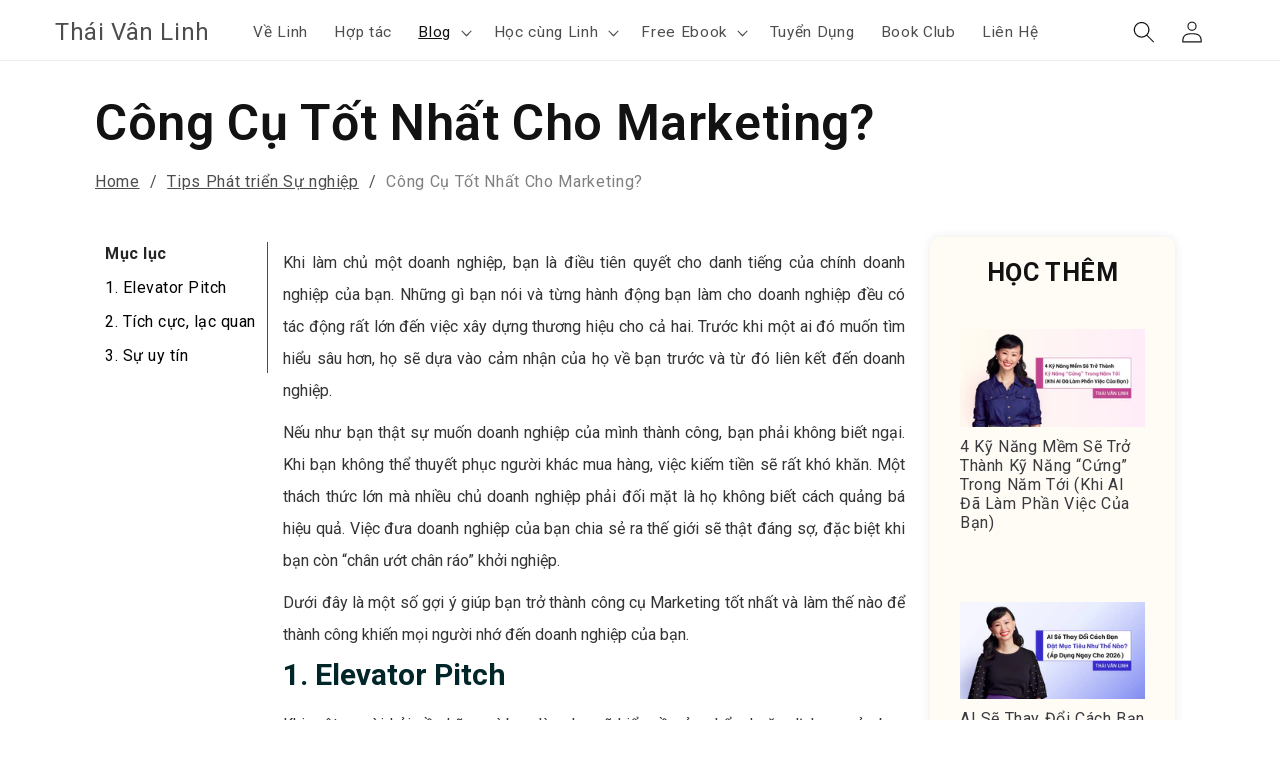

--- FILE ---
content_type: text/html; charset=utf-8
request_url: https://thaivanlinh.com/blogs/tips-phat-trien-su-nghiep/cong-cu-marketing
body_size: 29840
content:
<!doctype html>
<html class="no-js" lang="en">
  <head>
    <meta charset="utf-8">
    <meta http-equiv="X-UA-Compatible" content="IE=edge">
    <meta name="viewport" content="width=device-width,initial-scale=1">
    <meta name="theme-color" content="">
    <link rel="canonical" href="https://thaivanlinh.com/blogs/tips-phat-trien-su-nghiep/cong-cu-marketing"><link rel="icon" type="image/png" href="//thaivanlinh.com/cdn/shop/files/Content_HNCL_Podcast_Cover.png?crop=center&height=32&v=1712650172&width=32"><link rel="preconnect" href="https://fonts.shopifycdn.com" crossorigin><title>
      Công Cụ Tốt Nhất Cho Marketing?
 &ndash; Thái Vân Linh</title>

    
      <meta name="description" content="Khi làm chủ một doanh nghiệp, bạn là điều tiên quyết cho sự thành công và danh tiếng của chính doanh nghiệp của bạn. Những gì bạn nói và từng hành động bạn làm cho doanh nghiệp đều có tác động rất lớn đến việc xây dựng thương hiệu cho cả hai.">
    

    

<meta property="og:site_name" content="Thái Vân Linh">
<meta property="og:url" content="https://thaivanlinh.com/blogs/tips-phat-trien-su-nghiep/cong-cu-marketing">
<meta property="og:title" content="Công Cụ Tốt Nhất Cho Marketing?">
<meta property="og:type" content="article">
<meta property="og:description" content="Khi làm chủ một doanh nghiệp, bạn là điều tiên quyết cho sự thành công và danh tiếng của chính doanh nghiệp của bạn. Những gì bạn nói và từng hành động bạn làm cho doanh nghiệp đều có tác động rất lớn đến việc xây dựng thương hiệu cho cả hai."><meta property="og:image" content="http://thaivanlinh.com/cdn/shop/files/viber_image_2022-10-07_15-32-50-905.jpg?v=1665134834">
  <meta property="og:image:secure_url" content="https://thaivanlinh.com/cdn/shop/files/viber_image_2022-10-07_15-32-50-905.jpg?v=1665134834">
  <meta property="og:image:width" content="1600">
  <meta property="og:image:height" content="1066"><meta name="twitter:card" content="summary_large_image">
<meta name="twitter:title" content="Công Cụ Tốt Nhất Cho Marketing?">
<meta name="twitter:description" content="Khi làm chủ một doanh nghiệp, bạn là điều tiên quyết cho sự thành công và danh tiếng của chính doanh nghiệp của bạn. Những gì bạn nói và từng hành động bạn làm cho doanh nghiệp đều có tác động rất lớn đến việc xây dựng thương hiệu cho cả hai.">


    <script src="//thaivanlinh.com/cdn/shop/t/8/assets/constants.js?v=58251544750838685771708679310" defer="defer"></script>
    <script src="//thaivanlinh.com/cdn/shop/t/8/assets/pubsub.js?v=158357773527763999511708679310" defer="defer"></script>
    <script src="//thaivanlinh.com/cdn/shop/t/8/assets/global.js?v=106116626045777747121708679310" defer="defer"></script><script src="//thaivanlinh.com/cdn/shop/t/8/assets/animations.js?v=88693664871331136111708679308" defer="defer"></script><script>window.performance && window.performance.mark && window.performance.mark('shopify.content_for_header.start');</script><meta name="facebook-domain-verification" content="os3f0pwsrqjvzrydvwxi1yclukjjvr">
<meta name="facebook-domain-verification" content="mer69yhng179wzoi2g0kgp8wy93tyg">
<meta id="shopify-digital-wallet" name="shopify-digital-wallet" content="/9405562935/digital_wallets/dialog">
<meta name="shopify-checkout-api-token" content="be0b41a02b86dd8aa5986f3d490f17e2">
<link rel="alternate" type="application/atom+xml" title="Feed" href="/blogs/tips-phat-trien-su-nghiep.atom" />
<script async="async" src="/checkouts/internal/preloads.js?locale=en-VN"></script>
<link rel="preconnect" href="https://shop.app" crossorigin="anonymous">
<script async="async" src="https://shop.app/checkouts/internal/preloads.js?locale=en-VN&shop_id=9405562935" crossorigin="anonymous"></script>
<script id="apple-pay-shop-capabilities" type="application/json">{"shopId":9405562935,"countryCode":"US","currencyCode":"VND","merchantCapabilities":["supports3DS"],"merchantId":"gid:\/\/shopify\/Shop\/9405562935","merchantName":"Thái Vân Linh","requiredBillingContactFields":["postalAddress","email"],"requiredShippingContactFields":["postalAddress","email"],"shippingType":"shipping","supportedNetworks":["visa","masterCard","amex","discover","elo","jcb"],"total":{"type":"pending","label":"Thái Vân Linh","amount":"1.00"},"shopifyPaymentsEnabled":true,"supportsSubscriptions":true}</script>
<script id="shopify-features" type="application/json">{"accessToken":"be0b41a02b86dd8aa5986f3d490f17e2","betas":["rich-media-storefront-analytics"],"domain":"thaivanlinh.com","predictiveSearch":true,"shopId":9405562935,"locale":"en"}</script>
<script>var Shopify = Shopify || {};
Shopify.shop = "ltlabs.myshopify.com";
Shopify.locale = "en";
Shopify.currency = {"active":"VND","rate":"1.0"};
Shopify.country = "VN";
Shopify.theme = {"name":"Spotlight - 22 Mar 2024","id":124322447415,"schema_name":"Spotlight","schema_version":"13.0.1","theme_store_id":1891,"role":"main"};
Shopify.theme.handle = "null";
Shopify.theme.style = {"id":null,"handle":null};
Shopify.cdnHost = "thaivanlinh.com/cdn";
Shopify.routes = Shopify.routes || {};
Shopify.routes.root = "/";</script>
<script type="module">!function(o){(o.Shopify=o.Shopify||{}).modules=!0}(window);</script>
<script>!function(o){function n(){var o=[];function n(){o.push(Array.prototype.slice.apply(arguments))}return n.q=o,n}var t=o.Shopify=o.Shopify||{};t.loadFeatures=n(),t.autoloadFeatures=n()}(window);</script>
<script>
  window.ShopifyPay = window.ShopifyPay || {};
  window.ShopifyPay.apiHost = "shop.app\/pay";
  window.ShopifyPay.redirectState = null;
</script>
<script id="shop-js-analytics" type="application/json">{"pageType":"article"}</script>
<script defer="defer" async type="module" src="//thaivanlinh.com/cdn/shopifycloud/shop-js/modules/v2/client.init-shop-cart-sync_BdyHc3Nr.en.esm.js"></script>
<script defer="defer" async type="module" src="//thaivanlinh.com/cdn/shopifycloud/shop-js/modules/v2/chunk.common_Daul8nwZ.esm.js"></script>
<script type="module">
  await import("//thaivanlinh.com/cdn/shopifycloud/shop-js/modules/v2/client.init-shop-cart-sync_BdyHc3Nr.en.esm.js");
await import("//thaivanlinh.com/cdn/shopifycloud/shop-js/modules/v2/chunk.common_Daul8nwZ.esm.js");

  window.Shopify.SignInWithShop?.initShopCartSync?.({"fedCMEnabled":true,"windoidEnabled":true});

</script>
<script>
  window.Shopify = window.Shopify || {};
  if (!window.Shopify.featureAssets) window.Shopify.featureAssets = {};
  window.Shopify.featureAssets['shop-js'] = {"shop-cart-sync":["modules/v2/client.shop-cart-sync_QYOiDySF.en.esm.js","modules/v2/chunk.common_Daul8nwZ.esm.js"],"init-fed-cm":["modules/v2/client.init-fed-cm_DchLp9rc.en.esm.js","modules/v2/chunk.common_Daul8nwZ.esm.js"],"shop-button":["modules/v2/client.shop-button_OV7bAJc5.en.esm.js","modules/v2/chunk.common_Daul8nwZ.esm.js"],"init-windoid":["modules/v2/client.init-windoid_DwxFKQ8e.en.esm.js","modules/v2/chunk.common_Daul8nwZ.esm.js"],"shop-cash-offers":["modules/v2/client.shop-cash-offers_DWtL6Bq3.en.esm.js","modules/v2/chunk.common_Daul8nwZ.esm.js","modules/v2/chunk.modal_CQq8HTM6.esm.js"],"shop-toast-manager":["modules/v2/client.shop-toast-manager_CX9r1SjA.en.esm.js","modules/v2/chunk.common_Daul8nwZ.esm.js"],"init-shop-email-lookup-coordinator":["modules/v2/client.init-shop-email-lookup-coordinator_UhKnw74l.en.esm.js","modules/v2/chunk.common_Daul8nwZ.esm.js"],"pay-button":["modules/v2/client.pay-button_DzxNnLDY.en.esm.js","modules/v2/chunk.common_Daul8nwZ.esm.js"],"avatar":["modules/v2/client.avatar_BTnouDA3.en.esm.js"],"init-shop-cart-sync":["modules/v2/client.init-shop-cart-sync_BdyHc3Nr.en.esm.js","modules/v2/chunk.common_Daul8nwZ.esm.js"],"shop-login-button":["modules/v2/client.shop-login-button_D8B466_1.en.esm.js","modules/v2/chunk.common_Daul8nwZ.esm.js","modules/v2/chunk.modal_CQq8HTM6.esm.js"],"init-customer-accounts-sign-up":["modules/v2/client.init-customer-accounts-sign-up_C8fpPm4i.en.esm.js","modules/v2/client.shop-login-button_D8B466_1.en.esm.js","modules/v2/chunk.common_Daul8nwZ.esm.js","modules/v2/chunk.modal_CQq8HTM6.esm.js"],"init-shop-for-new-customer-accounts":["modules/v2/client.init-shop-for-new-customer-accounts_CVTO0Ztu.en.esm.js","modules/v2/client.shop-login-button_D8B466_1.en.esm.js","modules/v2/chunk.common_Daul8nwZ.esm.js","modules/v2/chunk.modal_CQq8HTM6.esm.js"],"init-customer-accounts":["modules/v2/client.init-customer-accounts_dRgKMfrE.en.esm.js","modules/v2/client.shop-login-button_D8B466_1.en.esm.js","modules/v2/chunk.common_Daul8nwZ.esm.js","modules/v2/chunk.modal_CQq8HTM6.esm.js"],"shop-follow-button":["modules/v2/client.shop-follow-button_CkZpjEct.en.esm.js","modules/v2/chunk.common_Daul8nwZ.esm.js","modules/v2/chunk.modal_CQq8HTM6.esm.js"],"lead-capture":["modules/v2/client.lead-capture_BntHBhfp.en.esm.js","modules/v2/chunk.common_Daul8nwZ.esm.js","modules/v2/chunk.modal_CQq8HTM6.esm.js"],"checkout-modal":["modules/v2/client.checkout-modal_CfxcYbTm.en.esm.js","modules/v2/chunk.common_Daul8nwZ.esm.js","modules/v2/chunk.modal_CQq8HTM6.esm.js"],"shop-login":["modules/v2/client.shop-login_Da4GZ2H6.en.esm.js","modules/v2/chunk.common_Daul8nwZ.esm.js","modules/v2/chunk.modal_CQq8HTM6.esm.js"],"payment-terms":["modules/v2/client.payment-terms_MV4M3zvL.en.esm.js","modules/v2/chunk.common_Daul8nwZ.esm.js","modules/v2/chunk.modal_CQq8HTM6.esm.js"]};
</script>
<script>(function() {
  var isLoaded = false;
  function asyncLoad() {
    if (isLoaded) return;
    isLoaded = true;
    var urls = ["https:\/\/cdn.nfcube.com\/b6da46cbc85d58852730c6dc672f4fe1.js?shop=ltlabs.myshopify.com"];
    for (var i = 0; i < urls.length; i++) {
      var s = document.createElement('script');
      s.type = 'text/javascript';
      s.async = true;
      s.src = urls[i];
      var x = document.getElementsByTagName('script')[0];
      x.parentNode.insertBefore(s, x);
    }
  };
  if(window.attachEvent) {
    window.attachEvent('onload', asyncLoad);
  } else {
    window.addEventListener('load', asyncLoad, false);
  }
})();</script>
<script id="__st">var __st={"a":9405562935,"offset":25200,"reqid":"d97de9f0-47ee-4d93-a763-4dd19a3531b3-1768984059","pageurl":"thaivanlinh.com\/blogs\/tips-phat-trien-su-nghiep\/cong-cu-marketing","s":"articles-555737153591","u":"63e4fb834e8b","p":"article","rtyp":"article","rid":555737153591};</script>
<script>window.ShopifyPaypalV4VisibilityTracking = true;</script>
<script id="captcha-bootstrap">!function(){'use strict';const t='contact',e='account',n='new_comment',o=[[t,t],['blogs',n],['comments',n],[t,'customer']],c=[[e,'customer_login'],[e,'guest_login'],[e,'recover_customer_password'],[e,'create_customer']],r=t=>t.map((([t,e])=>`form[action*='/${t}']:not([data-nocaptcha='true']) input[name='form_type'][value='${e}']`)).join(','),a=t=>()=>t?[...document.querySelectorAll(t)].map((t=>t.form)):[];function s(){const t=[...o],e=r(t);return a(e)}const i='password',u='form_key',d=['recaptcha-v3-token','g-recaptcha-response','h-captcha-response',i],f=()=>{try{return window.sessionStorage}catch{return}},m='__shopify_v',_=t=>t.elements[u];function p(t,e,n=!1){try{const o=window.sessionStorage,c=JSON.parse(o.getItem(e)),{data:r}=function(t){const{data:e,action:n}=t;return t[m]||n?{data:e,action:n}:{data:t,action:n}}(c);for(const[e,n]of Object.entries(r))t.elements[e]&&(t.elements[e].value=n);n&&o.removeItem(e)}catch(o){console.error('form repopulation failed',{error:o})}}const l='form_type',E='cptcha';function T(t){t.dataset[E]=!0}const w=window,h=w.document,L='Shopify',v='ce_forms',y='captcha';let A=!1;((t,e)=>{const n=(g='f06e6c50-85a8-45c8-87d0-21a2b65856fe',I='https://cdn.shopify.com/shopifycloud/storefront-forms-hcaptcha/ce_storefront_forms_captcha_hcaptcha.v1.5.2.iife.js',D={infoText:'Protected by hCaptcha',privacyText:'Privacy',termsText:'Terms'},(t,e,n)=>{const o=w[L][v],c=o.bindForm;if(c)return c(t,g,e,D).then(n);var r;o.q.push([[t,g,e,D],n]),r=I,A||(h.body.append(Object.assign(h.createElement('script'),{id:'captcha-provider',async:!0,src:r})),A=!0)});var g,I,D;w[L]=w[L]||{},w[L][v]=w[L][v]||{},w[L][v].q=[],w[L][y]=w[L][y]||{},w[L][y].protect=function(t,e){n(t,void 0,e),T(t)},Object.freeze(w[L][y]),function(t,e,n,w,h,L){const[v,y,A,g]=function(t,e,n){const i=e?o:[],u=t?c:[],d=[...i,...u],f=r(d),m=r(i),_=r(d.filter((([t,e])=>n.includes(e))));return[a(f),a(m),a(_),s()]}(w,h,L),I=t=>{const e=t.target;return e instanceof HTMLFormElement?e:e&&e.form},D=t=>v().includes(t);t.addEventListener('submit',(t=>{const e=I(t);if(!e)return;const n=D(e)&&!e.dataset.hcaptchaBound&&!e.dataset.recaptchaBound,o=_(e),c=g().includes(e)&&(!o||!o.value);(n||c)&&t.preventDefault(),c&&!n&&(function(t){try{if(!f())return;!function(t){const e=f();if(!e)return;const n=_(t);if(!n)return;const o=n.value;o&&e.removeItem(o)}(t);const e=Array.from(Array(32),(()=>Math.random().toString(36)[2])).join('');!function(t,e){_(t)||t.append(Object.assign(document.createElement('input'),{type:'hidden',name:u})),t.elements[u].value=e}(t,e),function(t,e){const n=f();if(!n)return;const o=[...t.querySelectorAll(`input[type='${i}']`)].map((({name:t})=>t)),c=[...d,...o],r={};for(const[a,s]of new FormData(t).entries())c.includes(a)||(r[a]=s);n.setItem(e,JSON.stringify({[m]:1,action:t.action,data:r}))}(t,e)}catch(e){console.error('failed to persist form',e)}}(e),e.submit())}));const S=(t,e)=>{t&&!t.dataset[E]&&(n(t,e.some((e=>e===t))),T(t))};for(const o of['focusin','change'])t.addEventListener(o,(t=>{const e=I(t);D(e)&&S(e,y())}));const B=e.get('form_key'),M=e.get(l),P=B&&M;t.addEventListener('DOMContentLoaded',(()=>{const t=y();if(P)for(const e of t)e.elements[l].value===M&&p(e,B);[...new Set([...A(),...v().filter((t=>'true'===t.dataset.shopifyCaptcha))])].forEach((e=>S(e,t)))}))}(h,new URLSearchParams(w.location.search),n,t,e,['guest_login'])})(!0,!0)}();</script>
<script integrity="sha256-4kQ18oKyAcykRKYeNunJcIwy7WH5gtpwJnB7kiuLZ1E=" data-source-attribution="shopify.loadfeatures" defer="defer" src="//thaivanlinh.com/cdn/shopifycloud/storefront/assets/storefront/load_feature-a0a9edcb.js" crossorigin="anonymous"></script>
<script crossorigin="anonymous" defer="defer" src="//thaivanlinh.com/cdn/shopifycloud/storefront/assets/shopify_pay/storefront-65b4c6d7.js?v=20250812"></script>
<script data-source-attribution="shopify.dynamic_checkout.dynamic.init">var Shopify=Shopify||{};Shopify.PaymentButton=Shopify.PaymentButton||{isStorefrontPortableWallets:!0,init:function(){window.Shopify.PaymentButton.init=function(){};var t=document.createElement("script");t.src="https://thaivanlinh.com/cdn/shopifycloud/portable-wallets/latest/portable-wallets.en.js",t.type="module",document.head.appendChild(t)}};
</script>
<script data-source-attribution="shopify.dynamic_checkout.buyer_consent">
  function portableWalletsHideBuyerConsent(e){var t=document.getElementById("shopify-buyer-consent"),n=document.getElementById("shopify-subscription-policy-button");t&&n&&(t.classList.add("hidden"),t.setAttribute("aria-hidden","true"),n.removeEventListener("click",e))}function portableWalletsShowBuyerConsent(e){var t=document.getElementById("shopify-buyer-consent"),n=document.getElementById("shopify-subscription-policy-button");t&&n&&(t.classList.remove("hidden"),t.removeAttribute("aria-hidden"),n.addEventListener("click",e))}window.Shopify?.PaymentButton&&(window.Shopify.PaymentButton.hideBuyerConsent=portableWalletsHideBuyerConsent,window.Shopify.PaymentButton.showBuyerConsent=portableWalletsShowBuyerConsent);
</script>
<script data-source-attribution="shopify.dynamic_checkout.cart.bootstrap">document.addEventListener("DOMContentLoaded",(function(){function t(){return document.querySelector("shopify-accelerated-checkout-cart, shopify-accelerated-checkout")}if(t())Shopify.PaymentButton.init();else{new MutationObserver((function(e,n){t()&&(Shopify.PaymentButton.init(),n.disconnect())})).observe(document.body,{childList:!0,subtree:!0})}}));
</script>
<link id="shopify-accelerated-checkout-styles" rel="stylesheet" media="screen" href="https://thaivanlinh.com/cdn/shopifycloud/portable-wallets/latest/accelerated-checkout-backwards-compat.css" crossorigin="anonymous">
<style id="shopify-accelerated-checkout-cart">
        #shopify-buyer-consent {
  margin-top: 1em;
  display: inline-block;
  width: 100%;
}

#shopify-buyer-consent.hidden {
  display: none;
}

#shopify-subscription-policy-button {
  background: none;
  border: none;
  padding: 0;
  text-decoration: underline;
  font-size: inherit;
  cursor: pointer;
}

#shopify-subscription-policy-button::before {
  box-shadow: none;
}

      </style>
<script id="sections-script" data-sections="header" defer="defer" src="//thaivanlinh.com/cdn/shop/t/8/compiled_assets/scripts.js?v=44234"></script>
<script>window.performance && window.performance.mark && window.performance.mark('shopify.content_for_header.end');</script>


    <style data-shopify>
      @font-face {
  font-family: Roboto;
  font-weight: 400;
  font-style: normal;
  font-display: swap;
  src: url("//thaivanlinh.com/cdn/fonts/roboto/roboto_n4.2019d890f07b1852f56ce63ba45b2db45d852cba.woff2") format("woff2"),
       url("//thaivanlinh.com/cdn/fonts/roboto/roboto_n4.238690e0007583582327135619c5f7971652fa9d.woff") format("woff");
}

      @font-face {
  font-family: Roboto;
  font-weight: 700;
  font-style: normal;
  font-display: swap;
  src: url("//thaivanlinh.com/cdn/fonts/roboto/roboto_n7.f38007a10afbbde8976c4056bfe890710d51dec2.woff2") format("woff2"),
       url("//thaivanlinh.com/cdn/fonts/roboto/roboto_n7.94bfdd3e80c7be00e128703d245c207769d763f9.woff") format("woff");
}

      @font-face {
  font-family: Roboto;
  font-weight: 400;
  font-style: italic;
  font-display: swap;
  src: url("//thaivanlinh.com/cdn/fonts/roboto/roboto_i4.57ce898ccda22ee84f49e6b57ae302250655e2d4.woff2") format("woff2"),
       url("//thaivanlinh.com/cdn/fonts/roboto/roboto_i4.b21f3bd061cbcb83b824ae8c7671a82587b264bf.woff") format("woff");
}

      @font-face {
  font-family: Roboto;
  font-weight: 700;
  font-style: italic;
  font-display: swap;
  src: url("//thaivanlinh.com/cdn/fonts/roboto/roboto_i7.7ccaf9410746f2c53340607c42c43f90a9005937.woff2") format("woff2"),
       url("//thaivanlinh.com/cdn/fonts/roboto/roboto_i7.49ec21cdd7148292bffea74c62c0df6e93551516.woff") format("woff");
}

      @font-face {
  font-family: Roboto;
  font-weight: 400;
  font-style: normal;
  font-display: swap;
  src: url("//thaivanlinh.com/cdn/fonts/roboto/roboto_n4.2019d890f07b1852f56ce63ba45b2db45d852cba.woff2") format("woff2"),
       url("//thaivanlinh.com/cdn/fonts/roboto/roboto_n4.238690e0007583582327135619c5f7971652fa9d.woff") format("woff");
}


      
        :root,
        .color-scheme-1 {
          --color-background: 255,255,255;
        
          --gradient-background: #ffffff;
        

        

        --color-foreground: 18,18,18;
        --color-background-contrast: 191,191,191;
        --color-shadow: 18,18,18;
        --color-button: 1,107,117;
        --color-button-text: 255,255,255;
        --color-secondary-button: 255,255,255;
        --color-secondary-button-text: 18,18,18;
        --color-link: 18,18,18;
        --color-badge-foreground: 18,18,18;
        --color-badge-background: 255,255,255;
        --color-badge-border: 18,18,18;
        --payment-terms-background-color: rgb(255 255 255);
      }
      
        
        .color-scheme-2 {
          --color-background: 243,243,243;
        
          --gradient-background: #f3f3f3;
        

        

        --color-foreground: 18,18,18;
        --color-background-contrast: 179,179,179;
        --color-shadow: 18,18,18;
        --color-button: 18,18,18;
        --color-button-text: 243,243,243;
        --color-secondary-button: 243,243,243;
        --color-secondary-button-text: 18,18,18;
        --color-link: 18,18,18;
        --color-badge-foreground: 18,18,18;
        --color-badge-background: 243,243,243;
        --color-badge-border: 18,18,18;
        --payment-terms-background-color: rgb(243 243 243);
      }
      
        
        .color-scheme-3 {
          --color-background: 36,40,51;
        
          --gradient-background: #242833;
        

        

        --color-foreground: 255,255,255;
        --color-background-contrast: 47,52,66;
        --color-shadow: 18,18,18;
        --color-button: 255,255,255;
        --color-button-text: 18,18,18;
        --color-secondary-button: 36,40,51;
        --color-secondary-button-text: 255,255,255;
        --color-link: 255,255,255;
        --color-badge-foreground: 255,255,255;
        --color-badge-background: 36,40,51;
        --color-badge-border: 255,255,255;
        --payment-terms-background-color: rgb(36 40 51);
      }
      
        
        .color-scheme-4 {
          --color-background: 245,245,245;
        
          --gradient-background: #f5f5f5;
        

        

        --color-foreground: 18,18,18;
        --color-background-contrast: 181,181,181;
        --color-shadow: 18,18,18;
        --color-button: 255,255,255;
        --color-button-text: 1,107,117;
        --color-secondary-button: 245,245,245;
        --color-secondary-button-text: 255,255,255;
        --color-link: 255,255,255;
        --color-badge-foreground: 18,18,18;
        --color-badge-background: 245,245,245;
        --color-badge-border: 18,18,18;
        --payment-terms-background-color: rgb(245 245 245);
      }
      
        
        .color-scheme-5 {
          --color-background: 185,0,0;
        
          --gradient-background: #b90000;
        

        

        --color-foreground: 255,255,255;
        --color-background-contrast: 211,0,0;
        --color-shadow: 18,18,18;
        --color-button: 255,255,255;
        --color-button-text: 185,0,0;
        --color-secondary-button: 185,0,0;
        --color-secondary-button-text: 255,255,255;
        --color-link: 255,255,255;
        --color-badge-foreground: 255,255,255;
        --color-badge-background: 185,0,0;
        --color-badge-border: 255,255,255;
        --payment-terms-background-color: rgb(185 0 0);
      }
      
        
        .color-scheme-94554639-ebf9-4140-bf40-db819e127923 {
          --color-background: 255,255,255;
        
          --gradient-background: #ffffff;
        

        

        --color-foreground: 1,107,117;
        --color-background-contrast: 191,191,191;
        --color-shadow: 18,18,18;
        --color-button: 1,107,117;
        --color-button-text: 255,255,255;
        --color-secondary-button: 255,255,255;
        --color-secondary-button-text: 18,18,18;
        --color-link: 18,18,18;
        --color-badge-foreground: 1,107,117;
        --color-badge-background: 255,255,255;
        --color-badge-border: 1,107,117;
        --payment-terms-background-color: rgb(255 255 255);
      }
      

      body, .color-scheme-1, .color-scheme-2, .color-scheme-3, .color-scheme-4, .color-scheme-5, .color-scheme-94554639-ebf9-4140-bf40-db819e127923 {
        color: rgba(var(--color-foreground), 0.75);
        background-color: rgb(var(--color-background));
      }

      :root {
        --font-body-family: Roboto, sans-serif;
        --font-body-style: normal;
        --font-body-weight: 400;
        --font-body-weight-bold: 700;

        --font-heading-family: Roboto, sans-serif;
        --font-heading-style: normal;
        --font-heading-weight: 400;

        --font-body-scale: 1.1;
        --font-heading-scale: 0.9090909090909091;

        --media-padding: px;
        --media-border-opacity: 0.0;
        --media-border-width: 0px;
        --media-radius: 4px;
        --media-shadow-opacity: 0.0;
        --media-shadow-horizontal-offset: 0px;
        --media-shadow-vertical-offset: 4px;
        --media-shadow-blur-radius: 5px;
        --media-shadow-visible: 0;

        --page-width: 160rem;
        --page-width-margin: 0rem;

        --product-card-image-padding: 0.0rem;
        --product-card-corner-radius: 1.6rem;
        --product-card-text-alignment: left;
        --product-card-border-width: 0.0rem;
        --product-card-border-opacity: 0.1;
        --product-card-shadow-opacity: 0.0;
        --product-card-shadow-visible: 0;
        --product-card-shadow-horizontal-offset: 0.0rem;
        --product-card-shadow-vertical-offset: 0.4rem;
        --product-card-shadow-blur-radius: 0.5rem;

        --collection-card-image-padding: 0.0rem;
        --collection-card-corner-radius: 1.6rem;
        --collection-card-text-alignment: left;
        --collection-card-border-width: 0.0rem;
        --collection-card-border-opacity: 0.1;
        --collection-card-shadow-opacity: 0.0;
        --collection-card-shadow-visible: 0;
        --collection-card-shadow-horizontal-offset: 0.0rem;
        --collection-card-shadow-vertical-offset: 0.4rem;
        --collection-card-shadow-blur-radius: 0.5rem;

        --blog-card-image-padding: 0.0rem;
        --blog-card-corner-radius: 1.6rem;
        --blog-card-text-alignment: left;
        --blog-card-border-width: 0.0rem;
        --blog-card-border-opacity: 0.1;
        --blog-card-shadow-opacity: 0.1;
        --blog-card-shadow-visible: 1;
        --blog-card-shadow-horizontal-offset: 0.0rem;
        --blog-card-shadow-vertical-offset: 0.4rem;
        --blog-card-shadow-blur-radius: 1.0rem;

        --badge-corner-radius: 0.4rem;

        --popup-border-width: 0px;
        --popup-border-opacity: 1.0;
        --popup-corner-radius: 4px;
        --popup-shadow-opacity: 0.0;
        --popup-shadow-horizontal-offset: 0px;
        --popup-shadow-vertical-offset: 4px;
        --popup-shadow-blur-radius: 5px;

        --drawer-border-width: 1px;
        --drawer-border-opacity: 0.1;
        --drawer-shadow-opacity: 0.0;
        --drawer-shadow-horizontal-offset: 0px;
        --drawer-shadow-vertical-offset: 4px;
        --drawer-shadow-blur-radius: 5px;

        --spacing-sections-desktop: 0px;
        --spacing-sections-mobile: 0px;

        --grid-desktop-vertical-spacing: 16px;
        --grid-desktop-horizontal-spacing: 16px;
        --grid-mobile-vertical-spacing: 8px;
        --grid-mobile-horizontal-spacing: 8px;

        --text-boxes-border-opacity: 0.1;
        --text-boxes-border-width: 0px;
        --text-boxes-radius: 0px;
        --text-boxes-shadow-opacity: 0.0;
        --text-boxes-shadow-visible: 0;
        --text-boxes-shadow-horizontal-offset: 0px;
        --text-boxes-shadow-vertical-offset: 4px;
        --text-boxes-shadow-blur-radius: 5px;

        --buttons-radius: 4px;
        --buttons-radius-outset: 5px;
        --buttons-border-width: 1px;
        --buttons-border-opacity: 1.0;
        --buttons-shadow-opacity: 0.0;
        --buttons-shadow-visible: 0;
        --buttons-shadow-horizontal-offset: 0px;
        --buttons-shadow-vertical-offset: 4px;
        --buttons-shadow-blur-radius: 5px;
        --buttons-border-offset: 0.3px;

        --inputs-radius: 4px;
        --inputs-border-width: 1px;
        --inputs-border-opacity: 1.0;
        --inputs-shadow-opacity: 0.0;
        --inputs-shadow-horizontal-offset: 0px;
        --inputs-margin-offset: 0px;
        --inputs-shadow-vertical-offset: 4px;
        --inputs-shadow-blur-radius: 5px;
        --inputs-radius-outset: 5px;

        --variant-pills-radius: 40px;
        --variant-pills-border-width: 1px;
        --variant-pills-border-opacity: 0.55;
        --variant-pills-shadow-opacity: 0.0;
        --variant-pills-shadow-horizontal-offset: 0px;
        --variant-pills-shadow-vertical-offset: 4px;
        --variant-pills-shadow-blur-radius: 5px;
      }

      *,
      *::before,
      *::after {
        box-sizing: inherit;
      }

      html {
        box-sizing: border-box;
        font-size: calc(var(--font-body-scale) * 62.5%);
        height: 100%;
      }

      body {
        display: grid;
        grid-template-rows: auto auto 1fr auto;
        grid-template-columns: 100%;
        min-height: 100%;
        margin: 0;
        font-size: 1.5rem;
        letter-spacing: 0.06rem;
        line-height: calc(1 + 0.8 / var(--font-body-scale));
        font-family: var(--font-body-family);
        font-style: var(--font-body-style);
        font-weight: var(--font-body-weight);
      }

      @media screen and (min-width: 750px) {
        body {
          font-size: 1.6rem;
        }
      }
    </style>

    <link href="//thaivanlinh.com/cdn/shop/t/8/assets/base.css?v=92082403144528123361708679308" rel="stylesheet" type="text/css" media="all" />
<link rel="preload" as="font" href="//thaivanlinh.com/cdn/fonts/roboto/roboto_n4.2019d890f07b1852f56ce63ba45b2db45d852cba.woff2" type="font/woff2" crossorigin><link rel="preload" as="font" href="//thaivanlinh.com/cdn/fonts/roboto/roboto_n4.2019d890f07b1852f56ce63ba45b2db45d852cba.woff2" type="font/woff2" crossorigin><link href="//thaivanlinh.com/cdn/shop/t/8/assets/component-localization-form.css?v=124545717069420038221708679309" rel="stylesheet" type="text/css" media="all" />
      <script src="//thaivanlinh.com/cdn/shop/t/8/assets/localization-form.js?v=169565320306168926741708679310" defer="defer"></script><link
        rel="stylesheet"
        href="//thaivanlinh.com/cdn/shop/t/8/assets/component-predictive-search.css?v=118923337488134913561708679309"
        media="print"
        onload="this.media='all'"
      ><script>
      document.documentElement.className = document.documentElement.className.replace('no-js', 'js');
      if (Shopify.designMode) {
        document.documentElement.classList.add('shopify-design-mode');
      }
    </script>
  


    

    
  
<!--Gem_Page_Header_Script-->
    


<!--End_Gem_Page_Header_Script-->
<style>
  body.gempage .header__icons .header__icon--cart.link{
    display: none;
  }
  body.gempage .text-edit a{
    text-decoration: none;
  }
</style>
<!-- BEGIN app block: shopify://apps/gempages-builder/blocks/embed-gp-script-head/20b379d4-1b20-474c-a6ca-665c331919f3 -->








  







<!-- END app block --><link href="https://monorail-edge.shopifysvc.com" rel="dns-prefetch">
<script>(function(){if ("sendBeacon" in navigator && "performance" in window) {try {var session_token_from_headers = performance.getEntriesByType('navigation')[0].serverTiming.find(x => x.name == '_s').description;} catch {var session_token_from_headers = undefined;}var session_cookie_matches = document.cookie.match(/_shopify_s=([^;]*)/);var session_token_from_cookie = session_cookie_matches && session_cookie_matches.length === 2 ? session_cookie_matches[1] : "";var session_token = session_token_from_headers || session_token_from_cookie || "";function handle_abandonment_event(e) {var entries = performance.getEntries().filter(function(entry) {return /monorail-edge.shopifysvc.com/.test(entry.name);});if (!window.abandonment_tracked && entries.length === 0) {window.abandonment_tracked = true;var currentMs = Date.now();var navigation_start = performance.timing.navigationStart;var payload = {shop_id: 9405562935,url: window.location.href,navigation_start,duration: currentMs - navigation_start,session_token,page_type: "article"};window.navigator.sendBeacon("https://monorail-edge.shopifysvc.com/v1/produce", JSON.stringify({schema_id: "online_store_buyer_site_abandonment/1.1",payload: payload,metadata: {event_created_at_ms: currentMs,event_sent_at_ms: currentMs}}));}}window.addEventListener('pagehide', handle_abandonment_event);}}());</script>
<script id="web-pixels-manager-setup">(function e(e,d,r,n,o){if(void 0===o&&(o={}),!Boolean(null===(a=null===(i=window.Shopify)||void 0===i?void 0:i.analytics)||void 0===a?void 0:a.replayQueue)){var i,a;window.Shopify=window.Shopify||{};var t=window.Shopify;t.analytics=t.analytics||{};var s=t.analytics;s.replayQueue=[],s.publish=function(e,d,r){return s.replayQueue.push([e,d,r]),!0};try{self.performance.mark("wpm:start")}catch(e){}var l=function(){var e={modern:/Edge?\/(1{2}[4-9]|1[2-9]\d|[2-9]\d{2}|\d{4,})\.\d+(\.\d+|)|Firefox\/(1{2}[4-9]|1[2-9]\d|[2-9]\d{2}|\d{4,})\.\d+(\.\d+|)|Chrom(ium|e)\/(9{2}|\d{3,})\.\d+(\.\d+|)|(Maci|X1{2}).+ Version\/(15\.\d+|(1[6-9]|[2-9]\d|\d{3,})\.\d+)([,.]\d+|)( \(\w+\)|)( Mobile\/\w+|) Safari\/|Chrome.+OPR\/(9{2}|\d{3,})\.\d+\.\d+|(CPU[ +]OS|iPhone[ +]OS|CPU[ +]iPhone|CPU IPhone OS|CPU iPad OS)[ +]+(15[._]\d+|(1[6-9]|[2-9]\d|\d{3,})[._]\d+)([._]\d+|)|Android:?[ /-](13[3-9]|1[4-9]\d|[2-9]\d{2}|\d{4,})(\.\d+|)(\.\d+|)|Android.+Firefox\/(13[5-9]|1[4-9]\d|[2-9]\d{2}|\d{4,})\.\d+(\.\d+|)|Android.+Chrom(ium|e)\/(13[3-9]|1[4-9]\d|[2-9]\d{2}|\d{4,})\.\d+(\.\d+|)|SamsungBrowser\/([2-9]\d|\d{3,})\.\d+/,legacy:/Edge?\/(1[6-9]|[2-9]\d|\d{3,})\.\d+(\.\d+|)|Firefox\/(5[4-9]|[6-9]\d|\d{3,})\.\d+(\.\d+|)|Chrom(ium|e)\/(5[1-9]|[6-9]\d|\d{3,})\.\d+(\.\d+|)([\d.]+$|.*Safari\/(?![\d.]+ Edge\/[\d.]+$))|(Maci|X1{2}).+ Version\/(10\.\d+|(1[1-9]|[2-9]\d|\d{3,})\.\d+)([,.]\d+|)( \(\w+\)|)( Mobile\/\w+|) Safari\/|Chrome.+OPR\/(3[89]|[4-9]\d|\d{3,})\.\d+\.\d+|(CPU[ +]OS|iPhone[ +]OS|CPU[ +]iPhone|CPU IPhone OS|CPU iPad OS)[ +]+(10[._]\d+|(1[1-9]|[2-9]\d|\d{3,})[._]\d+)([._]\d+|)|Android:?[ /-](13[3-9]|1[4-9]\d|[2-9]\d{2}|\d{4,})(\.\d+|)(\.\d+|)|Mobile Safari.+OPR\/([89]\d|\d{3,})\.\d+\.\d+|Android.+Firefox\/(13[5-9]|1[4-9]\d|[2-9]\d{2}|\d{4,})\.\d+(\.\d+|)|Android.+Chrom(ium|e)\/(13[3-9]|1[4-9]\d|[2-9]\d{2}|\d{4,})\.\d+(\.\d+|)|Android.+(UC? ?Browser|UCWEB|U3)[ /]?(15\.([5-9]|\d{2,})|(1[6-9]|[2-9]\d|\d{3,})\.\d+)\.\d+|SamsungBrowser\/(5\.\d+|([6-9]|\d{2,})\.\d+)|Android.+MQ{2}Browser\/(14(\.(9|\d{2,})|)|(1[5-9]|[2-9]\d|\d{3,})(\.\d+|))(\.\d+|)|K[Aa][Ii]OS\/(3\.\d+|([4-9]|\d{2,})\.\d+)(\.\d+|)/},d=e.modern,r=e.legacy,n=navigator.userAgent;return n.match(d)?"modern":n.match(r)?"legacy":"unknown"}(),u="modern"===l?"modern":"legacy",c=(null!=n?n:{modern:"",legacy:""})[u],f=function(e){return[e.baseUrl,"/wpm","/b",e.hashVersion,"modern"===e.buildTarget?"m":"l",".js"].join("")}({baseUrl:d,hashVersion:r,buildTarget:u}),m=function(e){var d=e.version,r=e.bundleTarget,n=e.surface,o=e.pageUrl,i=e.monorailEndpoint;return{emit:function(e){var a=e.status,t=e.errorMsg,s=(new Date).getTime(),l=JSON.stringify({metadata:{event_sent_at_ms:s},events:[{schema_id:"web_pixels_manager_load/3.1",payload:{version:d,bundle_target:r,page_url:o,status:a,surface:n,error_msg:t},metadata:{event_created_at_ms:s}}]});if(!i)return console&&console.warn&&console.warn("[Web Pixels Manager] No Monorail endpoint provided, skipping logging."),!1;try{return self.navigator.sendBeacon.bind(self.navigator)(i,l)}catch(e){}var u=new XMLHttpRequest;try{return u.open("POST",i,!0),u.setRequestHeader("Content-Type","text/plain"),u.send(l),!0}catch(e){return console&&console.warn&&console.warn("[Web Pixels Manager] Got an unhandled error while logging to Monorail."),!1}}}}({version:r,bundleTarget:l,surface:e.surface,pageUrl:self.location.href,monorailEndpoint:e.monorailEndpoint});try{o.browserTarget=l,function(e){var d=e.src,r=e.async,n=void 0===r||r,o=e.onload,i=e.onerror,a=e.sri,t=e.scriptDataAttributes,s=void 0===t?{}:t,l=document.createElement("script"),u=document.querySelector("head"),c=document.querySelector("body");if(l.async=n,l.src=d,a&&(l.integrity=a,l.crossOrigin="anonymous"),s)for(var f in s)if(Object.prototype.hasOwnProperty.call(s,f))try{l.dataset[f]=s[f]}catch(e){}if(o&&l.addEventListener("load",o),i&&l.addEventListener("error",i),u)u.appendChild(l);else{if(!c)throw new Error("Did not find a head or body element to append the script");c.appendChild(l)}}({src:f,async:!0,onload:function(){if(!function(){var e,d;return Boolean(null===(d=null===(e=window.Shopify)||void 0===e?void 0:e.analytics)||void 0===d?void 0:d.initialized)}()){var d=window.webPixelsManager.init(e)||void 0;if(d){var r=window.Shopify.analytics;r.replayQueue.forEach((function(e){var r=e[0],n=e[1],o=e[2];d.publishCustomEvent(r,n,o)})),r.replayQueue=[],r.publish=d.publishCustomEvent,r.visitor=d.visitor,r.initialized=!0}}},onerror:function(){return m.emit({status:"failed",errorMsg:"".concat(f," has failed to load")})},sri:function(e){var d=/^sha384-[A-Za-z0-9+/=]+$/;return"string"==typeof e&&d.test(e)}(c)?c:"",scriptDataAttributes:o}),m.emit({status:"loading"})}catch(e){m.emit({status:"failed",errorMsg:(null==e?void 0:e.message)||"Unknown error"})}}})({shopId: 9405562935,storefrontBaseUrl: "https://thaivanlinh.com",extensionsBaseUrl: "https://extensions.shopifycdn.com/cdn/shopifycloud/web-pixels-manager",monorailEndpoint: "https://monorail-edge.shopifysvc.com/unstable/produce_batch",surface: "storefront-renderer",enabledBetaFlags: ["2dca8a86"],webPixelsConfigList: [{"id":"371425335","configuration":"{\"config\":\"{\\\"pixel_id\\\":\\\"G-8TDZ7X4CLB\\\",\\\"gtag_events\\\":[{\\\"type\\\":\\\"purchase\\\",\\\"action_label\\\":\\\"G-8TDZ7X4CLB\\\"},{\\\"type\\\":\\\"page_view\\\",\\\"action_label\\\":\\\"G-8TDZ7X4CLB\\\"},{\\\"type\\\":\\\"view_item\\\",\\\"action_label\\\":\\\"G-8TDZ7X4CLB\\\"},{\\\"type\\\":\\\"search\\\",\\\"action_label\\\":\\\"G-8TDZ7X4CLB\\\"},{\\\"type\\\":\\\"add_to_cart\\\",\\\"action_label\\\":\\\"G-8TDZ7X4CLB\\\"},{\\\"type\\\":\\\"begin_checkout\\\",\\\"action_label\\\":\\\"G-8TDZ7X4CLB\\\"},{\\\"type\\\":\\\"add_payment_info\\\",\\\"action_label\\\":\\\"G-8TDZ7X4CLB\\\"}],\\\"enable_monitoring_mode\\\":false}\"}","eventPayloadVersion":"v1","runtimeContext":"OPEN","scriptVersion":"b2a88bafab3e21179ed38636efcd8a93","type":"APP","apiClientId":1780363,"privacyPurposes":[],"dataSharingAdjustments":{"protectedCustomerApprovalScopes":["read_customer_address","read_customer_email","read_customer_name","read_customer_personal_data","read_customer_phone"]}},{"id":"152076343","configuration":"{\"pixel_id\":\"999029684115139\",\"pixel_type\":\"facebook_pixel\",\"metaapp_system_user_token\":\"-\"}","eventPayloadVersion":"v1","runtimeContext":"OPEN","scriptVersion":"ca16bc87fe92b6042fbaa3acc2fbdaa6","type":"APP","apiClientId":2329312,"privacyPurposes":["ANALYTICS","MARKETING","SALE_OF_DATA"],"dataSharingAdjustments":{"protectedCustomerApprovalScopes":["read_customer_address","read_customer_email","read_customer_name","read_customer_personal_data","read_customer_phone"]}},{"id":"shopify-app-pixel","configuration":"{}","eventPayloadVersion":"v1","runtimeContext":"STRICT","scriptVersion":"0450","apiClientId":"shopify-pixel","type":"APP","privacyPurposes":["ANALYTICS","MARKETING"]},{"id":"shopify-custom-pixel","eventPayloadVersion":"v1","runtimeContext":"LAX","scriptVersion":"0450","apiClientId":"shopify-pixel","type":"CUSTOM","privacyPurposes":["ANALYTICS","MARKETING"]}],isMerchantRequest: false,initData: {"shop":{"name":"Thái Vân Linh","paymentSettings":{"currencyCode":"VND"},"myshopifyDomain":"ltlabs.myshopify.com","countryCode":"US","storefrontUrl":"https:\/\/thaivanlinh.com"},"customer":null,"cart":null,"checkout":null,"productVariants":[],"purchasingCompany":null},},"https://thaivanlinh.com/cdn","fcfee988w5aeb613cpc8e4bc33m6693e112",{"modern":"","legacy":""},{"shopId":"9405562935","storefrontBaseUrl":"https:\/\/thaivanlinh.com","extensionBaseUrl":"https:\/\/extensions.shopifycdn.com\/cdn\/shopifycloud\/web-pixels-manager","surface":"storefront-renderer","enabledBetaFlags":"[\"2dca8a86\"]","isMerchantRequest":"false","hashVersion":"fcfee988w5aeb613cpc8e4bc33m6693e112","publish":"custom","events":"[[\"page_viewed\",{}]]"});</script><script>
  window.ShopifyAnalytics = window.ShopifyAnalytics || {};
  window.ShopifyAnalytics.meta = window.ShopifyAnalytics.meta || {};
  window.ShopifyAnalytics.meta.currency = 'VND';
  var meta = {"page":{"pageType":"article","resourceType":"article","resourceId":555737153591,"requestId":"d97de9f0-47ee-4d93-a763-4dd19a3531b3-1768984059"}};
  for (var attr in meta) {
    window.ShopifyAnalytics.meta[attr] = meta[attr];
  }
</script>
<script class="analytics">
  (function () {
    var customDocumentWrite = function(content) {
      var jquery = null;

      if (window.jQuery) {
        jquery = window.jQuery;
      } else if (window.Checkout && window.Checkout.$) {
        jquery = window.Checkout.$;
      }

      if (jquery) {
        jquery('body').append(content);
      }
    };

    var hasLoggedConversion = function(token) {
      if (token) {
        return document.cookie.indexOf('loggedConversion=' + token) !== -1;
      }
      return false;
    }

    var setCookieIfConversion = function(token) {
      if (token) {
        var twoMonthsFromNow = new Date(Date.now());
        twoMonthsFromNow.setMonth(twoMonthsFromNow.getMonth() + 2);

        document.cookie = 'loggedConversion=' + token + '; expires=' + twoMonthsFromNow;
      }
    }

    var trekkie = window.ShopifyAnalytics.lib = window.trekkie = window.trekkie || [];
    if (trekkie.integrations) {
      return;
    }
    trekkie.methods = [
      'identify',
      'page',
      'ready',
      'track',
      'trackForm',
      'trackLink'
    ];
    trekkie.factory = function(method) {
      return function() {
        var args = Array.prototype.slice.call(arguments);
        args.unshift(method);
        trekkie.push(args);
        return trekkie;
      };
    };
    for (var i = 0; i < trekkie.methods.length; i++) {
      var key = trekkie.methods[i];
      trekkie[key] = trekkie.factory(key);
    }
    trekkie.load = function(config) {
      trekkie.config = config || {};
      trekkie.config.initialDocumentCookie = document.cookie;
      var first = document.getElementsByTagName('script')[0];
      var script = document.createElement('script');
      script.type = 'text/javascript';
      script.onerror = function(e) {
        var scriptFallback = document.createElement('script');
        scriptFallback.type = 'text/javascript';
        scriptFallback.onerror = function(error) {
                var Monorail = {
      produce: function produce(monorailDomain, schemaId, payload) {
        var currentMs = new Date().getTime();
        var event = {
          schema_id: schemaId,
          payload: payload,
          metadata: {
            event_created_at_ms: currentMs,
            event_sent_at_ms: currentMs
          }
        };
        return Monorail.sendRequest("https://" + monorailDomain + "/v1/produce", JSON.stringify(event));
      },
      sendRequest: function sendRequest(endpointUrl, payload) {
        // Try the sendBeacon API
        if (window && window.navigator && typeof window.navigator.sendBeacon === 'function' && typeof window.Blob === 'function' && !Monorail.isIos12()) {
          var blobData = new window.Blob([payload], {
            type: 'text/plain'
          });

          if (window.navigator.sendBeacon(endpointUrl, blobData)) {
            return true;
          } // sendBeacon was not successful

        } // XHR beacon

        var xhr = new XMLHttpRequest();

        try {
          xhr.open('POST', endpointUrl);
          xhr.setRequestHeader('Content-Type', 'text/plain');
          xhr.send(payload);
        } catch (e) {
          console.log(e);
        }

        return false;
      },
      isIos12: function isIos12() {
        return window.navigator.userAgent.lastIndexOf('iPhone; CPU iPhone OS 12_') !== -1 || window.navigator.userAgent.lastIndexOf('iPad; CPU OS 12_') !== -1;
      }
    };
    Monorail.produce('monorail-edge.shopifysvc.com',
      'trekkie_storefront_load_errors/1.1',
      {shop_id: 9405562935,
      theme_id: 124322447415,
      app_name: "storefront",
      context_url: window.location.href,
      source_url: "//thaivanlinh.com/cdn/s/trekkie.storefront.cd680fe47e6c39ca5d5df5f0a32d569bc48c0f27.min.js"});

        };
        scriptFallback.async = true;
        scriptFallback.src = '//thaivanlinh.com/cdn/s/trekkie.storefront.cd680fe47e6c39ca5d5df5f0a32d569bc48c0f27.min.js';
        first.parentNode.insertBefore(scriptFallback, first);
      };
      script.async = true;
      script.src = '//thaivanlinh.com/cdn/s/trekkie.storefront.cd680fe47e6c39ca5d5df5f0a32d569bc48c0f27.min.js';
      first.parentNode.insertBefore(script, first);
    };
    trekkie.load(
      {"Trekkie":{"appName":"storefront","development":false,"defaultAttributes":{"shopId":9405562935,"isMerchantRequest":null,"themeId":124322447415,"themeCityHash":"1921906406540708061","contentLanguage":"en","currency":"VND","eventMetadataId":"0e765a3a-c44f-4fd8-8b0d-9f87a461ce62"},"isServerSideCookieWritingEnabled":true,"monorailRegion":"shop_domain","enabledBetaFlags":["65f19447"]},"Session Attribution":{},"S2S":{"facebookCapiEnabled":true,"source":"trekkie-storefront-renderer","apiClientId":580111}}
    );

    var loaded = false;
    trekkie.ready(function() {
      if (loaded) return;
      loaded = true;

      window.ShopifyAnalytics.lib = window.trekkie;

      var originalDocumentWrite = document.write;
      document.write = customDocumentWrite;
      try { window.ShopifyAnalytics.merchantGoogleAnalytics.call(this); } catch(error) {};
      document.write = originalDocumentWrite;

      window.ShopifyAnalytics.lib.page(null,{"pageType":"article","resourceType":"article","resourceId":555737153591,"requestId":"d97de9f0-47ee-4d93-a763-4dd19a3531b3-1768984059","shopifyEmitted":true});

      var match = window.location.pathname.match(/checkouts\/(.+)\/(thank_you|post_purchase)/)
      var token = match? match[1]: undefined;
      if (!hasLoggedConversion(token)) {
        setCookieIfConversion(token);
        
      }
    });


        var eventsListenerScript = document.createElement('script');
        eventsListenerScript.async = true;
        eventsListenerScript.src = "//thaivanlinh.com/cdn/shopifycloud/storefront/assets/shop_events_listener-3da45d37.js";
        document.getElementsByTagName('head')[0].appendChild(eventsListenerScript);

})();</script>
  <script>
  if (!window.ga || (window.ga && typeof window.ga !== 'function')) {
    window.ga = function ga() {
      (window.ga.q = window.ga.q || []).push(arguments);
      if (window.Shopify && window.Shopify.analytics && typeof window.Shopify.analytics.publish === 'function') {
        window.Shopify.analytics.publish("ga_stub_called", {}, {sendTo: "google_osp_migration"});
      }
      console.error("Shopify's Google Analytics stub called with:", Array.from(arguments), "\nSee https://help.shopify.com/manual/promoting-marketing/pixels/pixel-migration#google for more information.");
    };
    if (window.Shopify && window.Shopify.analytics && typeof window.Shopify.analytics.publish === 'function') {
      window.Shopify.analytics.publish("ga_stub_initialized", {}, {sendTo: "google_osp_migration"});
    }
  }
</script>
<script
  defer
  src="https://thaivanlinh.com/cdn/shopifycloud/perf-kit/shopify-perf-kit-3.0.4.min.js"
  data-application="storefront-renderer"
  data-shop-id="9405562935"
  data-render-region="gcp-us-central1"
  data-page-type="article"
  data-theme-instance-id="124322447415"
  data-theme-name="Spotlight"
  data-theme-version="13.0.1"
  data-monorail-region="shop_domain"
  data-resource-timing-sampling-rate="10"
  data-shs="true"
  data-shs-beacon="true"
  data-shs-export-with-fetch="true"
  data-shs-logs-sample-rate="1"
  data-shs-beacon-endpoint="https://thaivanlinh.com/api/collect"
></script>
</head>

  <body class="gradient animate--hover-default">
    <a class="skip-to-content-link button visually-hidden" href="#MainContent">
      Skip to content
    </a>

<link href="//thaivanlinh.com/cdn/shop/t/8/assets/quantity-popover.css?v=153075665213740339621708679310" rel="stylesheet" type="text/css" media="all" />
<link href="//thaivanlinh.com/cdn/shop/t/8/assets/component-card.css?v=170127402091165654191708679308" rel="stylesheet" type="text/css" media="all" />

<script src="//thaivanlinh.com/cdn/shop/t/8/assets/cart.js?v=116571066492035312161708679308" defer="defer"></script>
<script src="//thaivanlinh.com/cdn/shop/t/8/assets/quantity-popover.js?v=19455713230017000861708679310" defer="defer"></script>

<style>
  .drawer {
    visibility: hidden;
  }
</style>

<cart-drawer class="drawer is-empty">
  <div id="CartDrawer" class="cart-drawer">
    <div id="CartDrawer-Overlay" class="cart-drawer__overlay"></div>
    <div
      class="drawer__inner gradient color-scheme-1"
      role="dialog"
      aria-modal="true"
      aria-label="Your cart"
      tabindex="-1"
    ><div class="drawer__inner-empty">
          <div class="cart-drawer__warnings center">
            <div class="cart-drawer__empty-content">
              <h2 class="cart__empty-text">Your cart is empty</h2>
              <button
                class="drawer__close"
                type="button"
                onclick="this.closest('cart-drawer').close()"
                aria-label="Close"
              >
                <svg
  xmlns="http://www.w3.org/2000/svg"
  aria-hidden="true"
  focusable="false"
  class="icon icon-close"
  fill="none"
  viewBox="0 0 18 17"
>
  <path d="M.865 15.978a.5.5 0 00.707.707l7.433-7.431 7.579 7.282a.501.501 0 00.846-.37.5.5 0 00-.153-.351L9.712 8.546l7.417-7.416a.5.5 0 10-.707-.708L8.991 7.853 1.413.573a.5.5 0 10-.693.72l7.563 7.268-7.418 7.417z" fill="currentColor">
</svg>

              </button>
              <a href="/collections/all" class="button">
                Continue shopping
              </a><p class="cart__login-title h3">Have an account?</p>
                <p class="cart__login-paragraph">
                  <a href="https://thaivanlinh.com/customer_authentication/redirect?locale=en&region_country=VN" class="link underlined-link">Log in</a> to check out faster.
                </p></div>
          </div></div><div class="drawer__header">
        <h2 class="drawer__heading">Your cart</h2>
        <button
          class="drawer__close"
          type="button"
          onclick="this.closest('cart-drawer').close()"
          aria-label="Close"
        >
          <svg
  xmlns="http://www.w3.org/2000/svg"
  aria-hidden="true"
  focusable="false"
  class="icon icon-close"
  fill="none"
  viewBox="0 0 18 17"
>
  <path d="M.865 15.978a.5.5 0 00.707.707l7.433-7.431 7.579 7.282a.501.501 0 00.846-.37.5.5 0 00-.153-.351L9.712 8.546l7.417-7.416a.5.5 0 10-.707-.708L8.991 7.853 1.413.573a.5.5 0 10-.693.72l7.563 7.268-7.418 7.417z" fill="currentColor">
</svg>

        </button>
      </div>
      <cart-drawer-items
        
          class=" is-empty"
        
      >
        <form
          action="/cart"
          id="CartDrawer-Form"
          class="cart__contents cart-drawer__form"
          method="post"
        >
          <div id="CartDrawer-CartItems" class="drawer__contents js-contents"><p id="CartDrawer-LiveRegionText" class="visually-hidden" role="status"></p>
            <p id="CartDrawer-LineItemStatus" class="visually-hidden" aria-hidden="true" role="status">
              Loading...
            </p>
          </div>
          <div id="CartDrawer-CartErrors" role="alert"></div>
        </form>
      </cart-drawer-items>
      <div class="drawer__footer"><!-- Start blocks -->
        <!-- Subtotals -->

        <div class="cart-drawer__footer" >
          <div></div>

          <div class="totals" role="status">
            <h2 class="totals__total">Estimated total</h2>
            <p class="totals__total-value">0 VND</p>
          </div>

          <small class="tax-note caption-large rte">Taxes, discounts and shipping calculated at checkout
</small>
        </div>

        <!-- CTAs -->

        <div class="cart__ctas" >
          <noscript>
            <button type="submit" class="cart__update-button button button--secondary" form="CartDrawer-Form">
              Update
            </button>
          </noscript>

          <button
            type="submit"
            id="CartDrawer-Checkout"
            class="cart__checkout-button button"
            name="checkout"
            form="CartDrawer-Form"
            
              disabled
            
          >
            Check out
          </button>
        </div>
      </div>
    </div>
  </div>
</cart-drawer>

<script>
  document.addEventListener('DOMContentLoaded', function () {
    function isIE() {
      const ua = window.navigator.userAgent;
      const msie = ua.indexOf('MSIE ');
      const trident = ua.indexOf('Trident/');

      return msie > 0 || trident > 0;
    }

    if (!isIE()) return;
    const cartSubmitInput = document.createElement('input');
    cartSubmitInput.setAttribute('name', 'checkout');
    cartSubmitInput.setAttribute('type', 'hidden');
    document.querySelector('#cart').appendChild(cartSubmitInput);
    document.querySelector('#checkout').addEventListener('click', function (event) {
      document.querySelector('#cart').submit();
    });
  });
</script>
<!-- BEGIN sections: header-group -->
<div id="shopify-section-sections--14969513705527__header" class="shopify-section shopify-section-group-header-group section-header"><link rel="stylesheet" href="//thaivanlinh.com/cdn/shop/t/8/assets/component-list-menu.css?v=151968516119678728991708679309" media="print" onload="this.media='all'">
<link rel="stylesheet" href="//thaivanlinh.com/cdn/shop/t/8/assets/component-search.css?v=165164710990765432851708679309" media="print" onload="this.media='all'">
<link rel="stylesheet" href="//thaivanlinh.com/cdn/shop/t/8/assets/component-menu-drawer.css?v=85170387104997277661708679309" media="print" onload="this.media='all'">
<link rel="stylesheet" href="//thaivanlinh.com/cdn/shop/t/8/assets/component-cart-notification.css?v=54116361853792938221708679309" media="print" onload="this.media='all'">
<link rel="stylesheet" href="//thaivanlinh.com/cdn/shop/t/8/assets/component-cart-items.css?v=136978088507021421401708679309" media="print" onload="this.media='all'"><link rel="stylesheet" href="//thaivanlinh.com/cdn/shop/t/8/assets/component-price.css?v=70172745017360139101708679309" media="print" onload="this.media='all'"><link href="//thaivanlinh.com/cdn/shop/t/8/assets/component-cart-drawer.css?v=67327691417103202711708679308" rel="stylesheet" type="text/css" media="all" />
  <link href="//thaivanlinh.com/cdn/shop/t/8/assets/component-cart.css?v=181291337967238571831708679309" rel="stylesheet" type="text/css" media="all" />
  <link href="//thaivanlinh.com/cdn/shop/t/8/assets/component-totals.css?v=15906652033866631521708679310" rel="stylesheet" type="text/css" media="all" />
  <link href="//thaivanlinh.com/cdn/shop/t/8/assets/component-price.css?v=70172745017360139101708679309" rel="stylesheet" type="text/css" media="all" />
  <link href="//thaivanlinh.com/cdn/shop/t/8/assets/component-discounts.css?v=152760482443307489271708679309" rel="stylesheet" type="text/css" media="all" />
<noscript><link href="//thaivanlinh.com/cdn/shop/t/8/assets/component-list-menu.css?v=151968516119678728991708679309" rel="stylesheet" type="text/css" media="all" /></noscript>
<noscript><link href="//thaivanlinh.com/cdn/shop/t/8/assets/component-search.css?v=165164710990765432851708679309" rel="stylesheet" type="text/css" media="all" /></noscript>
<noscript><link href="//thaivanlinh.com/cdn/shop/t/8/assets/component-menu-drawer.css?v=85170387104997277661708679309" rel="stylesheet" type="text/css" media="all" /></noscript>
<noscript><link href="//thaivanlinh.com/cdn/shop/t/8/assets/component-cart-notification.css?v=54116361853792938221708679309" rel="stylesheet" type="text/css" media="all" /></noscript>
<noscript><link href="//thaivanlinh.com/cdn/shop/t/8/assets/component-cart-items.css?v=136978088507021421401708679309" rel="stylesheet" type="text/css" media="all" /></noscript>

<style>
  header-drawer {
    justify-self: start;
    margin-left: -1.2rem;
  }@media screen and (min-width: 990px) {
      header-drawer {
        display: none;
      }
    }.menu-drawer-container {
    display: flex;
  }

  .list-menu {
    list-style: none;
    padding: 0;
    margin: 0;
  }

  .list-menu--inline {
    display: inline-flex;
    flex-wrap: wrap;
  }

  summary.list-menu__item {
    padding-right: 2.7rem;
  }

  .list-menu__item {
    display: flex;
    align-items: center;
    line-height: calc(1 + 0.3 / var(--font-body-scale));
  }

  .list-menu__item--link {
    text-decoration: none;
    padding-bottom: 1rem;
    padding-top: 1rem;
    line-height: calc(1 + 0.8 / var(--font-body-scale));
  }

  @media screen and (min-width: 750px) {
    .list-menu__item--link {
      padding-bottom: 0.5rem;
      padding-top: 0.5rem;
    }
  }
</style><style data-shopify>.header {
    padding: 4px 3rem 2px 3rem;
  }

  .section-header {
    position: sticky; /* This is for fixing a Safari z-index issue. PR #2147 */
    margin-bottom: 0px;
  }

  @media screen and (min-width: 750px) {
    .section-header {
      margin-bottom: 0px;
    }
  }

  @media screen and (min-width: 990px) {
    .header {
      padding-top: 8px;
      padding-bottom: 4px;
    }
  }</style><script src="//thaivanlinh.com/cdn/shop/t/8/assets/details-disclosure.js?v=13653116266235556501708679310" defer="defer"></script>
<script src="//thaivanlinh.com/cdn/shop/t/8/assets/details-modal.js?v=25581673532751508451708679310" defer="defer"></script>
<script src="//thaivanlinh.com/cdn/shop/t/8/assets/cart-notification.js?v=133508293167896966491708679308" defer="defer"></script>
<script src="//thaivanlinh.com/cdn/shop/t/8/assets/search-form.js?v=133129549252120666541708679310" defer="defer"></script><script src="//thaivanlinh.com/cdn/shop/t/8/assets/cart-drawer.js?v=105077087914686398511708679308" defer="defer"></script><svg xmlns="http://www.w3.org/2000/svg" class="hidden">
  <symbol id="icon-search" viewbox="0 0 18 19" fill="none">
    <path fill-rule="evenodd" clip-rule="evenodd" d="M11.03 11.68A5.784 5.784 0 112.85 3.5a5.784 5.784 0 018.18 8.18zm.26 1.12a6.78 6.78 0 11.72-.7l5.4 5.4a.5.5 0 11-.71.7l-5.41-5.4z" fill="currentColor"/>
  </symbol>

  <symbol id="icon-reset" class="icon icon-close"  fill="none" viewBox="0 0 18 18" stroke="currentColor">
    <circle r="8.5" cy="9" cx="9" stroke-opacity="0.2"/>
    <path d="M6.82972 6.82915L1.17193 1.17097" stroke-linecap="round" stroke-linejoin="round" transform="translate(5 5)"/>
    <path d="M1.22896 6.88502L6.77288 1.11523" stroke-linecap="round" stroke-linejoin="round" transform="translate(5 5)"/>
  </symbol>

  <symbol id="icon-close" class="icon icon-close" fill="none" viewBox="0 0 18 17">
    <path d="M.865 15.978a.5.5 0 00.707.707l7.433-7.431 7.579 7.282a.501.501 0 00.846-.37.5.5 0 00-.153-.351L9.712 8.546l7.417-7.416a.5.5 0 10-.707-.708L8.991 7.853 1.413.573a.5.5 0 10-.693.72l7.563 7.268-7.418 7.417z" fill="currentColor">
  </symbol>
</svg><sticky-header data-sticky-type="on-scroll-up" class="header-wrapper color-scheme-1 gradient header-wrapper--border-bottom"><header class="header header--middle-left header--mobile-center page-width header--has-menu header--has-social header--has-account">

<header-drawer data-breakpoint="tablet">
  <details id="Details-menu-drawer-container" class="menu-drawer-container">
    <summary
      class="header__icon header__icon--menu header__icon--summary link focus-inset"
      aria-label="Menu"
    >
      <span>
        <svg
  xmlns="http://www.w3.org/2000/svg"
  aria-hidden="true"
  focusable="false"
  class="icon icon-hamburger"
  fill="none"
  viewBox="0 0 18 16"
>
  <path d="M1 .5a.5.5 0 100 1h15.71a.5.5 0 000-1H1zM.5 8a.5.5 0 01.5-.5h15.71a.5.5 0 010 1H1A.5.5 0 01.5 8zm0 7a.5.5 0 01.5-.5h15.71a.5.5 0 010 1H1a.5.5 0 01-.5-.5z" fill="currentColor">
</svg>

        <svg
  xmlns="http://www.w3.org/2000/svg"
  aria-hidden="true"
  focusable="false"
  class="icon icon-close"
  fill="none"
  viewBox="0 0 18 17"
>
  <path d="M.865 15.978a.5.5 0 00.707.707l7.433-7.431 7.579 7.282a.501.501 0 00.846-.37.5.5 0 00-.153-.351L9.712 8.546l7.417-7.416a.5.5 0 10-.707-.708L8.991 7.853 1.413.573a.5.5 0 10-.693.72l7.563 7.268-7.418 7.417z" fill="currentColor">
</svg>

      </span>
    </summary>
    <div id="menu-drawer" class="gradient menu-drawer motion-reduce color-scheme-1">
      <div class="menu-drawer__inner-container">
        <div class="menu-drawer__navigation-container">
          <nav class="menu-drawer__navigation">
            <ul class="menu-drawer__menu has-submenu list-menu" role="list"><li><a
                      id="HeaderDrawer-về-linh"
                      href="/pages/ve-thai-van-linh"
                      class="menu-drawer__menu-item list-menu__item link link--text focus-inset"
                      
                    >
                      Về Linh
                    </a></li><li><a
                      id="HeaderDrawer-hợp-tac"
                      href="/pages/work-with-me-vn"
                      class="menu-drawer__menu-item list-menu__item link link--text focus-inset"
                      
                    >
                       Hợp tác
                    </a></li><li><details id="Details-menu-drawer-menu-item-3">
                      <summary
                        id="HeaderDrawer-blog"
                        class="menu-drawer__menu-item list-menu__item link link--text focus-inset menu-drawer__menu-item--active"
                      >
                        Blog
                        <svg
  viewBox="0 0 14 10"
  fill="none"
  aria-hidden="true"
  focusable="false"
  class="icon icon-arrow"
  xmlns="http://www.w3.org/2000/svg"
>
  <path fill-rule="evenodd" clip-rule="evenodd" d="M8.537.808a.5.5 0 01.817-.162l4 4a.5.5 0 010 .708l-4 4a.5.5 0 11-.708-.708L11.793 5.5H1a.5.5 0 010-1h10.793L8.646 1.354a.5.5 0 01-.109-.546z" fill="currentColor">
</svg>

                        <svg aria-hidden="true" focusable="false" class="icon icon-caret" viewBox="0 0 10 6">
  <path fill-rule="evenodd" clip-rule="evenodd" d="M9.354.646a.5.5 0 00-.708 0L5 4.293 1.354.646a.5.5 0 00-.708.708l4 4a.5.5 0 00.708 0l4-4a.5.5 0 000-.708z" fill="currentColor">
</svg>

                      </summary>
                      <div
                        id="link-blog"
                        class="menu-drawer__submenu has-submenu gradient motion-reduce"
                        tabindex="-1"
                      >
                        <div class="menu-drawer__inner-submenu">
                          <button class="menu-drawer__close-button link link--text focus-inset" aria-expanded="true">
                            <svg
  viewBox="0 0 14 10"
  fill="none"
  aria-hidden="true"
  focusable="false"
  class="icon icon-arrow"
  xmlns="http://www.w3.org/2000/svg"
>
  <path fill-rule="evenodd" clip-rule="evenodd" d="M8.537.808a.5.5 0 01.817-.162l4 4a.5.5 0 010 .708l-4 4a.5.5 0 11-.708-.708L11.793 5.5H1a.5.5 0 010-1h10.793L8.646 1.354a.5.5 0 01-.109-.546z" fill="currentColor">
</svg>

                            Blog
                          </button>
                          <ul class="menu-drawer__menu list-menu" role="list" tabindex="-1"><li><a
                                    id="HeaderDrawer-blog-sống-100-tuổi"
                                    href="/blogs/song-100-tuoi"
                                    class="menu-drawer__menu-item link link--text list-menu__item focus-inset"
                                    
                                  >
                                    Sống 100 Tuổi
                                  </a></li><li><a
                                    id="HeaderDrawer-blog-lam-bạn-với-ai"
                                    href="/blogs/lam-ban-voi-ai"
                                    class="menu-drawer__menu-item link link--text list-menu__item focus-inset"
                                    
                                  >
                                    Làm Bạn Với AI
                                  </a></li><li><a
                                    id="HeaderDrawer-blog-phat-triển-sự-nghiệp"
                                    href="/blogs/tips-phat-trien-su-nghiep"
                                    class="menu-drawer__menu-item link link--text list-menu__item focus-inset"
                                    
                                  >
                                    Phát triển Sự nghiệp
                                  </a></li><li><a
                                    id="HeaderDrawer-blog-phat-triển-bản-than"
                                    href="/blogs/tips-phat-trien-ban-than"
                                    class="menu-drawer__menu-item link link--text list-menu__item focus-inset"
                                    
                                  >
                                    Phát triển Bản thân
                                  </a></li><li><a
                                    id="HeaderDrawer-blog-học-hỏi-từ-chuyen-gia"
                                    href="/blogs/hoc-hoi-tu-chuyen-gia"
                                    class="menu-drawer__menu-item link link--text list-menu__item focus-inset"
                                    
                                  >
                                    Học hỏi từ Chuyên gia
                                  </a></li><li><a
                                    id="HeaderDrawer-blog-tai-chinh-va-dầu-tư"
                                    href="/blogs/tai-chinh"
                                    class="menu-drawer__menu-item link link--text list-menu__item focus-inset"
                                    
                                  >
                                    Tài chính và Đầu tư
                                  </a></li><li><a
                                    id="HeaderDrawer-blog-tổng-quan-thị-trường"
                                    href="/blogs/tong-quan-thi-truong"
                                    class="menu-drawer__menu-item link link--text list-menu__item focus-inset"
                                    
                                  >
                                    Tổng quan Thị trường
                                  </a></li><li><a
                                    id="HeaderDrawer-blog-bố-mẹ-di-lam"
                                    href="/blogs/bomedilam"
                                    class="menu-drawer__menu-item link link--text list-menu__item focus-inset"
                                    
                                  >
                                    Bố Mẹ Đi Làm
                                  </a></li></ul>
                        </div>
                      </div>
                    </details></li><li><details id="Details-menu-drawer-menu-item-4">
                      <summary
                        id="HeaderDrawer-học-cung-linh"
                        class="menu-drawer__menu-item list-menu__item link link--text focus-inset"
                      >
                        Học cùng Linh
                        <svg
  viewBox="0 0 14 10"
  fill="none"
  aria-hidden="true"
  focusable="false"
  class="icon icon-arrow"
  xmlns="http://www.w3.org/2000/svg"
>
  <path fill-rule="evenodd" clip-rule="evenodd" d="M8.537.808a.5.5 0 01.817-.162l4 4a.5.5 0 010 .708l-4 4a.5.5 0 11-.708-.708L11.793 5.5H1a.5.5 0 010-1h10.793L8.646 1.354a.5.5 0 01-.109-.546z" fill="currentColor">
</svg>

                        <svg aria-hidden="true" focusable="false" class="icon icon-caret" viewBox="0 0 10 6">
  <path fill-rule="evenodd" clip-rule="evenodd" d="M9.354.646a.5.5 0 00-.708 0L5 4.293 1.354.646a.5.5 0 00-.708.708l4 4a.5.5 0 00.708 0l4-4a.5.5 0 000-.708z" fill="currentColor">
</svg>

                      </summary>
                      <div
                        id="link-học-cung-linh"
                        class="menu-drawer__submenu has-submenu gradient motion-reduce"
                        tabindex="-1"
                      >
                        <div class="menu-drawer__inner-submenu">
                          <button class="menu-drawer__close-button link link--text focus-inset" aria-expanded="true">
                            <svg
  viewBox="0 0 14 10"
  fill="none"
  aria-hidden="true"
  focusable="false"
  class="icon icon-arrow"
  xmlns="http://www.w3.org/2000/svg"
>
  <path fill-rule="evenodd" clip-rule="evenodd" d="M8.537.808a.5.5 0 01.817-.162l4 4a.5.5 0 010 .708l-4 4a.5.5 0 11-.708-.708L11.793 5.5H1a.5.5 0 010-1h10.793L8.646 1.354a.5.5 0 01-.109-.546z" fill="currentColor">
</svg>

                            Học cùng Linh
                          </button>
                          <ul class="menu-drawer__menu list-menu" role="list" tabindex="-1"><li><a
                                    id="HeaderDrawer-học-cung-linh-giới-thiệu-skills-bridge"
                                    href="https://www.skillsbridge.vn/"
                                    class="menu-drawer__menu-item link link--text list-menu__item focus-inset"
                                    
                                  >
                                    Giới thiệu Skills Bridge
                                  </a></li><li><a
                                    id="HeaderDrawer-học-cung-linh-nghe-podcast"
                                    href="https://podcasters.spotify.com/pod/show/linhthaiofficial"
                                    class="menu-drawer__menu-item link link--text list-menu__item focus-inset"
                                    
                                  >
                                    Nghe Podcast
                                  </a></li></ul>
                        </div>
                      </div>
                    </details></li><li><details id="Details-menu-drawer-menu-item-5">
                      <summary
                        id="HeaderDrawer-free-ebook"
                        class="menu-drawer__menu-item list-menu__item link link--text focus-inset"
                      >
                        Free Ebook
                        <svg
  viewBox="0 0 14 10"
  fill="none"
  aria-hidden="true"
  focusable="false"
  class="icon icon-arrow"
  xmlns="http://www.w3.org/2000/svg"
>
  <path fill-rule="evenodd" clip-rule="evenodd" d="M8.537.808a.5.5 0 01.817-.162l4 4a.5.5 0 010 .708l-4 4a.5.5 0 11-.708-.708L11.793 5.5H1a.5.5 0 010-1h10.793L8.646 1.354a.5.5 0 01-.109-.546z" fill="currentColor">
</svg>

                        <svg aria-hidden="true" focusable="false" class="icon icon-caret" viewBox="0 0 10 6">
  <path fill-rule="evenodd" clip-rule="evenodd" d="M9.354.646a.5.5 0 00-.708 0L5 4.293 1.354.646a.5.5 0 00-.708.708l4 4a.5.5 0 00.708 0l4-4a.5.5 0 000-.708z" fill="currentColor">
</svg>

                      </summary>
                      <div
                        id="link-free-ebook"
                        class="menu-drawer__submenu has-submenu gradient motion-reduce"
                        tabindex="-1"
                      >
                        <div class="menu-drawer__inner-submenu">
                          <button class="menu-drawer__close-button link link--text focus-inset" aria-expanded="true">
                            <svg
  viewBox="0 0 14 10"
  fill="none"
  aria-hidden="true"
  focusable="false"
  class="icon icon-arrow"
  xmlns="http://www.w3.org/2000/svg"
>
  <path fill-rule="evenodd" clip-rule="evenodd" d="M8.537.808a.5.5 0 01.817-.162l4 4a.5.5 0 010 .708l-4 4a.5.5 0 11-.708-.708L11.793 5.5H1a.5.5 0 010-1h10.793L8.646 1.354a.5.5 0 01-.109-.546z" fill="currentColor">
</svg>

                            Free Ebook
                          </button>
                          <ul class="menu-drawer__menu list-menu" role="list" tabindex="-1"><li><a
                                    id="HeaderDrawer-free-ebook-cong-thức-tối-ưu-prompt-ai"
                                    href="https://thaivanlinh.com/pages/toi-uu-prompt-ai"
                                    class="menu-drawer__menu-item link link--text list-menu__item focus-inset"
                                    
                                  >
                                    Công Thức Tối Ưu Prompt AI
                                  </a></li></ul>
                        </div>
                      </div>
                    </details></li><li><a
                      id="HeaderDrawer-tuyển-dụng"
                      href="https://www.thaivanlinh.com/blogs/tuyen-dung"
                      class="menu-drawer__menu-item list-menu__item link link--text focus-inset"
                      
                    >
                      Tuyển Dụng
                    </a></li><li><a
                      id="HeaderDrawer-book-club"
                      href="https://thaivanlinh.com/pages/book-club"
                      class="menu-drawer__menu-item list-menu__item link link--text focus-inset"
                      
                    >
                      Book Club
                    </a></li><li><a
                      id="HeaderDrawer-lien-hệ"
                      href="/pages/lien-he"
                      class="menu-drawer__menu-item list-menu__item link link--text focus-inset"
                      
                    >
                      Liên Hệ
                    </a></li></ul>
          </nav>
          <div class="menu-drawer__utility-links"><a
                href="https://thaivanlinh.com/customer_authentication/redirect?locale=en&region_country=VN"
                class="menu-drawer__account link focus-inset h5 medium-hide large-up-hide"
              >
                <svg
  xmlns="http://www.w3.org/2000/svg"
  aria-hidden="true"
  focusable="false"
  class="icon icon-account"
  fill="none"
  viewBox="0 0 18 19"
>
  <path fill-rule="evenodd" clip-rule="evenodd" d="M6 4.5a3 3 0 116 0 3 3 0 01-6 0zm3-4a4 4 0 100 8 4 4 0 000-8zm5.58 12.15c1.12.82 1.83 2.24 1.91 4.85H1.51c.08-2.6.79-4.03 1.9-4.85C4.66 11.75 6.5 11.5 9 11.5s4.35.26 5.58 1.15zM9 10.5c-2.5 0-4.65.24-6.17 1.35C1.27 12.98.5 14.93.5 18v.5h17V18c0-3.07-.77-5.02-2.33-6.15-1.52-1.1-3.67-1.35-6.17-1.35z" fill="currentColor">
</svg>

Log in</a><div class="menu-drawer__localization header-localization"><noscript><form method="post" action="/localization" id="HeaderCountryMobileFormNoScriptDrawer" accept-charset="UTF-8" class="localization-form" enctype="multipart/form-data"><input type="hidden" name="form_type" value="localization" /><input type="hidden" name="utf8" value="✓" /><input type="hidden" name="_method" value="put" /><input type="hidden" name="return_to" value="/blogs/tips-phat-trien-su-nghiep/cong-cu-marketing" /><div class="localization-form__select">
                        <h2 class="visually-hidden" id="HeaderCountryMobileLabelNoScriptDrawer">
                          Country/region
                        </h2>
                        <select
                          class="localization-selector link"
                          name="country_code"
                          aria-labelledby="HeaderCountryMobileLabelNoScriptDrawer"
                        ><option
                              value="US"
                            >
                              United States (VND
                              ₫)
                            </option><option
                              value="VN"
                                selected
                              
                            >
                              Vietnam (VND
                              ₫)
                            </option></select>
                        <svg aria-hidden="true" focusable="false" class="icon icon-caret" viewBox="0 0 10 6">
  <path fill-rule="evenodd" clip-rule="evenodd" d="M9.354.646a.5.5 0 00-.708 0L5 4.293 1.354.646a.5.5 0 00-.708.708l4 4a.5.5 0 00.708 0l4-4a.5.5 0 000-.708z" fill="currentColor">
</svg>

                      </div>
                      <button class="button button--tertiary">Update country/region</button></form></noscript>

                  <localization-form class="no-js-hidden"><form method="post" action="/localization" id="HeaderCountryMobileForm" accept-charset="UTF-8" class="localization-form" enctype="multipart/form-data"><input type="hidden" name="form_type" value="localization" /><input type="hidden" name="utf8" value="✓" /><input type="hidden" name="_method" value="put" /><input type="hidden" name="return_to" value="/blogs/tips-phat-trien-su-nghiep/cong-cu-marketing" /><div>
                        <h2 class="visually-hidden" id="HeaderCountryMobileLabel">
                          Country/region
                        </h2>

<div class="disclosure">
  <button
    type="button"
    class="disclosure__button localization-form__select localization-selector link link--text caption-large"
    aria-expanded="false"
    aria-controls="HeaderCountryMobile-country-results"
    aria-describedby="HeaderCountryMobileLabel"
  >
    <span>Vietnam |
      VND
      ₫</span>
    <svg aria-hidden="true" focusable="false" class="icon icon-caret" viewBox="0 0 10 6">
  <path fill-rule="evenodd" clip-rule="evenodd" d="M9.354.646a.5.5 0 00-.708 0L5 4.293 1.354.646a.5.5 0 00-.708.708l4 4a.5.5 0 00.708 0l4-4a.5.5 0 000-.708z" fill="currentColor">
</svg>

  </button>
  <div class="disclosure__list-wrapper country-selector" hidden>
    <div class="country-filter country-filter--no-padding">
      
      <button
        class="country-selector__close-button button--small link"
        type="button"
        aria-label="Close"
      >
        <svg
  xmlns="http://www.w3.org/2000/svg"
  aria-hidden="true"
  focusable="false"
  class="icon icon-close"
  fill="none"
  viewBox="0 0 18 17"
>
  <path d="M.865 15.978a.5.5 0 00.707.707l7.433-7.431 7.579 7.282a.501.501 0 00.846-.37.5.5 0 00-.153-.351L9.712 8.546l7.417-7.416a.5.5 0 10-.707-.708L8.991 7.853 1.413.573a.5.5 0 10-.693.72l7.563 7.268-7.418 7.417z" fill="currentColor">
</svg>

      </button>
    </div>
    <div id="sr-country-search-results" class="visually-hidden" aria-live="polite"></div>
    <div
      class="disclosure__list country-selector__list"
      id="HeaderCountryMobile-country-results"
    >
      
      <ul role="list" class="list-unstyled countries"><li class="disclosure__item" tabindex="-1">
            <a
              class="link link--text disclosure__link caption-large focus-inset"
              href="#"
              
              data-value="US"
              id="United States"
            >
              <span
                
                  class="visibility-hidden"
                
              ><svg
  class="icon icon-checkmark"
  aria-hidden="true"
  focusable="false"
  xmlns="http://www.w3.org/2000/svg"
  viewBox="0 0 12 9"
  fill="none"
>
  <path fill-rule="evenodd" clip-rule="evenodd" d="M11.35.643a.5.5 0 01.006.707l-6.77 6.886a.5.5 0 01-.719-.006L.638 4.845a.5.5 0 11.724-.69l2.872 3.011 6.41-6.517a.5.5 0 01.707-.006h-.001z" fill="currentColor"/>
</svg>
</span>
              <span class="country">United States</span>
              <span class="localization-form__currency motion-reduce hidden">
                VND
                ₫</span>
            </a>
          </li><li class="disclosure__item" tabindex="-1">
            <a
              class="link link--text disclosure__link caption-large focus-inset"
              href="#"
              
                aria-current="true"
              
              data-value="VN"
              id="Vietnam"
            >
              <span
                
              ><svg
  class="icon icon-checkmark"
  aria-hidden="true"
  focusable="false"
  xmlns="http://www.w3.org/2000/svg"
  viewBox="0 0 12 9"
  fill="none"
>
  <path fill-rule="evenodd" clip-rule="evenodd" d="M11.35.643a.5.5 0 01.006.707l-6.77 6.886a.5.5 0 01-.719-.006L.638 4.845a.5.5 0 11.724-.69l2.872 3.011 6.41-6.517a.5.5 0 01.707-.006h-.001z" fill="currentColor"/>
</svg>
</span>
              <span class="country">Vietnam</span>
              <span class="localization-form__currency motion-reduce hidden">
                VND
                ₫</span>
            </a>
          </li></ul>
    </div>
  </div>
  <div class="country-selector__overlay"></div>
</div>
<input type="hidden" name="country_code" value="VN">
</div></form></localization-form>
                
</div><ul class="list list-social list-unstyled" role="list"><li class="list-social__item">
                  <a href="https://www.facebook.com/linhthaiofficial" class="list-social__link link"><svg aria-hidden="true" focusable="false" class="icon icon-facebook" viewBox="0 0 20 20">
  <path fill="currentColor" d="M18 10.049C18 5.603 14.419 2 10 2c-4.419 0-8 3.603-8 8.049C2 14.067 4.925 17.396 8.75 18v-5.624H6.719v-2.328h2.03V8.275c0-2.017 1.195-3.132 3.023-3.132.874 0 1.79.158 1.79.158v1.98h-1.009c-.994 0-1.303.621-1.303 1.258v1.51h2.219l-.355 2.326H11.25V18c3.825-.604 6.75-3.933 6.75-7.951Z"/>
</svg>
<span class="visually-hidden">Facebook</span>
                  </a>
                </li><li class="list-social__item">
                  <a href="https://www.instagram.com/linhthaiofficial/" class="list-social__link link"><svg aria-hidden="true" focusable="false" class="icon icon-instagram" viewBox="0 0 20 20">
  <path fill="currentColor" fill-rule="evenodd" d="M13.23 3.492c-.84-.037-1.096-.046-3.23-.046-2.144 0-2.39.01-3.238.055-.776.027-1.195.164-1.487.273a2.43 2.43 0 0 0-.912.593 2.486 2.486 0 0 0-.602.922c-.11.282-.238.702-.274 1.486-.046.84-.046 1.095-.046 3.23 0 2.134.01 2.39.046 3.229.004.51.097 1.016.274 1.495.145.365.319.639.602.913.282.282.538.456.92.602.474.176.974.268 1.479.273.848.046 1.103.046 3.238.046 2.134 0 2.39-.01 3.23-.046.784-.036 1.203-.164 1.486-.273.374-.146.648-.329.921-.602.283-.283.447-.548.602-.922.177-.476.27-.979.274-1.486.037-.84.046-1.095.046-3.23 0-2.134-.01-2.39-.055-3.229-.027-.784-.164-1.204-.274-1.495a2.43 2.43 0 0 0-.593-.913 2.604 2.604 0 0 0-.92-.602c-.284-.11-.703-.237-1.488-.273ZM6.697 2.05c.857-.036 1.131-.045 3.302-.045 1.1-.014 2.202.001 3.302.045.664.014 1.321.14 1.943.374a3.968 3.968 0 0 1 1.414.922c.41.397.728.88.93 1.414.23.622.354 1.279.365 1.942C18 7.56 18 7.824 18 10.005c0 2.17-.01 2.444-.046 3.292-.036.858-.173 1.442-.374 1.943-.2.53-.474.976-.92 1.423a3.896 3.896 0 0 1-1.415.922c-.51.191-1.095.337-1.943.374-.857.036-1.122.045-3.302.045-2.171 0-2.445-.009-3.302-.055-.849-.027-1.432-.164-1.943-.364a4.152 4.152 0 0 1-1.414-.922 4.128 4.128 0 0 1-.93-1.423c-.183-.51-.329-1.085-.365-1.943C2.009 12.45 2 12.167 2 10.004c0-2.161 0-2.435.055-3.302.027-.848.164-1.432.365-1.942a4.44 4.44 0 0 1 .92-1.414 4.18 4.18 0 0 1 1.415-.93c.51-.183 1.094-.33 1.943-.366Zm.427 4.806a4.105 4.105 0 1 1 5.805 5.805 4.105 4.105 0 0 1-5.805-5.805Zm1.882 5.371a2.668 2.668 0 1 0 2.042-4.93 2.668 2.668 0 0 0-2.042 4.93Zm5.922-5.942a.958.958 0 1 1-1.355-1.355.958.958 0 0 1 1.355 1.355Z" clip-rule="evenodd"/>
</svg>
<span class="visually-hidden">Instagram</span>
                  </a>
                </li><li class="list-social__item">
                  <a href="https://www.tiktok.com/@linhthaiofficial" class="list-social__link link"><svg aria-hidden="true" focusable="false" class="icon icon-tiktok" viewBox="0 0 20 20">
  <path fill="currentColor" d="M10.511 1.705h2.74s-.157 3.51 3.795 3.768v2.711s-2.114.129-3.796-1.158l.028 5.606A5.073 5.073 0 1 1 8.213 7.56h.708v2.785a2.298 2.298 0 1 0 1.618 2.205L10.51 1.705Z"/>
</svg>
<span class="visually-hidden">TikTok</span>
                  </a>
                </li><li class="list-social__item">
                  <a href="https://www.youtube.com/@LinhThaiOfficial" class="list-social__link link"><svg aria-hidden="true" focusable="false" class="icon icon-youtube" viewBox="0 0 20 20">
  <path fill="currentColor" d="M18.16 5.87c.34 1.309.34 4.08.34 4.08s0 2.771-.34 4.08a2.125 2.125 0 0 1-1.53 1.53c-1.309.34-6.63.34-6.63.34s-5.321 0-6.63-.34a2.125 2.125 0 0 1-1.53-1.53c-.34-1.309-.34-4.08-.34-4.08s0-2.771.34-4.08a2.173 2.173 0 0 1 1.53-1.53C4.679 4 10 4 10 4s5.321 0 6.63.34a2.173 2.173 0 0 1 1.53 1.53ZM8.3 12.5l4.42-2.55L8.3 7.4v5.1Z"/>
</svg>
<span class="visually-hidden">YouTube</span>
                  </a>
                </li></ul>
          </div>
        </div>
      </div>
    </div>
  </details>
</header-drawer>
<a href="/" class="header__heading-link link link--text focus-inset"><span class="h2">Thái Vân Linh</span></a>

<nav class="header__inline-menu">
  <ul class="list-menu list-menu--inline" role="list"><li><a
            id="HeaderMenu-về-linh"
            href="/pages/ve-thai-van-linh"
            class="header__menu-item list-menu__item link link--text focus-inset"
            
          >
            <span
            >Về Linh</span>
          </a></li><li><a
            id="HeaderMenu-hợp-tac"
            href="/pages/work-with-me-vn"
            class="header__menu-item list-menu__item link link--text focus-inset"
            
          >
            <span
            > Hợp tác</span>
          </a></li><li><header-menu>
            <details id="Details-HeaderMenu-3">
              <summary
                id="HeaderMenu-blog"
                class="header__menu-item list-menu__item link focus-inset"
              >
                <span
                    class="header__active-menu-item"
                  
                >Blog</span>
                <svg aria-hidden="true" focusable="false" class="icon icon-caret" viewBox="0 0 10 6">
  <path fill-rule="evenodd" clip-rule="evenodd" d="M9.354.646a.5.5 0 00-.708 0L5 4.293 1.354.646a.5.5 0 00-.708.708l4 4a.5.5 0 00.708 0l4-4a.5.5 0 000-.708z" fill="currentColor">
</svg>

              </summary>
              <ul
                id="HeaderMenu-MenuList-3"
                class="header__submenu list-menu list-menu--disclosure color-scheme-1 gradient caption-large motion-reduce global-settings-popup"
                role="list"
                tabindex="-1"
              ><li><a
                        id="HeaderMenu-blog-sống-100-tuổi"
                        href="/blogs/song-100-tuoi"
                        class="header__menu-item list-menu__item link link--text focus-inset caption-large"
                        
                      >
                        Sống 100 Tuổi
                      </a></li><li><a
                        id="HeaderMenu-blog-lam-bạn-với-ai"
                        href="/blogs/lam-ban-voi-ai"
                        class="header__menu-item list-menu__item link link--text focus-inset caption-large"
                        
                      >
                        Làm Bạn Với AI
                      </a></li><li><a
                        id="HeaderMenu-blog-phat-triển-sự-nghiệp"
                        href="/blogs/tips-phat-trien-su-nghiep"
                        class="header__menu-item list-menu__item link link--text focus-inset caption-large"
                        
                      >
                        Phát triển Sự nghiệp
                      </a></li><li><a
                        id="HeaderMenu-blog-phat-triển-bản-than"
                        href="/blogs/tips-phat-trien-ban-than"
                        class="header__menu-item list-menu__item link link--text focus-inset caption-large"
                        
                      >
                        Phát triển Bản thân
                      </a></li><li><a
                        id="HeaderMenu-blog-học-hỏi-từ-chuyen-gia"
                        href="/blogs/hoc-hoi-tu-chuyen-gia"
                        class="header__menu-item list-menu__item link link--text focus-inset caption-large"
                        
                      >
                        Học hỏi từ Chuyên gia
                      </a></li><li><a
                        id="HeaderMenu-blog-tai-chinh-va-dầu-tư"
                        href="/blogs/tai-chinh"
                        class="header__menu-item list-menu__item link link--text focus-inset caption-large"
                        
                      >
                        Tài chính và Đầu tư
                      </a></li><li><a
                        id="HeaderMenu-blog-tổng-quan-thị-trường"
                        href="/blogs/tong-quan-thi-truong"
                        class="header__menu-item list-menu__item link link--text focus-inset caption-large"
                        
                      >
                        Tổng quan Thị trường
                      </a></li><li><a
                        id="HeaderMenu-blog-bố-mẹ-di-lam"
                        href="/blogs/bomedilam"
                        class="header__menu-item list-menu__item link link--text focus-inset caption-large"
                        
                      >
                        Bố Mẹ Đi Làm
                      </a></li></ul>
            </details>
          </header-menu></li><li><header-menu>
            <details id="Details-HeaderMenu-4">
              <summary
                id="HeaderMenu-học-cung-linh"
                class="header__menu-item list-menu__item link focus-inset"
              >
                <span
                >Học cùng Linh</span>
                <svg aria-hidden="true" focusable="false" class="icon icon-caret" viewBox="0 0 10 6">
  <path fill-rule="evenodd" clip-rule="evenodd" d="M9.354.646a.5.5 0 00-.708 0L5 4.293 1.354.646a.5.5 0 00-.708.708l4 4a.5.5 0 00.708 0l4-4a.5.5 0 000-.708z" fill="currentColor">
</svg>

              </summary>
              <ul
                id="HeaderMenu-MenuList-4"
                class="header__submenu list-menu list-menu--disclosure color-scheme-1 gradient caption-large motion-reduce global-settings-popup"
                role="list"
                tabindex="-1"
              ><li><a
                        id="HeaderMenu-học-cung-linh-giới-thiệu-skills-bridge"
                        href="https://www.skillsbridge.vn/"
                        class="header__menu-item list-menu__item link link--text focus-inset caption-large"
                        
                      >
                        Giới thiệu Skills Bridge
                      </a></li><li><a
                        id="HeaderMenu-học-cung-linh-nghe-podcast"
                        href="https://podcasters.spotify.com/pod/show/linhthaiofficial"
                        class="header__menu-item list-menu__item link link--text focus-inset caption-large"
                        
                      >
                        Nghe Podcast
                      </a></li></ul>
            </details>
          </header-menu></li><li><header-menu>
            <details id="Details-HeaderMenu-5">
              <summary
                id="HeaderMenu-free-ebook"
                class="header__menu-item list-menu__item link focus-inset"
              >
                <span
                >Free Ebook</span>
                <svg aria-hidden="true" focusable="false" class="icon icon-caret" viewBox="0 0 10 6">
  <path fill-rule="evenodd" clip-rule="evenodd" d="M9.354.646a.5.5 0 00-.708 0L5 4.293 1.354.646a.5.5 0 00-.708.708l4 4a.5.5 0 00.708 0l4-4a.5.5 0 000-.708z" fill="currentColor">
</svg>

              </summary>
              <ul
                id="HeaderMenu-MenuList-5"
                class="header__submenu list-menu list-menu--disclosure color-scheme-1 gradient caption-large motion-reduce global-settings-popup"
                role="list"
                tabindex="-1"
              ><li><a
                        id="HeaderMenu-free-ebook-cong-thức-tối-ưu-prompt-ai"
                        href="https://thaivanlinh.com/pages/toi-uu-prompt-ai"
                        class="header__menu-item list-menu__item link link--text focus-inset caption-large"
                        
                      >
                        Công Thức Tối Ưu Prompt AI
                      </a></li></ul>
            </details>
          </header-menu></li><li><a
            id="HeaderMenu-tuyển-dụng"
            href="https://www.thaivanlinh.com/blogs/tuyen-dung"
            class="header__menu-item list-menu__item link link--text focus-inset"
            
          >
            <span
            >Tuyển Dụng</span>
          </a></li><li><a
            id="HeaderMenu-book-club"
            href="https://thaivanlinh.com/pages/book-club"
            class="header__menu-item list-menu__item link link--text focus-inset"
            
          >
            <span
            >Book Club</span>
          </a></li><li><a
            id="HeaderMenu-lien-hệ"
            href="/pages/lien-he"
            class="header__menu-item list-menu__item link link--text focus-inset"
            
          >
            <span
            >Liên Hệ</span>
          </a></li></ul>
</nav>

<div class="header__icons">
      <div class="desktop-localization-wrapper">
</div>
      

<details-modal class="header__search">
  <details>
    <summary
      class="header__icon header__icon--search header__icon--summary link focus-inset modal__toggle"
      aria-haspopup="dialog"
      aria-label="Search"
    >
      <span>
        <svg class="modal__toggle-open icon icon-search" aria-hidden="true" focusable="false">
          <use href="#icon-search">
        </svg>
        <svg class="modal__toggle-close icon icon-close" aria-hidden="true" focusable="false">
          <use href="#icon-close">
        </svg>
      </span>
    </summary>
    <div
      class="search-modal modal__content gradient"
      role="dialog"
      aria-modal="true"
      aria-label="Search"
    >
      <div class="modal-overlay"></div>
      <div
        class="search-modal__content search-modal__content-bottom"
        tabindex="-1"
      ><predictive-search class="search-modal__form" data-loading-text="Loading..."><form action="/search" method="get" role="search" class="search search-modal__form">
          <div class="field">
            <input
              class="search__input field__input"
              id="Search-In-Modal"
              type="search"
              name="q"
              value=""
              placeholder="Search"role="combobox"
                aria-expanded="false"
                aria-owns="predictive-search-results"
                aria-controls="predictive-search-results"
                aria-haspopup="listbox"
                aria-autocomplete="list"
                autocorrect="off"
                autocomplete="off"
                autocapitalize="off"
                spellcheck="false">
            <label class="field__label" for="Search-In-Modal">Search</label>
            <input type="hidden" name="options[prefix]" value="last">
            <button
              type="reset"
              class="reset__button field__button hidden"
              aria-label="Clear search term"
            >
              <svg class="icon icon-close" aria-hidden="true" focusable="false">
                <use xlink:href="#icon-reset">
              </svg>
            </button>
            <button class="search__button field__button" aria-label="Search">
              <svg class="icon icon-search" aria-hidden="true" focusable="false">
                <use href="#icon-search">
              </svg>
            </button>
          </div><div class="predictive-search predictive-search--header" tabindex="-1" data-predictive-search>

<link href="//thaivanlinh.com/cdn/shop/t/8/assets/component-loading-spinner.css?v=116724955567955766481708679309" rel="stylesheet" type="text/css" media="all" />

<div class="predictive-search__loading-state">
  <svg
    aria-hidden="true"
    focusable="false"
    class="spinner"
    viewBox="0 0 66 66"
    xmlns="http://www.w3.org/2000/svg"
  >
    <circle class="path" fill="none" stroke-width="6" cx="33" cy="33" r="30"></circle>
  </svg>
</div>
</div>

            <span class="predictive-search-status visually-hidden" role="status" aria-hidden="true"></span></form></predictive-search><button
          type="button"
          class="search-modal__close-button modal__close-button link link--text focus-inset"
          aria-label="Close"
        >
          <svg class="icon icon-close" aria-hidden="true" focusable="false">
            <use href="#icon-close">
          </svg>
        </button>
      </div>
    </div>
  </details>
</details-modal>

<a href="https://thaivanlinh.com/customer_authentication/redirect?locale=en&region_country=VN" class="header__icon header__icon--account link focus-inset small-hide">
          <svg
  xmlns="http://www.w3.org/2000/svg"
  aria-hidden="true"
  focusable="false"
  class="icon icon-account"
  fill="none"
  viewBox="0 0 18 19"
>
  <path fill-rule="evenodd" clip-rule="evenodd" d="M6 4.5a3 3 0 116 0 3 3 0 01-6 0zm3-4a4 4 0 100 8 4 4 0 000-8zm5.58 12.15c1.12.82 1.83 2.24 1.91 4.85H1.51c.08-2.6.79-4.03 1.9-4.85C4.66 11.75 6.5 11.5 9 11.5s4.35.26 5.58 1.15zM9 10.5c-2.5 0-4.65.24-6.17 1.35C1.27 12.98.5 14.93.5 18v.5h17V18c0-3.07-.77-5.02-2.33-6.15-1.52-1.1-3.67-1.35-6.17-1.35z" fill="currentColor">
</svg>

          <span class="visually-hidden">Log in</span>
        </a><a href="/cart" class="header__icon header__icon--cart link focus-inset" id="cart-icon-bubble"><svg
  class="icon icon-cart-empty"
  aria-hidden="true"
  focusable="false"
  xmlns="http://www.w3.org/2000/svg"
  viewBox="0 0 40 40"
  fill="none"
>
  <path d="m15.75 11.8h-3.16l-.77 11.6a5 5 0 0 0 4.99 5.34h7.38a5 5 0 0 0 4.99-5.33l-.78-11.61zm0 1h-2.22l-.71 10.67a4 4 0 0 0 3.99 4.27h7.38a4 4 0 0 0 4-4.27l-.72-10.67h-2.22v.63a4.75 4.75 0 1 1 -9.5 0zm8.5 0h-7.5v.63a3.75 3.75 0 1 0 7.5 0z" fill="currentColor" fill-rule="evenodd"/>
</svg>
<span class="visually-hidden">Cart</span></a>
    </div>
  </header>
</sticky-header>

<script type="application/ld+json">
  {
    "@context": "http://schema.org",
    "@type": "Organization",
    "name": "Thái Vân Linh",
    
    "sameAs": [
      "",
      "https:\/\/www.facebook.com\/linhthaiofficial",
      "",
      "https:\/\/www.instagram.com\/linhthaiofficial\/",
      "https:\/\/www.tiktok.com\/@linhthaiofficial",
      "",
      "",
      "https:\/\/www.youtube.com\/@LinhThaiOfficial",
      ""
    ],
    "url": "https:\/\/thaivanlinh.com"
  }
</script>
</div>
<!-- END sections: header-group -->

    <main id="MainContent" class="content-for-layout focus-none" role="main" tabindex="-1">
      
<!--GEM_HEADER-->


<link rel="stylesheet" type="text/css" href="https://cdnjs.cloudflare.com/ajax/libs/font-awesome/4.6.3/css/font-awesome.min.css" class="gf-style">
<link data-instant-track rel="stylesheet" type="text/css" href="https://d1um8515vdn9kb.cloudfront.net/files/vendor.css?refresh=1" class="gf-style" />
<link data-instant-track rel="stylesheet" type="text/css" href="//thaivanlinh.com/cdn/shop/t/8/assets/gem-article-555737153591.css?v=121923543173006775041717945374" class="gf_page_style">
<link data-instant-track class="gf_fonts" data-fonts="Montserrat" href="//fonts.googleapis.com/css2?family=Montserrat:ital,wght@0,100;0,200;0,300;0,400;0,500;0,600;0,700;0,800;0,900;1,100;1,200;1,300;1,400;1,500;1,600;1,700;1,800;1,900" rel="stylesheet" type="text/css" />
<link data-instant-track class="gf_fonts" data-fonts="Open Sans" href="//fonts.googleapis.com/css2?family=Open Sans:ital,wght@0,100;0,200;0,300;0,400;0,500;0,600;0,700;0,800;0,900;1,100;1,200;1,300;1,400;1,500;1,600;1,700;1,800;1,900" rel="stylesheet" type="text/css" />
<link data-instant-track class="gf_fonts" data-fonts="Playfair Display" href="//fonts.googleapis.com/css2?family=Playfair Display:ital,wght@0,100;0,200;0,300;0,400;0,500;0,600;0,700;0,800;0,900;1,100;1,200;1,300;1,400;1,500;1,600;1,700;1,800;1,900" rel="stylesheet" type="text/css" />
<link data-instant-track class="gf_fonts" data-fonts="Roboto Condensed" href="//fonts.googleapis.com/css2?family=Roboto Condensed:ital,wght@0,100;0,200;0,300;0,400;0,500;0,600;0,700;0,800;0,900;1,100;1,200;1,300;1,400;1,500;1,600;1,700;1,800;1,900" rel="stylesheet" type="text/css" />
<link data-instant-track class="gf_fonts" data-fonts="Work Sans" href="//fonts.googleapis.com/css2?family=Work Sans:ital,wght@0,100;0,200;0,300;0,400;0,500;0,600;0,700;0,800;0,900;1,100;1,200;1,300;1,400;1,500;1,600;1,700;1,800;1,900" rel="stylesheet" type="text/css" />
<link data-instant-track class="gf_fonts" data-fonts="Roboto" href="//fonts.googleapis.com/css2?family=Roboto:ital,wght@0,100;0,200;0,300;0,400;0,500;0,600;0,700;0,800;0,900;1,100;1,200;1,300;1,400;1,500;1,600;1,700;1,800;1,900" rel="stylesheet" type="text/css" />
<link data-instant-track class="gf_fonts" data-fonts="Nunito" href="//fonts.googleapis.com/css2?family=Nunito:ital,wght@0,100;0,200;0,300;0,400;0,500;0,600;0,700;0,800;0,900;1,100;1,200;1,300;1,400;1,500;1,600;1,700;1,800;1,900" rel="stylesheet" type="text/css" />
<link data-instant-track class="gf_fonts" data-fonts="Nunito Sans" href="//fonts.googleapis.com/css2?family=Nunito Sans:ital,wght@0,100;0,200;0,300;0,400;0,500;0,600;0,700;0,800;0,900;1,100;1,200;1,300;1,400;1,500;1,600;1,700;1,800;1,900" rel="stylesheet" type="text/css" />
<link data-instant-track class="gf_fonts" data-fonts="Be Vietnam Pro" href="//fonts.googleapis.com/css2?family=Be Vietnam Pro:ital,wght@0,100;0,200;0,300;0,400;0,500;0,600;0,700;0,800;0,900;1,100;1,200;1,300;1,400;1,500;1,600;1,700;1,800;1,900" rel="stylesheet" type="text/css" />
<link data-instant-track class="gf_fonts" data-fonts="Cormorant Garamond" href="//fonts.googleapis.com/css2?family=Cormorant Garamond:ital,wght@0,100;0,200;0,300;0,400;0,500;0,600;0,700;0,800;0,900;1,100;1,200;1,300;1,400;1,500;1,600;1,700;1,800;1,900" rel="stylesheet" type="text/css" />
<link data-instant-track class="gf_fonts" data-fonts="Satisfy" href="//fonts.googleapis.com/css2?family=Satisfy:ital,wght@0,100;0,200;0,300;0,400;0,500;0,600;0,700;0,800;0,900;1,100;1,200;1,300;1,400;1,500;1,600;1,700;1,800;1,900" rel="stylesheet" type="text/css" />
<link data-instant-track class="gf_fonts" data-fonts="Hedvig Letters Serif" href="//fonts.googleapis.com/css2?family=Hedvig Letters Serif:ital,wght@0,100;0,200;0,300;0,400;0,500;0,600;0,700;0,800;0,900;1,100;1,200;1,300;1,400;1,500;1,600;1,700;1,800;1,900" rel="stylesheet" type="text/css" />
<link data-instant-track class="gf_fonts" data-fonts="Oooh Baby" href="//fonts.googleapis.com/css2?family=Oooh Baby:ital,wght@0,100;0,200;0,300;0,400;0,500;0,600;0,700;0,800;0,900;1,100;1,200;1,300;1,400;1,500;1,600;1,700;1,800;1,900" rel="stylesheet" type="text/css" />
<link data-instant-track class="gf_fonts" data-fonts="Vollkorn" href="//fonts.googleapis.com/css2?family=Vollkorn:ital,wght@0,100;0,200;0,300;0,400;0,500;0,600;0,700;0,800;0,900;1,100;1,200;1,300;1,400;1,500;1,600;1,700;1,800;1,900" rel="stylesheet" type="text/css" />
<!--GEM_HEADER_END-->
<!--Gem_Page_Main_Editor--><div class="clearfix"></div><div class="gryffeditor"><div data-label="Row" class="gf_row gf_row-gap-0" id="r-1717945095122" data-icon="gpicon-row" data-id="1717945095122" data-extraclass="" data-row-gap="0px" bis_size="{&quot;x&quot;:47,&quot;y&quot;:97,&quot;w&quot;:1100,&quot;h&quot;:4054,&quot;abs_x&quot;:336,&quot;abs_y&quot;:157}"><div class="gf_column gf_col-lg-12" id="c-1569405169592" data-id="1569405169592" bis_size="{&quot;x&quot;:47,&quot;y&quot;:127,&quot;w&quot;:1100,&quot;h&quot;:4024,&quot;abs_x&quot;:336,&quot;abs_y&quot;:187}"><div data-label="Row" data-key="row" data-atomgroup="row" id="r-1717945095225" class="gf_row gf_row-gap-0" data-icon="gpicon-row" data-id="1717945095225" data-row-gap="0px" data-extraclass=""><div class="gf_column gf_col-lg-12 gf_col-md-12 gf_col-sm-12 gf_col-xs-12" id="c-1711512770601" data-id="1711512770601"><div data-label="Heading" data-key="heading" data-atomgroup="element" id="e-1717945095254" class="element-wrap" data-icon="gpicon-heading" data-ver="2" data-id="1717945095254" bis_size="{&quot;x&quot;:47,&quot;y&quot;:127,&quot;w&quot;:1100,&quot;h&quot;:130,&quot;abs_x&quot;:336,&quot;abs_y&quot;:187}" data-quillbot-parent="dAlj9eNzLVTq6ZSbO1CJ7"><quillbot-extension-highlights data-element-id="dAlj9eNzLVTq6ZSbO1CJ7" data-element-type="html" style="display: initial; visibility: initial; opacity: initial; clip-path: initial; position: relative; float: left; top: 0px; left: 0px; z-index: 1 !important; pointer-events: none;"></quillbot-extension-highlights><div class="elm text-edit gf-elm-center gf-elm-left-lg gf-elm-left-md gf-elm-left-sm gf-elm-left-xs" data-gemlang="en" data-exc="" bis_size="{&quot;x&quot;:47,&quot;y&quot;:127,&quot;w&quot;:1100,&quot;h&quot;:130,&quot;abs_x&quot;:336,&quot;abs_y&quot;:187}" data-gramm="false" wt-ignore-input="true" data-quillbot-element="dAlj9eNzLVTq6ZSbO1CJ7"><h1 class="gf_gs-text-heading-2">Công Cụ Tốt Nhất Cho Marketing?</h1><div></div></div></div><div data-label="Breadcrumbs" data-key="breadcrumbs" data-atomgroup="module" id="m-1717945095119" class="module-wrap" data-icon="gpicon-breadcrumbs" data-ver="1" data-id="1717945095119" bis_size="{&quot;x&quot;:47,&quot;y&quot;:257,&quot;w&quot;:1100,&quot;h&quot;:51,&quot;abs_x&quot;:336,&quot;abs_y&quot;:317}"><div class="module gf_module-left gf_module-left-lg gf_module--md gf_module--sm gf_module--xs "><nav class="gf_breadcrumbs gf_gs-text-paragraph-2" role="navigation" aria-label="breadcrumbs"><a class="gf_breadcrumbs-link" href="/">Home</a><span class="gf_breadcrumbs-symbol">/</span><a class="gf_breadcrumbs-link" title="Tips Phát triển Sự nghiệp" href="/blogs/tips-phat-trien-su-nghiep">Tips Phát triển Sự nghiệp</a><span class="gf_breadcrumbs-symbol">/</span><a class="gf_breadcrumbs-link gf_current-page gf_gs-text-paragraph-2" title="Công Cụ Tốt Nhất Cho Marketing?" href="/blogs/tips-phat-trien-su-nghiep/cong-cu-marketing">Công Cụ Tốt Nhất Cho Marketing?</a></nav></div></div></div></div><div data-label="Row" data-key="row" data-atomgroup="row" id="r-1717945095197" class="gf_row gf_row-gap-5" data-icon="gpicon-row" data-id="1717945095197" data-layout-lg="2+7+3" data-extraclass="" data-layout-md="2+8+2" data-layout-sm="2+7+3" data-layout-xs="12+12+12" data-row-gap="5px" bis_size="{&quot;x&quot;:47,&quot;y&quot;:309,&quot;w&quot;:1100,&quot;h&quot;:3822,&quot;abs_x&quot;:336,&quot;abs_y&quot;:369}"><div class="gf_column gf_col-xs-12 gf_col-md-2 gf_col-lg-2 sticky-column gf_col-sm-2" id="c-1677467823189" data-id="1677467823189" bis_size="{&quot;x&quot;:47,&quot;y&quot;:339,&quot;w&quot;:183,&quot;h&quot;:258,&quot;abs_x&quot;:336,&quot;abs_y&quot;:399}"><div data-label="Row" data-key="row" data-atomgroup="row" id="r-1717945095160" class="gf_row gf_row-gap-5" data-icon="gpicon-row" data-id="1717945095160" data-row-gap="5px" data-extraclass="" bis_size="{&quot;x&quot;:57,&quot;y&quot;:344,&quot;w&quot;:163,&quot;h&quot;:203,&quot;abs_x&quot;:346,&quot;abs_y&quot;:404}"><div class="gf_column gf_col-lg-12 gf_col-md-12 gf_col-sm-12 gf_col-xs-12" id="c-1711445637739" data-id="1711445637739" bis_size="{&quot;x&quot;:62,&quot;y&quot;:344,&quot;w&quot;:152,&quot;h&quot;:203,&quot;abs_x&quot;:351,&quot;abs_y&quot;:404}"><div data-label="Text Block" id="e-1717945095218" class="element-wrap" data-id="1717945095218" bis_size="{&quot;x&quot;:67,&quot;y&quot;:344,&quot;w&quot;:142,&quot;h&quot;:24,&quot;abs_x&quot;:356,&quot;abs_y&quot;:404}" style=""><div class="elm text-edit gf_gs-text-paragraph-1 gf-elm-left gf-elm-left-md gf-elm-left-sm gf-elm-left-xs gf-elm-left-lg" data-exc="" bis_size="{&quot;x&quot;:67,&quot;y&quot;:344,&quot;w&quot;:142,&quot;h&quot;:24,&quot;abs_x&quot;:356,&quot;abs_y&quot;:404}" data-gramm="false" wt-ignore-input="true"><p style="text-align: inherit!important;" bis_size="{&quot;x&quot;:67,&quot;y&quot;:344,&quot;w&quot;:142,&quot;h&quot;:24,&quot;abs_x&quot;:356,&quot;abs_y&quot;:404}"><span style="font-weight: bold;" bis_size="{&quot;x&quot;:67,&quot;y&quot;:346,&quot;w&quot;:60,&quot;h&quot;:19,&quot;abs_x&quot;:356,&quot;abs_y&quot;:406}">Mục lục</span></p></div></div><div data-label="Text Block" id="e-1717945095228" class="element-wrap" data-id="1717945095228" bis_size="{&quot;x&quot;:67,&quot;y&quot;:368,&quot;w&quot;:142,&quot;h&quot;:44,&quot;abs_x&quot;:356,&quot;abs_y&quot;:428}" data-quillbot-parent="yWQlMNhyaw0k-pkqGMwfk" style="display: block;"><quillbot-extension-highlights data-element-id="yWQlMNhyaw0k-pkqGMwfk" data-element-type="html" style="display: initial; visibility: initial; opacity: initial; clip-path: initial; position: relative; float: left; top: 0px; left: 0px; z-index: 1 !important; pointer-events: none;"></quillbot-extension-highlights><div class="elm text-edit gf_gs-text-paragraph-1 gf-elm-left gf-elm-left-md gf-elm-left-sm gf-elm-left-xs gf-elm-left-lg" data-exc="" bis_size="{&quot;x&quot;:67,&quot;y&quot;:368,&quot;w&quot;:142,&quot;h&quot;:44,&quot;abs_x&quot;:356,&quot;abs_y&quot;:428}" data-gramm="false" wt-ignore-input="true" data-quillbot-element="yWQlMNhyaw0k-pkqGMwfk"><p style="text-align: inherit!important;" bis_size="{&quot;x&quot;:67,&quot;y&quot;:378,&quot;w&quot;:142,&quot;h&quot;:24,&quot;abs_x&quot;:356,&quot;abs_y&quot;:438}"><a href="#e-1717945095150" class="" style="color: rgb(0, 0, 0);">1. Elevator Pitch</a></p></div></div><div data-label="Text Block" id="e-1717945095151" class="element-wrap" data-id="1717945095151" bis_size="{&quot;x&quot;:67,&quot;y&quot;:412,&quot;w&quot;:142,&quot;h&quot;:58,&quot;abs_x&quot;:356,&quot;abs_y&quot;:472}" data-quillbot-parent="Uy5O1wbT2DlRyqz140w9w" style=""><quillbot-extension-highlights data-element-id="Uy5O1wbT2DlRyqz140w9w" data-element-type="html" style="display: initial; visibility: initial; opacity: initial; clip-path: initial; position: relative; float: left; top: 0px; left: 0px; z-index: 1 !important; pointer-events: none;"></quillbot-extension-highlights><div class="elm text-edit gf_gs-text-paragraph-1 gf-elm-left gf-elm-left-md gf-elm-left-sm gf-elm-left-xs gf-elm-left-lg" data-exc="" bis_size="{&quot;x&quot;:67,&quot;y&quot;:412,&quot;w&quot;:142,&quot;h&quot;:58,&quot;abs_x&quot;:356,&quot;abs_y&quot;:472}" data-gramm="false" wt-ignore-input="true" data-quillbot-element="Uy5O1wbT2DlRyqz140w9w"><p style="text-align: inherit!important;" bis_size="{&quot;x&quot;:67,&quot;y&quot;:412,&quot;w&quot;:142,&quot;h&quot;:48,&quot;abs_x&quot;:356,&quot;abs_y&quot;:472}"><a href="#e-1717945095137" class="" style="color: rgb(0, 0, 0);">2. Tích cực, lạc quan</a></p></div></div><div data-label="Text Block" id="e-1717945095175" class="element-wrap" data-id="1717945095175" bis_size="{&quot;x&quot;:67,&quot;y&quot;:470,&quot;w&quot;:142,&quot;h&quot;:77,&quot;abs_x&quot;:356,&quot;abs_y&quot;:530}" data-quillbot-parent="XB1LlQxwG3suV-4Ykl2BN" style=""><quillbot-extension-highlights data-element-id="XB1LlQxwG3suV-4Ykl2BN" data-element-type="html" style="display: initial; visibility: initial; opacity: initial; clip-path: initial; position: relative; float: left; top: 0px; left: 0px; z-index: 1 !important; pointer-events: none;"></quillbot-extension-highlights><div class="elm text-edit gf_gs-text-paragraph-1 gf-elm-left gf-elm-left-md gf-elm-left-sm gf-elm-left-xs gf-elm-left-lg" data-exc="" bis_size="{&quot;x&quot;:67,&quot;y&quot;:470,&quot;w&quot;:142,&quot;h&quot;:77,&quot;abs_x&quot;:356,&quot;abs_y&quot;:530}" data-gramm="false" wt-ignore-input="true" data-quillbot-element="XB1LlQxwG3suV-4Ykl2BN"><p style="text-align: inherit!important;" bis_size="{&quot;x&quot;:67,&quot;y&quot;:470,&quot;w&quot;:142,&quot;h&quot;:72,&quot;abs_x&quot;:356,&quot;abs_y&quot;:530}"><a href="#e-1717945218325" class="" style="color: rgb(0, 0, 0);">3. Sự uy tín</a></p></div></div></div></div></div><div class="gf_column gf_col-xs-12 gf_col-md-8 gf_col-lg-7 gf_col-sm-7" id="c-1677467824996" data-id="1677467824996" bis_size="{&quot;x&quot;:230,&quot;y&quot;:339,&quot;w&quot;:641,&quot;h&quot;:3732,&quot;abs_x&quot;:519,&quot;abs_y&quot;:399}"><div data-label="Row" data-key="row" data-atomgroup="row" id="r-1717945095227" class="gf_row gf_row-gap-5" data-icon="gpicon-row" data-id="1717945095227" data-row-gap="5px" data-extraclass="" bis_size="{&quot;x&quot;:240,&quot;y&quot;:711,&quot;w&quot;:621,&quot;h&quot;:3360,&quot;abs_x&quot;:529,&quot;abs_y&quot;:771}"><div class="gf_column gf_col-lg-12 gf_col-md-12 gf_col-sm-12 gf_col-xs-12" id="c-1711445467913" data-id="1711445467913" bis_size="{&quot;x&quot;:240,&quot;y&quot;:736,&quot;w&quot;:621,&quot;h&quot;:3335,&quot;abs_x&quot;:529,&quot;abs_y&quot;:796}"><div data-label="Row" data-key="row" data-atomgroup="row" id="r-1717945095162" class="gf_row gf_row-gap-0" data-icon="gpicon-row" data-id="1717945095162" data-extraclass="" data-row-gap="0px" bis_size="{&quot;x&quot;:240,&quot;y&quot;:339,&quot;w&quot;:621,&quot;h&quot;:372,&quot;abs_x&quot;:529,&quot;abs_y&quot;:399}" style=""><div class="gf_column gf_col-lg-12 gf_col-md-12 gf_col-sm-12 gf_col-xs-12" id="c-1711367623839" data-id="1711367623839" bis_size="{&quot;x&quot;:240,&quot;y&quot;:339,&quot;w&quot;:621,&quot;h&quot;:372,&quot;abs_x&quot;:529,&quot;abs_y&quot;:399}"><div data-label="Text Block" data-key="text-block" data-atomgroup="element" id="e-1717945095237" class="element-wrap" data-icon="gpicon-textblock" data-ver="1" data-id="1717945095237" style="display: block;" bis_size="{&quot;x&quot;:240,&quot;y&quot;:339,&quot;w&quot;:621,&quot;h&quot;:170,&quot;abs_x&quot;:529,&quot;abs_y&quot;:399}" data-quillbot-parent="xTZ32TvyNRgVwgDTxe3iQ"><quillbot-extension-highlights data-element-id="xTZ32TvyNRgVwgDTxe3iQ" data-element-type="html" style="display: initial; visibility: initial; opacity: initial; clip-path: initial; position: relative; float: left; top: 0px; left: 0px; z-index: 1 !important; pointer-events: none;"></quillbot-extension-highlights><div class="elm text-edit gf-elm-left gf_gs-text-paragraph-1 gf-elm-justify-xs gf-elm-justify-lg gf-elm-justify-md gf-elm-justify-sm" data-gemlang="en" data-exc="" bis_size="{&quot;x&quot;:240,&quot;y&quot;:339,&quot;w&quot;:621,&quot;h&quot;:170,&quot;abs_x&quot;:529,&quot;abs_y&quot;:399}" data-gramm="false" wt-ignore-input="true" data-quillbot-element="xTZ32TvyNRgVwgDTxe3iQ"><p bis_size="{&quot;x&quot;:240,&quot;y&quot;:339,&quot;w&quot;:621,&quot;h&quot;:160,&quot;abs_x&quot;:529,&quot;abs_y&quot;:399}">Khi làm chủ một doanh nghiệp, bạn là điều tiên quyết cho danh tiếng của chính doanh nghiệp của bạn. Những gì bạn nói và từng hành động bạn làm cho doanh nghiệp đều có tác động rất lớn đến việc xây dựng thương hiệu cho cả hai. Trước khi một ai đó muốn tìm hiểu sâu hơn, họ sẽ dựa vào cảm nhận của họ về bạn trước và từ đó liên kết đến doanh nghiệp.</p><p bis_size="{&quot;x&quot;:240,&quot;y&quot;:339,&quot;w&quot;:621,&quot;h&quot;:160,&quot;abs_x&quot;:529,&quot;abs_y&quot;:399}"></p><p bis_size="{&quot;x&quot;:240,&quot;y&quot;:339,&quot;w&quot;:621,&quot;h&quot;:160,&quot;abs_x&quot;:529,&quot;abs_y&quot;:399}"></p><p bis_size="{&quot;x&quot;:0,&quot;y&quot;:0,&quot;w&quot;:0,&quot;h&quot;:0,&quot;abs_x&quot;:289,&quot;abs_y&quot;:60}"></p><p bis_size="{&quot;x&quot;:0,&quot;y&quot;:0,&quot;w&quot;:0,&quot;h&quot;:0,&quot;abs_x&quot;:289,&quot;abs_y&quot;:60}"></p><p bis_size="{&quot;x&quot;:0,&quot;y&quot;:0,&quot;w&quot;:0,&quot;h&quot;:0,&quot;abs_x&quot;:289,&quot;abs_y&quot;:60}"></p><p bis_size="{&quot;x&quot;:0,&quot;y&quot;:0,&quot;w&quot;:0,&quot;h&quot;:0,&quot;abs_x&quot;:289,&quot;abs_y&quot;:60}"></p><p bis_size="{&quot;x&quot;:0,&quot;y&quot;:0,&quot;w&quot;:0,&quot;h&quot;:0,&quot;abs_x&quot;:289,&quot;abs_y&quot;:60}"></p><p bis_size="{&quot;x&quot;:0,&quot;y&quot;:0,&quot;w&quot;:0,&quot;h&quot;:0,&quot;abs_x&quot;:289,&quot;abs_y&quot;:60}"></p></div></div><div data-label="Text Block" data-key="text-block" data-atomgroup="element" id="e-1717945095159" class="element-wrap" data-icon="gpicon-textblock" data-ver="1" data-id="1717945095159" style="display: block;" bis_size="{&quot;x&quot;:240,&quot;y&quot;:509,&quot;w&quot;:621,&quot;h&quot;:138,&quot;abs_x&quot;:529,&quot;abs_y&quot;:569}" data-quillbot-parent="mwJF_oQC9aeVRiSNVqO72"><quillbot-extension-highlights data-element-id="mwJF_oQC9aeVRiSNVqO72" data-element-type="html" style="display: initial; visibility: initial; opacity: initial; clip-path: initial; position: relative; float: left; top: 0px; left: 0px; z-index: 1 !important; pointer-events: none;"></quillbot-extension-highlights><div class="elm text-edit gf-elm-left gf_gs-text-paragraph-1 gf-elm-justify-xs gf-elm-justify-lg gf-elm-justify-md gf-elm-justify-sm" data-gemlang="en" data-exc="" bis_size="{&quot;x&quot;:240,&quot;y&quot;:509,&quot;w&quot;:621,&quot;h&quot;:138,&quot;abs_x&quot;:529,&quot;abs_y&quot;:569}" data-gramm="false" wt-ignore-input="true" data-quillbot-element="mwJF_oQC9aeVRiSNVqO72"><p bis_size="{&quot;x&quot;:240,&quot;y&quot;:509,&quot;w&quot;:621,&quot;h&quot;:128,&quot;abs_x&quot;:529,&quot;abs_y&quot;:569}">Nếu như bạn thật sự muốn doanh nghiệp của mình thành công, bạn phải không biết ngại. Khi bạn không thể thuyết phục người khác mua hàng, việc kiếm tiền sẽ rất khó khăn. Một thách thức lớn mà nhiều chủ doanh nghiệp phải đối mặt là họ không biết cách quảng bá hiệu quả. Việc đưa doanh nghiệp của bạn chia sẻ ra thế giới sẽ thật đáng sợ, đặc biệt khi bạn còn “chân ướt chân ráo” khởi nghiệp.</p><p bis_size="{&quot;x&quot;:240,&quot;y&quot;:509,&quot;w&quot;:621,&quot;h&quot;:128,&quot;abs_x&quot;:529,&quot;abs_y&quot;:569}"></p><p bis_size="{&quot;x&quot;:240,&quot;y&quot;:509,&quot;w&quot;:621,&quot;h&quot;:128,&quot;abs_x&quot;:529,&quot;abs_y&quot;:569}"></p><p bis_size="{&quot;x&quot;:0,&quot;y&quot;:0,&quot;w&quot;:0,&quot;h&quot;:0,&quot;abs_x&quot;:289,&quot;abs_y&quot;:60}"></p><p bis_size="{&quot;x&quot;:0,&quot;y&quot;:0,&quot;w&quot;:0,&quot;h&quot;:0,&quot;abs_x&quot;:289,&quot;abs_y&quot;:60}"></p><p bis_size="{&quot;x&quot;:0,&quot;y&quot;:0,&quot;w&quot;:0,&quot;h&quot;:0,&quot;abs_x&quot;:289,&quot;abs_y&quot;:60}"></p><p bis_size="{&quot;x&quot;:0,&quot;y&quot;:0,&quot;w&quot;:0,&quot;h&quot;:0,&quot;abs_x&quot;:289,&quot;abs_y&quot;:60}"></p><p bis_size="{&quot;x&quot;:0,&quot;y&quot;:0,&quot;w&quot;:0,&quot;h&quot;:0,&quot;abs_x&quot;:289,&quot;abs_y&quot;:60}"></p><p bis_size="{&quot;x&quot;:0,&quot;y&quot;:0,&quot;w&quot;:0,&quot;h&quot;:0,&quot;abs_x&quot;:289,&quot;abs_y&quot;:60}"></p></div></div><div data-label="Text Block" data-key="text-block" data-atomgroup="element" id="e-1717945095192" class="element-wrap" data-icon="gpicon-textblock" data-ver="1" data-id="1717945095192" style="display: block;" bis_size="{&quot;x&quot;:240,&quot;y&quot;:647,&quot;w&quot;:621,&quot;h&quot;:64,&quot;abs_x&quot;:529,&quot;abs_y&quot;:707}" data-quillbot-parent="u-CgehzYtExQ6POYiSDKm"><quillbot-extension-highlights data-element-id="u-CgehzYtExQ6POYiSDKm" data-element-type="html" style="display: initial; visibility: initial; opacity: initial; clip-path: initial; position: relative; float: left; top: 0px; left: 0px; z-index: 1 !important; pointer-events: none;"></quillbot-extension-highlights><div class="elm text-edit gf-elm-left gf_gs-text-paragraph-1 gf-elm-justify-xs gf-elm-justify-lg gf-elm-justify-md gf-elm-justify-sm" data-gemlang="en" data-exc="" bis_size="{&quot;x&quot;:240,&quot;y&quot;:647,&quot;w&quot;:621,&quot;h&quot;:64,&quot;abs_x&quot;:529,&quot;abs_y&quot;:707}" data-gramm="false" wt-ignore-input="true" data-quillbot-element="u-CgehzYtExQ6POYiSDKm"><p bis_size="{&quot;x&quot;:240,&quot;y&quot;:647,&quot;w&quot;:621,&quot;h&quot;:64,&quot;abs_x&quot;:529,&quot;abs_y&quot;:707}">Dưới đây là một số gợi ý giúp bạn trở thành công cụ Marketing tốt nhất và làm thế nào để thành công khiến mọi người nhớ đến doanh nghiệp của bạn.</p><p bis_size="{&quot;x&quot;:240,&quot;y&quot;:647,&quot;w&quot;:621,&quot;h&quot;:64,&quot;abs_x&quot;:529,&quot;abs_y&quot;:707}"></p><p bis_size="{&quot;x&quot;:240,&quot;y&quot;:647,&quot;w&quot;:621,&quot;h&quot;:64,&quot;abs_x&quot;:529,&quot;abs_y&quot;:707}"></p><p bis_size="{&quot;x&quot;:0,&quot;y&quot;:0,&quot;w&quot;:0,&quot;h&quot;:0,&quot;abs_x&quot;:289,&quot;abs_y&quot;:60}"></p><p bis_size="{&quot;x&quot;:0,&quot;y&quot;:0,&quot;w&quot;:0,&quot;h&quot;:0,&quot;abs_x&quot;:289,&quot;abs_y&quot;:60}"></p><p bis_size="{&quot;x&quot;:0,&quot;y&quot;:0,&quot;w&quot;:0,&quot;h&quot;:0,&quot;abs_x&quot;:289,&quot;abs_y&quot;:60}"></p><p bis_size="{&quot;x&quot;:0,&quot;y&quot;:0,&quot;w&quot;:0,&quot;h&quot;:0,&quot;abs_x&quot;:289,&quot;abs_y&quot;:60}"></p><p bis_size="{&quot;x&quot;:0,&quot;y&quot;:0,&quot;w&quot;:0,&quot;h&quot;:0,&quot;abs_x&quot;:289,&quot;abs_y&quot;:60}"></p><p bis_size="{&quot;x&quot;:0,&quot;y&quot;:0,&quot;w&quot;:0,&quot;h&quot;:0,&quot;abs_x&quot;:289,&quot;abs_y&quot;:60}"></p></div></div></div></div><div data-label="Row" data-key="row" data-atomgroup="row" id="r-1717945095114" class="gf_row gf_row-gap-0" data-icon="gpicon-row" data-id="1717945095114" data-row-gap="0px" data-extraclass="" data-layout-lg="8+4" data-layout-md="12" data-layout-sm="12" data-layout-xs="12" style="display: block;" bis_size="{&quot;x&quot;:245,&quot;y&quot;:736,&quot;w&quot;:611,&quot;h&quot;:831,&quot;abs_x&quot;:534,&quot;abs_y&quot;:796}"><div class="gf_column gf_col-lg-12 gf_col-md-12 gf_col-sm-12 gf_col-xs-12" id="c-1677469939295" data-id="1677469939295" bis_size="{&quot;x&quot;:245,&quot;y&quot;:736,&quot;w&quot;:611,&quot;h&quot;:831,&quot;abs_x&quot;:534,&quot;abs_y&quot;:796}"><div data-label="Row" data-key="row" data-atomgroup="row" id="r-1717945095191" class="gf_row gf_row-gap-0" data-icon="gpicon-row" data-id="1717945095191" data-row-gap="0px" data-extraclass="" bis_size="{&quot;x&quot;:245,&quot;y&quot;:736,&quot;w&quot;:611,&quot;h&quot;:831,&quot;abs_x&quot;:534,&quot;abs_y&quot;:796}"><div class="gf_column gf_col-lg-12 gf_col-md-12 gf_col-sm-12 gf_col-xs-12" id="c-1710930999719" data-id="1710930999719" bis_size="{&quot;x&quot;:245,&quot;y&quot;:736,&quot;w&quot;:611,&quot;h&quot;:831,&quot;abs_x&quot;:534,&quot;abs_y&quot;:796}"><div data-label="Heading" data-key="heading" id="e-1717945095150" class="element-wrap" data-icon="gpicon-heading" data-ver="1" data-id="1717945095150" bis_size="{&quot;x&quot;:245,&quot;y&quot;:736,&quot;w&quot;:611,&quot;h&quot;:56,&quot;abs_x&quot;:534,&quot;abs_y&quot;:796}" data-quillbot-parent="71-bzX1BjkKN-q-Cx50rf" style=""><quillbot-extension-highlights data-element-id="71-bzX1BjkKN-q-Cx50rf" data-element-type="html" style="display: initial; visibility: initial; opacity: initial; clip-path: initial; position: relative; float: left; top: 0px; left: 0px; z-index: 1 !important; pointer-events: none;"></quillbot-extension-highlights><div class="elm text-edit gf-elm-center gf-elm-left-md gf-elm-left-sm gf-elm-left-xs gf-elm-left-lg" data-gemlang="en" data-exc="" bis_size="{&quot;x&quot;:245,&quot;y&quot;:736,&quot;w&quot;:611,&quot;h&quot;:56,&quot;abs_x&quot;:534,&quot;abs_y&quot;:796}" data-gramm="false" wt-ignore-input="true" data-quillbot-element="71-bzX1BjkKN-q-Cx50rf"><h2 class="gf_gs-text-heading-2"><b bis_size="{&quot;x&quot;:245,&quot;y&quot;:743,&quot;w&quot;:269,&quot;h&quot;:41,&quot;abs_x&quot;:534,&quot;abs_y&quot;:803}">1. Elevator Pitch</b></h2></div></div><div data-label="Text Block" data-key="text-block" data-atomgroup="element" id="e-1717945095156" class="element-wrap" data-icon="gpicon-textblock" data-ver="1" data-id="1717945095156" style="display: block;" bis_size="{&quot;x&quot;:245,&quot;y&quot;:802,&quot;w&quot;:611,&quot;h&quot;:64,&quot;abs_x&quot;:534,&quot;abs_y&quot;:862}" data-quillbot-parent="TJmYV-NEETNdnL-dZolMM"><quillbot-extension-highlights data-element-id="TJmYV-NEETNdnL-dZolMM" data-element-type="html" style="display: initial; visibility: initial; opacity: initial; clip-path: initial; position: relative; float: left; top: 0px; left: 0px; z-index: 1 !important; pointer-events: none;"></quillbot-extension-highlights><div class="elm text-edit gf-elm-left gf_gs-text-paragraph-1 gf-elm-justify-lg gf-elm-justify-md gf-elm-justify-sm gf-elm-justify-xs" data-gemlang="en" data-exc="" bis_size="{&quot;x&quot;:245,&quot;y&quot;:802,&quot;w&quot;:611,&quot;h&quot;:64,&quot;abs_x&quot;:534,&quot;abs_y&quot;:862}" data-gramm="false" wt-ignore-input="true" data-quillbot-element="TJmYV-NEETNdnL-dZolMM"><p bis_size="{&quot;x&quot;:245,&quot;y&quot;:802,&quot;w&quot;:611,&quot;h&quot;:64,&quot;abs_x&quot;:534,&quot;abs_y&quot;:862}">Khi một người hỏi về những gì bạn làm, họ sẽ hiểu về sản phẩm hoặc dịch vụ của bạn trong 3 câu đầu tiên. Điều này rất quan trọng vì lý do là nếu họ không hiểu ngay lập tức, họ sẽ khó nhớ đến về sau. Elevator Pitch nên có mô tả ngắn gọn và súc tích về doanh nghiệp của bạn. Có một sự thật là chỉ có vài giây để thu hút sự chú ý của người khác và hy vọng rằng họ sẽ nhớ về doanh nghiệp của bạn, vì vậy bạn phải chắc chắn rằng phải làm thật tốt công việc này.</p><p bis_size="{&quot;x&quot;:245,&quot;y&quot;:802,&quot;w&quot;:611,&quot;h&quot;:64,&quot;abs_x&quot;:534,&quot;abs_y&quot;:862}"></p><p bis_size="{&quot;x&quot;:245,&quot;y&quot;:802,&quot;w&quot;:611,&quot;h&quot;:64,&quot;abs_x&quot;:534,&quot;abs_y&quot;:862}"></p><p bis_size="{&quot;x&quot;:245,&quot;y&quot;:802,&quot;w&quot;:611,&quot;h&quot;:64,&quot;abs_x&quot;:534,&quot;abs_y&quot;:862}"><span style="font-weight: 700;"></span></p><p bis_size="{&quot;x&quot;:0,&quot;y&quot;:0,&quot;w&quot;:0,&quot;h&quot;:0,&quot;abs_x&quot;:289,&quot;abs_y&quot;:60}"></p><p bis_size="{&quot;x&quot;:0,&quot;y&quot;:0,&quot;w&quot;:0,&quot;h&quot;:0,&quot;abs_x&quot;:289,&quot;abs_y&quot;:60}"></p><p bis_size="{&quot;x&quot;:0,&quot;y&quot;:0,&quot;w&quot;:0,&quot;h&quot;:0,&quot;abs_x&quot;:289,&quot;abs_y&quot;:60}"></p></div></div></div></div></div></div><div data-label="Row" data-key="row" data-atomgroup="row" id="r-1717945095145" class="gf_row gf_row-gap-0" data-icon="gpicon-row" data-id="1717945095145" data-row-gap="0px" data-extraclass="" bis_size="{&quot;x&quot;:245,&quot;y&quot;:3723,&quot;w&quot;:611,&quot;h&quot;:288,&quot;abs_x&quot;:534,&quot;abs_y&quot;:3783}"><div class="gf_column gf_col-lg-12 gf_col-md-12 gf_col-sm-12 gf_col-xs-12" id="c-1711420795656" data-id="1711420795656" bis_size="{&quot;x&quot;:245,&quot;y&quot;:3753,&quot;w&quot;:611,&quot;h&quot;:258,&quot;abs_x&quot;:534,&quot;abs_y&quot;:3813}"><div data-label="Heading" data-key="heading" id="e-1717945095137" class="element-wrap" data-icon="gpicon-heading" data-ver="1" data-id="1717945095137" bis_size="{&quot;x&quot;:245,&quot;y&quot;:3753,&quot;w&quot;:611,&quot;h&quot;:56,&quot;abs_x&quot;:534,&quot;abs_y&quot;:3813}" data-quillbot-parent="77AOQPE40_btliJVu6LDm"><quillbot-extension-highlights data-element-id="77AOQPE40_btliJVu6LDm" data-element-type="html" style="display: initial; visibility: initial; opacity: initial; clip-path: initial; position: relative; float: left; top: 0px; left: 0px; z-index: 1 !important; pointer-events: none;"></quillbot-extension-highlights><div class="elm text-edit gf-elm-center gf-elm-left-md gf-elm-left-sm gf-elm-left-xs gf-elm-left-lg" data-gemlang="en" data-exc="" bis_size="{&quot;x&quot;:245,&quot;y&quot;:3753,&quot;w&quot;:611,&quot;h&quot;:56,&quot;abs_x&quot;:534,&quot;abs_y&quot;:3813}" data-gramm="false" wt-ignore-input="true" data-quillbot-element="77AOQPE40_btliJVu6LDm"><h2 class="gf_gs-text-heading-2"><b bis_size="{&quot;x&quot;:245,&quot;y&quot;:3760,&quot;w&quot;:106,&quot;h&quot;:41,&quot;abs_x&quot;:534,&quot;abs_y&quot;:3820}">2. Tích Cực, Lạc Quan</b></h2></div></div><div data-label="Text Block" data-key="text-block" data-atomgroup="element" id="e-1717945095155" class="element-wrap" data-icon="gpicon-textblock" data-ver="1" data-id="1717945095155" style="display: block;" bis_size="{&quot;x&quot;:245,&quot;y&quot;:3809,&quot;w&quot;:611,&quot;h&quot;:202,&quot;abs_x&quot;:534,&quot;abs_y&quot;:3869}" data-quillbot-parent="zaPp5E82lOZrgIVVxzXe5"><quillbot-extension-highlights data-element-id="zaPp5E82lOZrgIVVxzXe5" data-element-type="html" style="display: initial; visibility: initial; opacity: initial; clip-path: initial; position: relative; float: left; top: 0px; left: 0px; z-index: 1 !important; pointer-events: none;"></quillbot-extension-highlights><div class="elm text-edit gf-elm-left gf_gs-text-paragraph-1 gf-elm-justify-xs gf-elm-justify-lg gf-elm-justify-md gf-elm-justify-sm" data-gemlang="en" data-exc="" bis_size="{&quot;x&quot;:245,&quot;y&quot;:3809,&quot;w&quot;:611,&quot;h&quot;:202,&quot;abs_x&quot;:534,&quot;abs_y&quot;:3869}" data-gramm="false" wt-ignore-input="true" data-quillbot-element="zaPp5E82lOZrgIVVxzXe5">Hầu hết mọi người sẽ luôn muốn được nghe những điều lạc quan. Khi chia sẻ tin tích cực về những gì mình làm được cho doanh nghiệp, tự nhiên bạn cũng sẽ thể hiện được niềm đam mê, tâm huyết của mình. Bằng <a href="https://thaivanlinh.com/blogs/tips-phat-trien-ban-than/cach-phat-trien-ban-than" class="" target="_blank">cách thể hiện tự tin</a> sẽ tạo được ấn tượng cho người nghe về thông điệp bạn muốn truyền tải. Và từ đó là điểm lớn cho doanh nghiệp của bạn được ủng hộ nhiều hơn.</div></div></div></div><div data-label="Row" data-key="row" data-atomgroup="row" id="r-1717945218333" class="gf_row gf_row-gap-0" data-icon="gpicon-row" data-id="1717945218333" data-row-gap="0px" data-extraclass="" bis_size="{&quot;x&quot;:245,&quot;y&quot;:3723,&quot;w&quot;:611,&quot;h&quot;:288,&quot;abs_x&quot;:534,&quot;abs_y&quot;:3783}"><div class="gf_column gf_col-lg-12 gf_col-md-12 gf_col-sm-12 gf_col-xs-12" id="c-1711420795656" data-id="1711420795656" bis_size="{&quot;x&quot;:245,&quot;y&quot;:3753,&quot;w&quot;:611,&quot;h&quot;:258,&quot;abs_x&quot;:534,&quot;abs_y&quot;:3813}"><div data-label="Heading" data-key="heading" id="e-1717945218325" class="element-wrap" data-icon="gpicon-heading" data-ver="1" data-id="1717945218325" bis_size="{&quot;x&quot;:245,&quot;y&quot;:3753,&quot;w&quot;:611,&quot;h&quot;:56,&quot;abs_x&quot;:534,&quot;abs_y&quot;:3813}" data-quillbot-parent="77AOQPE40_btliJVu6LDm"><quillbot-extension-highlights data-element-id="77AOQPE40_btliJVu6LDm" data-element-type="html" style="display: initial; visibility: initial; opacity: initial; clip-path: initial; position: relative; float: left; top: 0px; left: 0px; z-index: 1 !important; pointer-events: none;"></quillbot-extension-highlights><div class="elm text-edit gf-elm-center gf-elm-left-md gf-elm-left-sm gf-elm-left-xs gf-elm-left-lg" data-gemlang="en" data-exc="" bis_size="{&quot;x&quot;:245,&quot;y&quot;:3753,&quot;w&quot;:611,&quot;h&quot;:56,&quot;abs_x&quot;:534,&quot;abs_y&quot;:3813}" data-gramm="false" wt-ignore-input="true" data-quillbot-element="77AOQPE40_btliJVu6LDm"><h2 class="gf_gs-text-heading-2"><b bis_size="{&quot;x&quot;:245,&quot;y&quot;:3760,&quot;w&quot;:106,&quot;h&quot;:41,&quot;abs_x&quot;:534,&quot;abs_y&quot;:3820}">3. Sự Uy Tín</b></h2><div><b bis_size="{&quot;x&quot;:245,&quot;y&quot;:3760,&quot;w&quot;:106,&quot;h&quot;:41,&quot;abs_x&quot;:534,&quot;abs_y&quot;:3820}"></b></div></div></div><div data-label="Text Block" data-key="text-block" data-atomgroup="element" id="e-1717945218411" class="element-wrap" data-icon="gpicon-textblock" data-ver="1" data-id="1717945218411" style="display: block;" bis_size="{&quot;x&quot;:245,&quot;y&quot;:3809,&quot;w&quot;:611,&quot;h&quot;:202,&quot;abs_x&quot;:534,&quot;abs_y&quot;:3869}" data-quillbot-parent="zaPp5E82lOZrgIVVxzXe5"><quillbot-extension-highlights data-element-id="zaPp5E82lOZrgIVVxzXe5" data-element-type="html" style="display: initial; visibility: initial; opacity: initial; clip-path: initial; position: relative; float: left; top: 0px; left: 0px; z-index: 1 !important; pointer-events: none;"></quillbot-extension-highlights><div class="elm text-edit gf-elm-left gf_gs-text-paragraph-1 gf-elm-justify-xs gf-elm-justify-lg gf-elm-justify-md gf-elm-justify-sm" data-gemlang="en" data-exc="" bis_size="{&quot;x&quot;:245,&quot;y&quot;:3809,&quot;w&quot;:611,&quot;h&quot;:202,&quot;abs_x&quot;:534,&quot;abs_y&quot;:3869}" data-gramm="false" wt-ignore-input="true" data-quillbot-element="zaPp5E82lOZrgIVVxzXe5">Chắc hẳn rằng mọi người luôn muốn nhớ về những người họ có thể tin tưởng được. Nhưng làm thế nào để bạn có thể khiến được mọi người tin về những điều bạn nói? Lúc này bạn cần biết rõ về sản phẩm hoặc dịch vụ của mình, có thể giải thích chi tiết về cách thức mà bạn tạo ra nó hay dẫn chứng bằng những điều liên quan đến quy trình.</div></div><div data-label="Text Block" data-key="text-block" data-atomgroup="element" id="e-1717945247673" class="element-wrap" data-icon="gpicon-textblock" data-ver="1" data-id="1717945247673" style="display: block;" bis_size="{&quot;x&quot;:245,&quot;y&quot;:3809,&quot;w&quot;:611,&quot;h&quot;:202,&quot;abs_x&quot;:534,&quot;abs_y&quot;:3869}" data-quillbot-parent="zaPp5E82lOZrgIVVxzXe5"><quillbot-extension-highlights data-element-id="zaPp5E82lOZrgIVVxzXe5" data-element-type="html" style="display: initial; visibility: initial; opacity: initial; clip-path: initial; position: relative; float: left; top: 0px; left: 0px; z-index: 1 !important; pointer-events: none;"></quillbot-extension-highlights><div class="elm text-edit gf-elm-left gf_gs-text-paragraph-1 gf-elm-justify-xs gf-elm-justify-lg gf-elm-justify-md gf-elm-justify-sm" data-gemlang="en" data-exc="" bis_size="{&quot;x&quot;:245,&quot;y&quot;:3809,&quot;w&quot;:611,&quot;h&quot;:202,&quot;abs_x&quot;:534,&quot;abs_y&quot;:3869}" data-gramm="false" wt-ignore-input="true" data-quillbot-element="zaPp5E82lOZrgIVVxzXe5">Các bạn có ý tưởng nào khác để chúng ta trở thành công cụ Marketing hiệu quả thì chia sẻ cho Linh biết nhé!</div></div></div></div><div data-label="Facebook Like" data-key="facebook-widget-updated" id="m-1717945095200" class="module-wrap" data-icon="gpicon-fb-widget" data-ver="1" data-id="1717945095200" data-compile="false" bis_size="{&quot;x&quot;:245,&quot;y&quot;:4021,&quot;w&quot;:611,&quot;h&quot;:50,&quot;abs_x&quot;:534,&quot;abs_y&quot;:4081}"><div class="module gf_module-left-lg gf_module-left-md gf_module-left-sm gf_module-left-xs " data-color="#4b7bdb"><div id="fb-root"></div><div class="fb-like" data-href="https://www.facebook.com/linhthaiofficial" data-layout="standard" data-action="like" data-size="small" data-share="true"></div></div></div><div data-label="Row" data-key="row" data-atomgroup="row" id="r-1717945362772" class="gf_row gf_row-gap-5" data-icon="gpicon-row" data-id="1717945362772" data-layout-lg="12" data-extraclass="" data-layout-md="12" data-layout-sm="12" data-layout-xs="12" data-row-gap="5px" bis_size="{&quot;x&quot;:47,&quot;y&quot;:309,&quot;w&quot;:1100,&quot;h&quot;:3822,&quot;abs_x&quot;:336,&quot;abs_y&quot;:369}" style="display: block;"><div class="gf_column gf_col-lg-12 gf_col-md-12 gf_col-sm-12 gf_col-xs-12" id="c-1677467823189" data-id="1677467823189" bis_size="{&quot;x&quot;:47,&quot;y&quot;:339,&quot;w&quot;:183,&quot;h&quot;:258,&quot;abs_x&quot;:336,&quot;abs_y&quot;:399}"><div data-label="Row" data-key="row" data-atomgroup="row" id="r-1717945362728" class="gf_row gf_row-gap-0" data-icon="gpicon-row" data-id="1717945362728" data-row-gap="0px" data-extraclass="" style=""><div class="gf_column gf_col-lg-12 gf_col-md-12 gf_col-sm-12 gf_col-xs-12" id="c-1711515782512" data-id="1711515782512"><div data-label="Row" data-key="row" data-atomgroup="row" id="r-1717945362783" class="gf_row gf_row-gap-0" data-icon="gpicon-row" data-id="1717945362783" data-row-gap="0px" data-extraclass="" style="display: block;"><div class="gf_column gf_col-lg-12 gf_col-md-12 gf_col-sm-12 gf_col-xs-12" id="c-1715142994761" data-id="1715142994761"><div data-label="Text Block" data-key="text-block" data-atomgroup="element" id="e-1717945362806" class="element-wrap" data-icon="gpicon-textblock" data-ver="1" data-id="1717945362806" style="display: block;" bis_size="{&quot;x&quot;:245,&quot;y&quot;:2489,&quot;w&quot;:611,&quot;h&quot;:69,&quot;abs_x&quot;:534,&quot;abs_y&quot;:2549}" data-quillbot-parent="Om1kHIbIia7JEjxbjKV8j"><quillbot-extension-highlights data-element-id="Om1kHIbIia7JEjxbjKV8j" data-element-type="html" style="display: initial; visibility: initial; opacity: initial; clip-path: initial; position: relative; float: left; top: 0px; left: 0px; z-index: 1 !important; pointer-events: none;"></quillbot-extension-highlights><div class="elm text-edit gf-elm-left gf_gs-text-paragraph-1 gf-elm-justify-md gf-elm-justify-sm gf-elm-justify-xs gf-elm-justify-lg" data-gemlang="en" data-exc="" bis_size="{&quot;x&quot;:245,&quot;y&quot;:2489,&quot;w&quot;:611,&quot;h&quot;:69,&quot;abs_x&quot;:534,&quot;abs_y&quot;:2549}" data-gramm="false" wt-ignore-input="true" data-quillbot-element="Om1kHIbIia7JEjxbjKV8j"><div bis_size="{&quot;x&quot;:245,&quot;y&quot;:2489,&quot;w&quot;:611,&quot;h&quot;:64,&quot;abs_x&quot;:534,&quot;abs_y&quot;:2549}"><span style="font-weight: bold;">Skills Bridge</span> là công ty đào tạo cung cấp các chương trình phát triển kỹ năng cho các bạn trẻ, doanh nghiệp vừa và nhỏ cùng các công ty đa quốc gia. Linh thành lập công ty với mục tiêu sử dụng 25 năm kinh nghiệm của mình cùng các chuyên gia khác trong nhiều lĩnh vực để hỗ trợ các bạn trẻ thành công trong sự nghiệp.</div><div bis_size="{&quot;x&quot;:245,&quot;y&quot;:2489,&quot;w&quot;:611,&quot;h&quot;:64,&quot;abs_x&quot;:534,&quot;abs_y&quot;:2549}"></div></div></div><div data-label="Text Block" data-key="text-block" data-atomgroup="element" id="e-1717945362739" class="element-wrap" data-icon="gpicon-textblock" data-ver="1" data-id="1717945362739" style="display: block;" bis_size="{&quot;x&quot;:245,&quot;y&quot;:2489,&quot;w&quot;:611,&quot;h&quot;:69,&quot;abs_x&quot;:534,&quot;abs_y&quot;:2549}" data-quillbot-parent="Om1kHIbIia7JEjxbjKV8j"><quillbot-extension-highlights data-element-id="Om1kHIbIia7JEjxbjKV8j" data-element-type="html" style="display: initial; visibility: initial; opacity: initial; clip-path: initial; position: relative; float: left; top: 0px; left: 0px; z-index: 1 !important; pointer-events: none;"></quillbot-extension-highlights><div class="elm text-edit gf-elm-left gf_gs-text-paragraph-1 gf-elm-justify-md gf-elm-justify-sm gf-elm-justify-xs gf-elm-justify-lg" data-gemlang="en" data-exc="" bis_size="{&quot;x&quot;:245,&quot;y&quot;:2489,&quot;w&quot;:611,&quot;h&quot;:69,&quot;abs_x&quot;:534,&quot;abs_y&quot;:2549}" data-gramm="false" wt-ignore-input="true" data-quillbot-element="Om1kHIbIia7JEjxbjKV8j"><div bis_size="{&quot;x&quot;:245,&quot;y&quot;:2489,&quot;w&quot;:611,&quot;h&quot;:64,&quot;abs_x&quot;:534,&quot;abs_y&quot;:2549}"></div><div bis_size="{&quot;x&quot;:245,&quot;y&quot;:2489,&quot;w&quot;:611,&quot;h&quot;:64,&quot;abs_x&quot;:534,&quot;abs_y&quot;:2549}">Để biết thêm chi tiết về các chương trình đào tạo và phát triển đa dạng hiện có của Skills Bridge, hãy <a href="https://bit.ly/dao-tao-doanh-nghiep-web" class="" style="color: rgb(244, 146, 0);">truy cập link</a> này.</div><div bis_size="{&quot;x&quot;:245,&quot;y&quot;:2489,&quot;w&quot;:611,&quot;h&quot;:64,&quot;abs_x&quot;:534,&quot;abs_y&quot;:2549}"></div></div></div><div data-label="Image" data-key="image" data-atomgroup="element" id="e-1717945362819" class="element-wrap" data-icon="gpicon-image" data-ver="1.0" data-id="1717945362819" data-resolution="3000x3000" style=""><div class="elm gf-elm-center gf_elm-left-xs gf-elm-right-lg gf-elm-right-md gf-elm-right-sm gf-elm-right-xs" data-exc=""><img src="https://ucarecdn.com/fc154db8-c64b-479f-8430-c168865c11f0/-/format/auto/-/preview/120x120/-/quality/lighter/SKILLS%20BRIDGE%20Logo.png" alt="" class="gf_image gf_lazyload" data-gemlang="en" width="2048" height="750" data-width="15%" data-height="auto" title="" natural-width="2048" natural-height="750" data-lg-size="3000x3000"></div></div></div></div><div data-label="Separator" data-key="separator" data-atomgroup="element" id="e-1717945362741" class="element-wrap" data-icon="gpicon-separator" data-ver="1.0" data-id="1717945362741"><div class="elm gf-elm-center gf-elm-center-lg gf-elm-center-md gf-elm-center-sm gf-elm-center-xs" data-align="left" data-exc=""><hr class="gf_separator"></div></div><div data-label="Row" data-key="row" data-atomgroup="row" id="r-1717945362731" class="gf_row gf_row-gap-0" data-icon="gpicon-row" data-id="1717945362731" data-row-gap="0px" data-extraclass="" data-layout-lg="3+9" data-layout-md="3+9" data-layout-sm="3+9" data-layout-xs="3+9"><div class="gf_column gf_col-lg-3 gf_col-md-3 gf_col-sm-3 gf_col-xs-3" id="c-1711514300059" data-id="1711514300059"><div data-label="Image" data-key="image" data-atomgroup="element" id="e-1717945362752" class="element-wrap" data-icon="gpicon-image" data-ver="1.0" data-id="1717945362752" data-resolution="3000x3000"><div class="elm gf-elm-center gf_elm-left-xs gf-elm-left-md gf-elm-left-sm gf-elm-left-xs gf-elm-left-lg" data-exc=""><a href="/pages/ve-thai-van-linh" target="_blank"><img src="https://cdn.shopify.com/s/files/1/0094/0556/2935/files/TVLinh2410230245_1-2_120x120.jpg?v=1711514838" alt="" class="gf_image gf_lazyload" data-gemlang="en" width="3000" height="3000" data-width="90%" data-height="auto" title="" natural-width="3000" natural-height="3000" data-lg-size="3000x3000"></a></div></div></div><div class="gf_column gf_col-lg-9 gf_col-md-9 gf_col-sm-9 gf_col-xs-9" id="c-1711514336514" data-id="1711514336514"><div data-label="Row" data-key="row" data-atomgroup="row" id="r-1717945362738" class="gf_row gf_row-gap-0" data-icon="gpicon-row" data-id="1717945362738" data-row-gap="0px" data-extraclass=""><div class="gf_column gf_col-lg-12 gf_col-md-12 gf_col-sm-12 gf_col-xs-12" id="c-1711515535048" data-id="1711515535048"><div data-label="Heading" data-key="heading" data-atomgroup="element" id="e-1717945362714" class="element-wrap" data-icon="gpicon-heading" data-ver="2" data-id="1717945362714"><div class="elm text-edit gf-elm-center gf-elm-left-lg gf-elm-left-md gf-elm-left-sm gf-elm-left-xs" data-gemlang="en" data-exc=""><h4 class="gf_gs-text-heading-2">Viết bởi</h4></div></div><div data-label="Heading" data-key="heading" data-atomgroup="element" id="e-1717945362753" class="element-wrap" data-icon="gpicon-heading" data-ver="2" data-id="1717945362753"><div class="elm text-edit gf-elm-center gf-elm-left-lg gf-elm-left-md gf-elm-left-sm gf-elm-left-xs" data-gemlang="en" data-exc=""><h4 class="gf_gs-text-heading-2"><strong><a href="/pages/ve-thai-van-linh" class="" style="color: rgb(0, 140, 153);">Thái Vân Linh</a></strong></h4></div></div><div data-label="Text Block" data-key="text-block" data-atomgroup="element" id="e-1717945362802" class="element-wrap" data-icon="gpicon-textblock" data-ver="1" data-id="1717945362802"><div class="elm text-edit gf-elm-left gf_gs-text-paragraph-1 gf-elm-left-lg gf-elm-left-md gf-elm-left-sm gf-elm-left-xs" data-gemlang="en" data-exc=""><p>Có hơn 24 năm kinh nghiệm trong lĩnh vực tài chính, tiếp thị và vận hành. Những nội dung của Thái Vân Linh cung cấp các công cụ và cảm hứng nhằm giúp các bạn trẻ Việt Nam thăng tiến trong công việc và khám phá trọn vẹn tiềm năng của mình.</p></div></div></div></div></div></div></div></div></div></div></div></div></div><div class="gf_column gf_col-xs-12 gf_col-md-2 gf_col-lg-3 sticky-column gf_col-sm-3" id="c-1711444305224" data-id="1711444305224" bis_size="{&quot;x&quot;:872,&quot;y&quot;:339,&quot;w&quot;:275,&quot;h&quot;:981,&quot;abs_x&quot;:1161,&quot;abs_y&quot;:399}"><div data-label="Row" data-key="row" data-atomgroup="row" id="r-1717945095176" class="gf_row gf_row-gap-5" data-icon="gpicon-row" data-id="1717945095176" data-row-gap="5px" data-extraclass="" bis_size="{&quot;x&quot;:882,&quot;y&quot;:339,&quot;w&quot;:255,&quot;h&quot;:981,&quot;abs_x&quot;:1171,&quot;abs_y&quot;:399}"><div class="gf_column gf_col-lg-12 gf_col-md-12 gf_col-sm-12 gf_col-xs-12" id="c-1711445938943" data-id="1711445938943" bis_size="{&quot;x&quot;:887,&quot;y&quot;:339,&quot;w&quot;:245,&quot;h&quot;:971,&quot;abs_x&quot;:1176,&quot;abs_y&quot;:399}"><div data-label="Row" data-key="row" data-atomgroup="row" id="r-1717945095095" class="gf_row gf_row-gap-0" data-icon="gpicon-row" data-id="1717945095095" data-row-gap="0px" data-extraclass="" bis_size="{&quot;x&quot;:892,&quot;y&quot;:339,&quot;w&quot;:235,&quot;h&quot;:971,&quot;abs_x&quot;:1181,&quot;abs_y&quot;:399}"><div class="gf_column gf_col-lg-12 gf_col-md-12 gf_col-sm-12 gf_col-xs-12" id="c-1711446016425" data-id="1711446016425" bis_size="{&quot;x&quot;:892,&quot;y&quot;:339,&quot;w&quot;:235,&quot;h&quot;:971,&quot;abs_x&quot;:1181,&quot;abs_y&quot;:399}"><div data-label="Heading" data-key="heading" data-atomgroup="element" id="e-1717945095117" class="element-wrap" data-icon="gpicon-heading" data-ver="2" data-id="1717945095117" bis_size="{&quot;x&quot;:892,&quot;y&quot;:359,&quot;w&quot;:235,&quot;h&quot;:32,&quot;abs_x&quot;:1181,&quot;abs_y&quot;:419}"><div class="elm text-edit gf-elm-center gf-elm-center-lg gf-elm-center-md gf-elm-center-sm gf-elm-center-xs" data-gemlang="en" data-exc="" bis_size="{&quot;x&quot;:892,&quot;y&quot;:359,&quot;w&quot;:235,&quot;h&quot;:32,&quot;abs_x&quot;:1181,&quot;abs_y&quot;:419}"><h1 class="gf_gs-text-heading-2" bis_size="{&quot;x&quot;:892,&quot;y&quot;:359,&quot;w&quot;:235,&quot;h&quot;:32,&quot;abs_x&quot;:1181,&quot;abs_y&quot;:419}"><span style="font-weight: bold;" bis_size="{&quot;x&quot;:945,&quot;y&quot;:360,&quot;w&quot;:129,&quot;h&quot;:29,&quot;abs_x&quot;:1234,&quot;abs_y&quot;:420}">HỌC THÊM</span></h1></div></div><div data-label="Article List" data-key="article-list" data-atomgroup="article-list" id="m-1717945095171" class="module-wrap" data-icon="gpicon-article-list" data-ver="1.0" data-id="1717945095171" style="min-height: auto;" bis_size="{&quot;x&quot;:892,&quot;y&quot;:341,&quot;w&quot;:235,&quot;h&quot;:968,&quot;abs_x&quot;:1181,&quot;abs_y&quot;:401}"><div class="module" data-bid="50412879927" data-bhandle="tips-phat-trien-su-nghiep" data-limit="5"><div class="item-content item-content-no-placeholder"><div class="gf_row gf_row-no-width gf_row_no_tools gf_row-no-padding"><div class="gf_column gf_col_no_tools gf_col-xs-12 gf_col-sm-12 gf_col-md-12 gf_col-lg-12"><div data-label="Article" data-key="article" id="m-1717945095171-child1" class="module-wrap" data-id="1717945095171-child1" data-index="1"><div class="module"><div data-index="1" class="item-content"><div class="module-wrap" id="m-1717945095171-child1-0" data-id="1717945095171-child1-0" data-label="(A) Image"><div class="module gf_module-center gf_module-center-lg gf_module--md gf_module--sm gf_module--xs "><a href="/blogs/tips-phat-trien-su-nghiep/4-ky-nang-mem-se-tro-thanh-ky-nang-cung"><img class="gf_article-image gf_lazyload" src="//thaivanlinh.com/cdn/shop/articles/1765359467_1765358953_1765358774_1765358662_1765341136_5BContent_5D_20Tips_20Thursday_Link_20Preview_1143f5e0-4117-42ca-95be-dc119e60880c_120x120.jpg?v=1765359474" style="width: 100%; height: auto" alt="4 Kỹ Năng Mềm Sẽ Trở Thành Kỹ Năng “Cứng” Trong Năm Tới (Khi AI Đã Làm Phần Việc Của Bạn)" data-lg-size="1024x1024"></a></div></div><div class="module-wrap" id="m-1717945095171-child1-1" data-id="1717945095171-child1-1" data-label="(A) Title"><div class="module gf_module-left gf_module-left-lg gf_module--md gf_module--sm gf_module--xs "><h3><a href="/blogs/tips-phat-trien-su-nghiep/4-ky-nang-mem-se-tro-thanh-ky-nang-cung" class="gf_article-title gf_gs-text-heading-3">4 Kỹ Năng Mềm Sẽ Trở Thành Kỹ Năng “Cứng” Trong Năm Tới (Khi AI Đã Làm Phần Việc Của Bạn)</a></h3></div></div></div></div></div></div><div class="gf_clearfix visible-xs"></div><div class="gf_clearfix visible-sm"></div><div class="gf_clearfix visible-md"></div><div class="gf_clearfix visible-lg"></div><div class="gf_column gf_col_no_tools gf_col-xs-12 gf_col-sm-12 gf_col-md-12 gf_col-lg-12"><div data-label="Article" data-key="article" id="m-1717945095171-child2" class="module-wrap" data-id="1717945095171-child2" data-index="1"><div class="module"><div data-index="1" class="item-content"><div class="module-wrap" id="m-1717945095171-child2-0" data-id="1717945095171-child2-0" data-label="(A) Image"><div class="module gf_module-center gf_module-center-lg gf_module--md gf_module--sm gf_module--xs "><a href="/blogs/tips-phat-trien-su-nghiep/ai-se-thay-doi-cach-ban-dat-muc-tieu-nhu-the-nao"><img class="gf_article-image gf_lazyload" src="//thaivanlinh.com/cdn/shop/articles/1764132157_1764131756_1764131723_5BContent_5D_20Tips_20Thursday_Link_20Preview_5be34cee-f179-429a-b628-c6ef3e1d5525_120x120.jpg?v=1764133700" style="width: 100%; height: auto" alt="AI Sẽ Thay Đổi Cách Bạn Đặt Mục Tiêu Như Thế Nào? (Áp Dụng Ngay Cho 2026)" data-lg-size="1024x1024"></a></div></div><div class="module-wrap" id="m-1717945095171-child2-1" data-id="1717945095171-child2-1" data-label="(A) Title"><div class="module gf_module-left gf_module-left-lg gf_module--md gf_module--sm gf_module--xs "><h3><a href="/blogs/tips-phat-trien-su-nghiep/ai-se-thay-doi-cach-ban-dat-muc-tieu-nhu-the-nao" class="gf_article-title gf_gs-text-heading-3">AI Sẽ Thay Đổi Cách Bạn Đặt Mục Tiêu Như Thế Nào? (Áp Dụng Ngay Cho 2026)</a></h3></div></div></div></div></div></div><div class="gf_clearfix visible-xs"></div><div class="gf_clearfix visible-sm"></div><div class="gf_clearfix visible-md"></div><div class="gf_clearfix visible-lg"></div><div class="gf_column gf_col_no_tools gf_col-xs-12 gf_col-sm-12 gf_col-md-12 gf_col-lg-12"><div data-label="Article" data-key="article" id="m-1717945095171-child3" class="module-wrap" data-id="1717945095171-child3" data-index="1"><div class="module"><div data-index="1" class="item-content"><div class="module-wrap" id="m-1717945095171-child3-0" data-id="1717945095171-child3-0" data-label="(A) Image"><div class="module gf_module-center gf_module-center-lg gf_module--md gf_module--sm gf_module--xs "><a href="/blogs/tips-phat-trien-su-nghiep/3-hieu-lam-khien-lam-viec-kho-khan"><img class="gf_article-image gf_lazyload" src="//thaivanlinh.com/cdn/shop/articles/5BContent_5D_20Tips_20Thursday_Link_20Preview_20_5_4f3fff6a-3ad8-452a-b64b-e56362a42489_120x120.jpg?v=1762925214" style="width: 100%; height: auto" alt="3 Hiểu Lầm Khiến Bạn Làm Việc Ở Đâu Cũng Khó Khăn (+ Cách Thay Đổi)" data-lg-size="1024x1024"></a></div></div><div class="module-wrap" id="m-1717945095171-child3-1" data-id="1717945095171-child3-1" data-label="(A) Title"><div class="module gf_module-left gf_module-left-lg gf_module--md gf_module--sm gf_module--xs "><h3><a href="/blogs/tips-phat-trien-su-nghiep/3-hieu-lam-khien-lam-viec-kho-khan" class="gf_article-title gf_gs-text-heading-3">3 Hiểu Lầm Khiến Bạn Làm Việc Ở Đâu Cũng Khó Khăn (+ Cách Thay Đổi)</a></h3></div></div></div></div></div></div><div class="gf_clearfix visible-xs"></div><div class="gf_clearfix visible-sm"></div><div class="gf_clearfix visible-md"></div><div class="gf_clearfix visible-lg"></div><div class="gf_column gf_col_no_tools gf_col-xs-12 gf_col-sm-12 gf_col-md-12 gf_col-lg-12"><div data-label="Article" data-key="article" id="m-1717945095171-child4" class="module-wrap" data-id="1717945095171-child4" data-index="1"><div class="module"><div data-index="1" class="item-content"><div class="module-wrap" id="m-1717945095171-child4-0" data-id="1717945095171-child4-0" data-label="(A) Image"><div class="module gf_module-center gf_module-center-lg gf_module--md gf_module--sm gf_module--xs "><a href="/blogs/tips-phat-trien-su-nghiep/3-cach-de-khong-mang-viec-ve-nha"><img class="gf_article-image gf_lazyload" src="//thaivanlinh.com/cdn/shop/articles/5BContent_5D_20Tips_20Thursday_Link_20Preview_20_4_84226ce4-f1d9-49e1-b612-f5f4cf96a236_120x120.jpg?v=1759292811" style="width: 100%; height: auto" alt="3 Cách Để Bạn Không Còn Mang Nhiều Việc Về Nhà Mỗi Tối (Rất Dễ Thực Hiện)" data-lg-size="1024x1024"></a></div></div><div class="module-wrap" id="m-1717945095171-child4-1" data-id="1717945095171-child4-1" data-label="(A) Title"><div class="module gf_module-left gf_module-left-lg gf_module--md gf_module--sm gf_module--xs "><h3><a href="/blogs/tips-phat-trien-su-nghiep/3-cach-de-khong-mang-viec-ve-nha" class="gf_article-title gf_gs-text-heading-3">3 Cách Để Bạn Không Còn Mang Nhiều Việc Về Nhà Mỗi Tối (Rất Dễ Thực Hiện)</a></h3></div></div></div></div></div></div><div class="gf_clearfix visible-xs"></div><div class="gf_clearfix visible-sm"></div><div class="gf_clearfix visible-md"></div><div class="gf_clearfix visible-lg"></div><div class="gf_column gf_col_no_tools gf_col-xs-12 gf_col-sm-12 gf_col-md-12 gf_col-lg-12"><div data-label="Article" data-key="article" id="m-1717945095171-child5" class="module-wrap" data-id="1717945095171-child5" data-index="1"><div class="module"><div data-index="1" class="item-content"><div class="module-wrap" id="m-1717945095171-child5-0" data-id="1717945095171-child5-0" data-label="(A) Image"><div class="module gf_module-center gf_module-center-lg gf_module--md gf_module--sm gf_module--xs "><a href="/blogs/tips-phat-trien-su-nghiep/sep-dang-quan-sat-3-dieu-nay-o-ban"><img class="gf_article-image gf_lazyload" src="//thaivanlinh.com/cdn/shop/articles/1758073681_1758073663_1758072999_5BContent_5D_20Tips_20Thursday_Link_20Preview_d3068dd2-046a-4330-8216-10df04d83e51_120x120.jpg?v=1758074443" style="width: 100%; height: auto" alt="Không Phải KPI, Sếp Đang Quan Sát 3 Điều Này Ở Bạn (+ Cách Làm Tốt Hơn)" data-lg-size="1024x1024"></a></div></div><div class="module-wrap" id="m-1717945095171-child5-1" data-id="1717945095171-child5-1" data-label="(A) Title"><div class="module gf_module-left gf_module-left-lg gf_module--md gf_module--sm gf_module--xs "><h3><a href="/blogs/tips-phat-trien-su-nghiep/sep-dang-quan-sat-3-dieu-nay-o-ban" class="gf_article-title gf_gs-text-heading-3">Không Phải KPI, Sếp Đang Quan Sát 3 Điều Này Ở Bạn (+ Cách Làm Tốt Hơn)</a></h3></div></div></div></div></div></div><div class="gf_clearfix visible-xs"></div><div class="gf_clearfix visible-sm"></div><div class="gf_clearfix visible-md"></div><div class="gf_clearfix visible-lg"></div></div></div></div></div></div></div></div></div></div></div><div data-label="Row" data-key="row" data-atomgroup="row" id="r-1717945095220" class="gf_row gf_row-gap-5" data-icon="gpicon-row" data-id="1717945095220" data-layout-lg="2+7+3" data-extraclass="" data-layout-md="2+8+2" data-layout-sm="2+7+3" data-layout-xs="12+12+12" data-row-gap="5px" bis_size="{&quot;x&quot;:47,&quot;y&quot;:309,&quot;w&quot;:1100,&quot;h&quot;:3822,&quot;abs_x&quot;:336,&quot;abs_y&quot;:369}"><div class="gf_column gf_col-xs-12 gf_col-md-2 gf_col-lg-2 sticky-column gf_col-sm-2" id="c-1677467823189" data-id="1677467823189" bis_size="{&quot;x&quot;:47,&quot;y&quot;:339,&quot;w&quot;:183,&quot;h&quot;:258,&quot;abs_x&quot;:336,&quot;abs_y&quot;:399}"><div data-label="Row" data-key="row" data-atomgroup="row" id="r-1717945095165" class="gf_row" data-icon="gpicon-row" data-id="1717945095165"><div class="gf_column gf_col-lg-12 gf_col-md-12 gf_col-sm-12 gf_col-xs-12" id="c-1715142821631" data-id="1715142821631"></div></div></div><div class="gf_column gf_col-xs-12 gf_col-md-8 gf_col-lg-7 gf_col-sm-7" id="c-1677467824996" data-id="1677467824996" bis_size="{&quot;x&quot;:230,&quot;y&quot;:339,&quot;w&quot;:641,&quot;h&quot;:3732,&quot;abs_x&quot;:519,&quot;abs_y&quot;:399}"><div data-label="Row" data-key="row" data-atomgroup="row" id="r-1717945095255" class="gf_row gf_row-gap-0" data-icon="gpicon-row" data-id="1717945095255" data-row-gap="0px" data-extraclass="" style=""><div class="gf_column gf_col-lg-12 gf_col-md-12 gf_col-sm-12 gf_col-xs-12" id="c-1711515782512" data-id="1711515782512"><div data-label="Row" data-key="row" data-atomgroup="row" id="r-1717945095212" class="gf_row gf_row-gap-0" data-icon="gpicon-row" data-id="1717945095212" data-row-gap="0px" data-extraclass="" style="display: block;"><div class="gf_column gf_col-lg-12 gf_col-md-12 gf_col-sm-12 gf_col-xs-12" id="c-1715142994761" data-id="1715142994761"><div data-label="Text Block" data-key="text-block" data-atomgroup="element" id="e-1717945095201" class="element-wrap" data-icon="gpicon-textblock" data-ver="1" data-id="1717945095201" style="display: block;" bis_size="{&quot;x&quot;:245,&quot;y&quot;:2489,&quot;w&quot;:611,&quot;h&quot;:69,&quot;abs_x&quot;:534,&quot;abs_y&quot;:2549}" data-quillbot-parent="Om1kHIbIia7JEjxbjKV8j"><quillbot-extension-highlights data-element-id="Om1kHIbIia7JEjxbjKV8j" data-element-type="html" style="display: initial; visibility: initial; opacity: initial; clip-path: initial; position: relative; float: left; top: 0px; left: 0px; z-index: 1 !important; pointer-events: none;"></quillbot-extension-highlights><div class="elm text-edit gf-elm-left gf_gs-text-paragraph-1 gf-elm-justify-md gf-elm-justify-sm gf-elm-justify-xs gf-elm-justify-lg" data-gemlang="en" data-exc="" bis_size="{&quot;x&quot;:245,&quot;y&quot;:2489,&quot;w&quot;:611,&quot;h&quot;:69,&quot;abs_x&quot;:534,&quot;abs_y&quot;:2549}" data-gramm="false" wt-ignore-input="true" data-quillbot-element="Om1kHIbIia7JEjxbjKV8j"><div bis_size="{&quot;x&quot;:245,&quot;y&quot;:2489,&quot;w&quot;:611,&quot;h&quot;:64,&quot;abs_x&quot;:534,&quot;abs_y&quot;:2549}"><span style="font-weight: bold;">Skills Bridge</span> là công ty đào tạo cung cấp các chương trình phát triển kỹ năng cho các bạn trẻ, doanh nghiệp vừa và nhỏ cùng các công ty đa quốc gia. Linh thành lập công ty với mục tiêu sử dụng 25 năm kinh nghiệm của mình cùng các chuyên gia khác trong nhiều lĩnh vực để hỗ trợ các bạn trẻ thành công trong sự nghiệp.</div><div bis_size="{&quot;x&quot;:245,&quot;y&quot;:2489,&quot;w&quot;:611,&quot;h&quot;:64,&quot;abs_x&quot;:534,&quot;abs_y&quot;:2549}"></div></div></div><div data-label="Text Block" data-key="text-block" data-atomgroup="element" id="e-1717945095185" class="element-wrap" data-icon="gpicon-textblock" data-ver="1" data-id="1717945095185" style="display: block;" bis_size="{&quot;x&quot;:245,&quot;y&quot;:2489,&quot;w&quot;:611,&quot;h&quot;:69,&quot;abs_x&quot;:534,&quot;abs_y&quot;:2549}" data-quillbot-parent="Om1kHIbIia7JEjxbjKV8j"><quillbot-extension-highlights data-element-id="Om1kHIbIia7JEjxbjKV8j" data-element-type="html" style="display: initial; visibility: initial; opacity: initial; clip-path: initial; position: relative; float: left; top: 0px; left: 0px; z-index: 1 !important; pointer-events: none;"></quillbot-extension-highlights><div class="elm text-edit gf-elm-left gf_gs-text-paragraph-1 gf-elm-justify-md gf-elm-justify-sm gf-elm-justify-xs gf-elm-justify-lg" data-gemlang="en" data-exc="" bis_size="{&quot;x&quot;:245,&quot;y&quot;:2489,&quot;w&quot;:611,&quot;h&quot;:69,&quot;abs_x&quot;:534,&quot;abs_y&quot;:2549}" data-gramm="false" wt-ignore-input="true" data-quillbot-element="Om1kHIbIia7JEjxbjKV8j"><div bis_size="{&quot;x&quot;:245,&quot;y&quot;:2489,&quot;w&quot;:611,&quot;h&quot;:64,&quot;abs_x&quot;:534,&quot;abs_y&quot;:2549}"></div><div bis_size="{&quot;x&quot;:245,&quot;y&quot;:2489,&quot;w&quot;:611,&quot;h&quot;:64,&quot;abs_x&quot;:534,&quot;abs_y&quot;:2549}">Để biết thêm chi tiết về các chương trình đào tạo và phát triển đa dạng hiện có của Skills Bridge, hãy <a href="https://bit.ly/dao-tao-doanh-nghiep-web" class="" style="color: rgb(244, 146, 0);">truy cập link</a> này.</div><div bis_size="{&quot;x&quot;:245,&quot;y&quot;:2489,&quot;w&quot;:611,&quot;h&quot;:64,&quot;abs_x&quot;:534,&quot;abs_y&quot;:2549}"></div></div></div><div data-label="Image" data-key="image" data-atomgroup="element" id="e-1717945095263" class="element-wrap" data-icon="gpicon-image" data-ver="1.0" data-id="1717945095263" data-resolution="3000x3000" style=""><div class="elm gf-elm-center gf_elm-left-xs gf-elm-right-lg gf-elm-right-md gf-elm-right-sm gf-elm-right-xs" data-exc=""><img src="https://ucarecdn.com/fc154db8-c64b-479f-8430-c168865c11f0/-/format/auto/-/preview/120x120/-/quality/lighter/SKILLS%20BRIDGE%20Logo.png" alt="" class="gf_image gf_lazyload" data-gemlang="en" width="2048" height="750" data-width="15%" data-height="auto" title="" natural-width="2048" natural-height="750" data-lg-size="3000x3000"></div></div></div></div><div data-label="Separator" data-key="separator" data-atomgroup="element" id="e-1717945095265" class="element-wrap" data-icon="gpicon-separator" data-ver="1.0" data-id="1717945095265"><div class="elm gf-elm-center gf-elm-center-lg gf-elm-center-md gf-elm-center-sm gf-elm-center-xs" data-align="left" data-exc=""><hr class="gf_separator"></div></div><div data-label="Row" data-key="row" data-atomgroup="row" id="r-1717945095164" class="gf_row gf_row-gap-0" data-icon="gpicon-row" data-id="1717945095164" data-row-gap="0px" data-extraclass="" data-layout-lg="3+9" data-layout-md="3+9" data-layout-sm="3+9" data-layout-xs="3+9"><div class="gf_column gf_col-lg-3 gf_col-md-3 gf_col-sm-3 gf_col-xs-3" id="c-1711514300059" data-id="1711514300059"><div data-label="Image" data-key="image" data-atomgroup="element" id="e-1717945095222" class="element-wrap" data-icon="gpicon-image" data-ver="1.0" data-id="1717945095222" data-resolution="3000x3000"><div class="elm gf-elm-center gf_elm-left-xs gf-elm-left-md gf-elm-left-sm gf-elm-left-xs gf-elm-left-lg" data-exc=""><a href="/pages/ve-thai-van-linh" target="_blank"><img src="https://cdn.shopify.com/s/files/1/0094/0556/2935/files/TVLinh2410230245_1-2_120x120.jpg?v=1711514838" alt="" class="gf_image gf_lazyload" data-gemlang="en" width="3000" height="3000" data-width="90%" data-height="auto" title="" natural-width="3000" natural-height="3000" data-lg-size="3000x3000"></a></div></div></div><div class="gf_column gf_col-lg-9 gf_col-md-9 gf_col-sm-9 gf_col-xs-9" id="c-1711514336514" data-id="1711514336514"><div data-label="Row" data-key="row" data-atomgroup="row" id="r-1717945095129" class="gf_row gf_row-gap-0" data-icon="gpicon-row" data-id="1717945095129" data-row-gap="0px" data-extraclass=""><div class="gf_column gf_col-lg-12 gf_col-md-12 gf_col-sm-12 gf_col-xs-12" id="c-1711515535048" data-id="1711515535048"><div data-label="Heading" data-key="heading" data-atomgroup="element" id="e-1717945095195" class="element-wrap" data-icon="gpicon-heading" data-ver="2" data-id="1717945095195"><div class="elm text-edit gf-elm-center gf-elm-left-lg gf-elm-left-md gf-elm-left-sm gf-elm-left-xs" data-gemlang="en" data-exc=""><h4 class="gf_gs-text-heading-2">Viết bởi</h4></div></div><div data-label="Heading" data-key="heading" data-atomgroup="element" id="e-1717945095147" class="element-wrap" data-icon="gpicon-heading" data-ver="2" data-id="1717945095147"><div class="elm text-edit gf-elm-center gf-elm-left-lg gf-elm-left-md gf-elm-left-sm gf-elm-left-xs" data-gemlang="en" data-exc=""><h4 class="gf_gs-text-heading-2"><strong><a href="/pages/ve-thai-van-linh" class="" style="color: rgb(0, 140, 153);">Thái Vân Linh</a></strong></h4></div></div><div data-label="Text Block" data-key="text-block" data-atomgroup="element" id="e-1717945095157" class="element-wrap" data-icon="gpicon-textblock" data-ver="1" data-id="1717945095157"><div class="elm text-edit gf-elm-left gf_gs-text-paragraph-1 gf-elm-left-lg gf-elm-left-md gf-elm-left-sm gf-elm-left-xs" data-gemlang="en" data-exc=""><p>Có hơn 24 năm kinh nghiệm trong lĩnh vực tài chính, tiếp thị và vận hành. Những nội dung của Thái Vân Linh cung cấp các công cụ và cảm hứng nhằm giúp các bạn trẻ Việt Nam thăng tiến trong công việc và khám phá trọn vẹn tiềm năng của mình.</p></div></div></div></div></div></div></div></div></div><div class="gf_column gf_col-xs-12 gf_col-md-2 gf_col-lg-3 sticky-column gf_col-sm-3" id="c-1711444305224" data-id="1711444305224" bis_size="{&quot;x&quot;:872,&quot;y&quot;:339,&quot;w&quot;:275,&quot;h&quot;:981,&quot;abs_x&quot;:1161,&quot;abs_y&quot;:399}"><div data-label="Row" data-key="row" data-atomgroup="row" id="r-1717945095166" class="gf_row" data-icon="gpicon-row" data-id="1717945095166" style=""><div class="gf_column gf_col-lg-12 gf_col-md-12 gf_col-sm-12 gf_col-xs-12" id="c-1715142821631" data-id="1715142821631"></div></div></div></div><div data-label="Separator" data-key="separator" data-atomgroup="element" id="e-1717945095202" class="element-wrap" data-icon="gpicon-separator" data-ver="1.0" data-id="1717945095202" bis_size="{&quot;x&quot;:47,&quot;y&quot;:4131,&quot;w&quot;:1100,&quot;h&quot;:20,&quot;abs_x&quot;:336,&quot;abs_y&quot;:4191}"><div class="elm gf-elm-center gf-elm-center-lg gf-elm-center-md gf-elm-center-sm gf-elm-center-xs" data-align="left" data-exc="" bis_size="{&quot;x&quot;:47,&quot;y&quot;:4131,&quot;w&quot;:1100,&quot;h&quot;:20,&quot;abs_x&quot;:336,&quot;abs_y&quot;:4191}"><hr class="gf_separator" bis_size="{&quot;x&quot;:90,&quot;y&quot;:4141,&quot;w&quot;:1013,&quot;h&quot;:10,&quot;abs_x&quot;:379,&quot;abs_y&quot;:4201}"></div></div></div></div><!--gfsplit--><div data-label="Row" class="gf_row gf_row-gap-0" id="r-1717945258488" data-icon="gpicon-row" data-id="1717945258488" data-extraclass="" data-row-gap="0px" bis_size="{&quot;x&quot;:47,&quot;y&quot;:97,&quot;w&quot;:1100,&quot;h&quot;:4054,&quot;abs_x&quot;:336,&quot;abs_y&quot;:157}"><div class="gf_column gf_col-lg-12" id="c-1569405169592" data-id="1569405169592" bis_size="{&quot;x&quot;:47,&quot;y&quot;:127,&quot;w&quot;:1100,&quot;h&quot;:4024,&quot;abs_x&quot;:336,&quot;abs_y&quot;:187}"><div data-label="Row" data-key="row" data-atomgroup="row" id="r-1717945258498" class="gf_row gf_row-gap-0" data-icon="gpicon-row" data-id="1717945258498" data-row-gap="0px" data-extraclass=""><div class="gf_column gf_col-lg-12 gf_col-md-12 gf_col-sm-12 gf_col-xs-12" id="c-1711512770601" data-id="1711512770601"><div data-label="Heading" data-key="heading" data-atomgroup="element" id="e-1717945258541" class="element-wrap" data-icon="gpicon-heading" data-ver="2" data-id="1717945258541" bis_size="{&quot;x&quot;:47,&quot;y&quot;:127,&quot;w&quot;:1100,&quot;h&quot;:130,&quot;abs_x&quot;:336,&quot;abs_y&quot;:187}" data-quillbot-parent="dAlj9eNzLVTq6ZSbO1CJ7"><quillbot-extension-highlights data-element-id="dAlj9eNzLVTq6ZSbO1CJ7" data-element-type="html" style="display: initial; visibility: initial; opacity: initial; clip-path: initial; position: relative; float: left; top: 0px; left: 0px; z-index: 1 !important; pointer-events: none;"></quillbot-extension-highlights><div class="elm text-edit gf-elm-center gf-elm-left-lg gf-elm-left-md gf-elm-left-sm gf-elm-left-xs" data-gemlang="en" data-exc="" bis_size="{&quot;x&quot;:47,&quot;y&quot;:127,&quot;w&quot;:1100,&quot;h&quot;:130,&quot;abs_x&quot;:336,&quot;abs_y&quot;:187}" data-gramm="false" wt-ignore-input="true" data-quillbot-element="dAlj9eNzLVTq6ZSbO1CJ7"><h1 class="gf_gs-text-heading-2" bis_size="{&quot;x&quot;:47,&quot;y&quot;:127,&quot;w&quot;:1100,&quot;h&quot;:130,&quot;abs_x&quot;:336,&quot;abs_y&quot;:187}">Công Cụ Tốt Nhất Cho Marketing?</h1><div></div></div></div><div data-label="Breadcrumbs" data-key="breadcrumbs" data-atomgroup="module" id="m-1717945258482" class="module-wrap" data-icon="gpicon-breadcrumbs" data-ver="1" data-id="1717945258482" bis_size="{&quot;x&quot;:47,&quot;y&quot;:257,&quot;w&quot;:1100,&quot;h&quot;:51,&quot;abs_x&quot;:336,&quot;abs_y&quot;:317}"><div class="module gf_module-left gf_module-left-lg gf_module--md gf_module--sm gf_module--xs "><nav class="gf_breadcrumbs gf_gs-text-paragraph-2" role="navigation" aria-label="breadcrumbs"><a class="gf_breadcrumbs-link" href="/">Home</a><span class="gf_breadcrumbs-symbol">/</span><a class="gf_breadcrumbs-link" title="Tips Phát triển Sự nghiệp" href="/blogs/tips-phat-trien-su-nghiep">Tips Phát triển Sự nghiệp</a><span class="gf_breadcrumbs-symbol">/</span><a class="gf_breadcrumbs-link gf_current-page gf_gs-text-paragraph-2" title="Công Cụ Tốt Nhất Cho Marketing?" href="/blogs/tips-phat-trien-su-nghiep/cong-cu-marketing">Công Cụ Tốt Nhất Cho Marketing?</a></nav></div></div></div></div><div data-label="Liquid" data-key="liquid" data-atomgroup="module" id="m-1717945258491" class="module-wrap" data-icon="gpicon-liquid" data-ver="1.1" data-id="1717945258491" data-name="Sticky column" bis_size="{&quot;x&quot;:57,&quot;y&quot;:547,&quot;w&quot;:163,&quot;h&quot;:50,&quot;abs_x&quot;:346,&quot;abs_y&quot;:607}"><div class="module gf_module- gf_module--lg gf_module--md gf_module--sm gf_module--xs "></div></div><div data-label="Row" data-key="row" data-atomgroup="row" id="r-1717945258530" class="gf_row gf_row-gap-5" data-icon="gpicon-row" data-id="1717945258530" data-layout-lg="2+7+3" data-extraclass="" data-layout-md="2+8+2" data-layout-sm="2+7+3" data-layout-xs="12+12+12" data-row-gap="5px" bis_size="{&quot;x&quot;:47,&quot;y&quot;:309,&quot;w&quot;:1100,&quot;h&quot;:3822,&quot;abs_x&quot;:336,&quot;abs_y&quot;:369}"><div class="gf_column gf_col-xs-12 gf_col-md-2 gf_col-lg-2 sticky-column gf_col-sm-2" id="c-1677467823189" data-id="1677467823189" bis_size="{&quot;x&quot;:47,&quot;y&quot;:339,&quot;w&quot;:183,&quot;h&quot;:258,&quot;abs_x&quot;:336,&quot;abs_y&quot;:399}"><div data-label="Row" data-key="row" data-atomgroup="row" id="r-1717945258420" class="gf_row gf_row-gap-5" data-icon="gpicon-row" data-id="1717945258420" data-row-gap="5px" data-extraclass="" bis_size="{&quot;x&quot;:57,&quot;y&quot;:344,&quot;w&quot;:163,&quot;h&quot;:203,&quot;abs_x&quot;:346,&quot;abs_y&quot;:404}"><div class="gf_column gf_col-lg-12 gf_col-md-12 gf_col-sm-12 gf_col-xs-12" id="c-1711445637739" data-id="1711445637739" bis_size="{&quot;x&quot;:62,&quot;y&quot;:344,&quot;w&quot;:152,&quot;h&quot;:203,&quot;abs_x&quot;:351,&quot;abs_y&quot;:404}"><div data-label="Text Block" id="e-1717945258410" class="element-wrap" data-id="1717945258410" bis_size="{&quot;x&quot;:67,&quot;y&quot;:344,&quot;w&quot;:142,&quot;h&quot;:24,&quot;abs_x&quot;:356,&quot;abs_y&quot;:404}"><div class="elm text-edit gf_gs-text-paragraph-1 gf-elm-left gf-elm-left-md gf-elm-left-sm gf-elm-left-xs gf-elm-left-lg" data-exc="" bis_size="{&quot;x&quot;:67,&quot;y&quot;:344,&quot;w&quot;:142,&quot;h&quot;:24,&quot;abs_x&quot;:356,&quot;abs_y&quot;:404}"><p style="text-align: inherit!important;" bis_size="{&quot;x&quot;:67,&quot;y&quot;:344,&quot;w&quot;:142,&quot;h&quot;:24,&quot;abs_x&quot;:356,&quot;abs_y&quot;:404}"><span style="font-weight: bold;" bis_size="{&quot;x&quot;:67,&quot;y&quot;:346,&quot;w&quot;:60,&quot;h&quot;:19,&quot;abs_x&quot;:356,&quot;abs_y&quot;:406}">Mục lục</span></p></div></div><div data-label="Text Block" id="e-1717945258540" class="element-wrap" data-id="1717945258540" bis_size="{&quot;x&quot;:67,&quot;y&quot;:368,&quot;w&quot;:142,&quot;h&quot;:44,&quot;abs_x&quot;:356,&quot;abs_y&quot;:428}" data-quillbot-parent="yWQlMNhyaw0k-pkqGMwfk" style="display: block;"><quillbot-extension-highlights data-element-id="yWQlMNhyaw0k-pkqGMwfk" data-element-type="html" style="display: initial; visibility: initial; opacity: initial; clip-path: initial; position: relative; float: left; top: 0px; left: 0px; z-index: 1 !important; pointer-events: none;"></quillbot-extension-highlights><div class="elm text-edit gf_gs-text-paragraph-1 gf-elm-left gf-elm-left-md gf-elm-left-sm gf-elm-left-xs gf-elm-left-lg" data-exc="" bis_size="{&quot;x&quot;:67,&quot;y&quot;:368,&quot;w&quot;:142,&quot;h&quot;:44,&quot;abs_x&quot;:356,&quot;abs_y&quot;:428}" data-gramm="false" wt-ignore-input="true" data-quillbot-element="yWQlMNhyaw0k-pkqGMwfk"><p style="text-align: inherit!important;" bis_size="{&quot;x&quot;:67,&quot;y&quot;:378,&quot;w&quot;:142,&quot;h&quot;:24,&quot;abs_x&quot;:356,&quot;abs_y&quot;:438}"><a href="#e-1717945258444" class="" style="color: rgb(0, 0, 0);">1. Elevator Pitch</a></p></div></div><div data-label="Text Block" id="e-1717945258476" class="element-wrap" data-id="1717945258476" bis_size="{&quot;x&quot;:67,&quot;y&quot;:412,&quot;w&quot;:142,&quot;h&quot;:58,&quot;abs_x&quot;:356,&quot;abs_y&quot;:472}" data-quillbot-parent="Uy5O1wbT2DlRyqz140w9w"><quillbot-extension-highlights data-element-id="Uy5O1wbT2DlRyqz140w9w" data-element-type="html" style="display: initial; visibility: initial; opacity: initial; clip-path: initial; position: relative; float: left; top: 0px; left: 0px; z-index: 1 !important; pointer-events: none;"></quillbot-extension-highlights><div class="elm text-edit gf_gs-text-paragraph-1 gf-elm-left gf-elm-left-md gf-elm-left-sm gf-elm-left-xs gf-elm-left-lg" data-exc="" bis_size="{&quot;x&quot;:67,&quot;y&quot;:412,&quot;w&quot;:142,&quot;h&quot;:58,&quot;abs_x&quot;:356,&quot;abs_y&quot;:472}" data-gramm="false" wt-ignore-input="true" data-quillbot-element="Uy5O1wbT2DlRyqz140w9w"><p style="text-align: inherit!important;" bis_size="{&quot;x&quot;:67,&quot;y&quot;:412,&quot;w&quot;:142,&quot;h&quot;:48,&quot;abs_x&quot;:356,&quot;abs_y&quot;:472}"><a href="#e-1717945258459" class="" style="color: rgb(0, 0, 0);">2. Tích cực, lạc quan</a></p></div></div><div data-label="Text Block" id="e-1717945258393" class="element-wrap" data-id="1717945258393" bis_size="{&quot;x&quot;:67,&quot;y&quot;:470,&quot;w&quot;:142,&quot;h&quot;:77,&quot;abs_x&quot;:356,&quot;abs_y&quot;:530}" data-quillbot-parent="XB1LlQxwG3suV-4Ykl2BN"><quillbot-extension-highlights data-element-id="XB1LlQxwG3suV-4Ykl2BN" data-element-type="html" style="display: initial; visibility: initial; opacity: initial; clip-path: initial; position: relative; float: left; top: 0px; left: 0px; z-index: 1 !important; pointer-events: none;"></quillbot-extension-highlights><div class="elm text-edit gf_gs-text-paragraph-1 gf-elm-left gf-elm-left-md gf-elm-left-sm gf-elm-left-xs gf-elm-left-lg" data-exc="" bis_size="{&quot;x&quot;:67,&quot;y&quot;:470,&quot;w&quot;:142,&quot;h&quot;:77,&quot;abs_x&quot;:356,&quot;abs_y&quot;:530}" data-gramm="false" wt-ignore-input="true" data-quillbot-element="XB1LlQxwG3suV-4Ykl2BN"><p style="text-align: inherit!important;" bis_size="{&quot;x&quot;:67,&quot;y&quot;:470,&quot;w&quot;:142,&quot;h&quot;:72,&quot;abs_x&quot;:356,&quot;abs_y&quot;:530}"><a href="#e-1717945258429" class="" style="color: rgb(0, 0, 0);">3. Sự uy tín</a></p></div></div></div></div></div><div class="gf_column gf_col-xs-12 gf_col-md-8 gf_col-lg-7 gf_col-sm-7" id="c-1677467824996" data-id="1677467824996" bis_size="{&quot;x&quot;:230,&quot;y&quot;:339,&quot;w&quot;:641,&quot;h&quot;:3732,&quot;abs_x&quot;:519,&quot;abs_y&quot;:399}"><div data-label="Row" data-key="row" data-atomgroup="row" id="r-1717945258470" class="gf_row gf_row-gap-5" data-icon="gpicon-row" data-id="1717945258470" data-row-gap="5px" data-extraclass="" bis_size="{&quot;x&quot;:240,&quot;y&quot;:711,&quot;w&quot;:621,&quot;h&quot;:3360,&quot;abs_x&quot;:529,&quot;abs_y&quot;:771}"><div class="gf_column gf_col-lg-12 gf_col-md-12 gf_col-sm-12 gf_col-xs-12" id="c-1711445467913" data-id="1711445467913" bis_size="{&quot;x&quot;:240,&quot;y&quot;:736,&quot;w&quot;:621,&quot;h&quot;:3335,&quot;abs_x&quot;:529,&quot;abs_y&quot;:796}"><div data-label="Row" data-key="row" data-atomgroup="row" id="r-1717945258557" class="gf_row gf_row-gap-0" data-icon="gpicon-row" data-id="1717945258557" data-extraclass="" data-row-gap="0px" bis_size="{&quot;x&quot;:240,&quot;y&quot;:339,&quot;w&quot;:621,&quot;h&quot;:372,&quot;abs_x&quot;:529,&quot;abs_y&quot;:399}" style=""><div class="gf_column gf_col-lg-12 gf_col-md-12 gf_col-sm-12 gf_col-xs-12" id="c-1711367623839" data-id="1711367623839" bis_size="{&quot;x&quot;:240,&quot;y&quot;:339,&quot;w&quot;:621,&quot;h&quot;:372,&quot;abs_x&quot;:529,&quot;abs_y&quot;:399}"><div data-label="Text Block" data-key="text-block" data-atomgroup="element" id="e-1717945258525" class="element-wrap" data-icon="gpicon-textblock" data-ver="1" data-id="1717945258525" style="display: block;" bis_size="{&quot;x&quot;:240,&quot;y&quot;:339,&quot;w&quot;:621,&quot;h&quot;:170,&quot;abs_x&quot;:529,&quot;abs_y&quot;:399}" data-quillbot-parent="xTZ32TvyNRgVwgDTxe3iQ"><quillbot-extension-highlights data-element-id="xTZ32TvyNRgVwgDTxe3iQ" data-element-type="html" style="display: initial; visibility: initial; opacity: initial; clip-path: initial; position: relative; float: left; top: 0px; left: 0px; z-index: 1 !important; pointer-events: none;"></quillbot-extension-highlights><div class="elm text-edit gf-elm-left gf_gs-text-paragraph-1 gf-elm-justify-xs gf-elm-justify-lg gf-elm-justify-md gf-elm-justify-sm" data-gemlang="en" data-exc="" bis_size="{&quot;x&quot;:240,&quot;y&quot;:339,&quot;w&quot;:621,&quot;h&quot;:170,&quot;abs_x&quot;:529,&quot;abs_y&quot;:399}" data-gramm="false" wt-ignore-input="true" data-quillbot-element="xTZ32TvyNRgVwgDTxe3iQ"><p bis_size="{&quot;x&quot;:240,&quot;y&quot;:339,&quot;w&quot;:621,&quot;h&quot;:160,&quot;abs_x&quot;:529,&quot;abs_y&quot;:399}">Khi làm chủ một doanh nghiệp, bạn là điều tiên quyết cho danh tiếng của chính doanh nghiệp của bạn. Những gì bạn nói và từng hành động bạn làm cho doanh nghiệp đều có tác động rất lớn đến việc xây dựng thương hiệu cho cả hai. Trước khi một ai đó muốn tìm hiểu sâu hơn, họ sẽ dựa vào cảm nhận của họ về bạn trước và từ đó liên kết đến doanh nghiệp.</p><p bis_size="{&quot;x&quot;:240,&quot;y&quot;:339,&quot;w&quot;:621,&quot;h&quot;:160,&quot;abs_x&quot;:529,&quot;abs_y&quot;:399}"></p><p bis_size="{&quot;x&quot;:240,&quot;y&quot;:339,&quot;w&quot;:621,&quot;h&quot;:160,&quot;abs_x&quot;:529,&quot;abs_y&quot;:399}"></p><p bis_size="{&quot;x&quot;:0,&quot;y&quot;:0,&quot;w&quot;:0,&quot;h&quot;:0,&quot;abs_x&quot;:289,&quot;abs_y&quot;:60}"></p><p bis_size="{&quot;x&quot;:0,&quot;y&quot;:0,&quot;w&quot;:0,&quot;h&quot;:0,&quot;abs_x&quot;:289,&quot;abs_y&quot;:60}"></p><p bis_size="{&quot;x&quot;:0,&quot;y&quot;:0,&quot;w&quot;:0,&quot;h&quot;:0,&quot;abs_x&quot;:289,&quot;abs_y&quot;:60}"></p><p bis_size="{&quot;x&quot;:0,&quot;y&quot;:0,&quot;w&quot;:0,&quot;h&quot;:0,&quot;abs_x&quot;:289,&quot;abs_y&quot;:60}"></p><p bis_size="{&quot;x&quot;:0,&quot;y&quot;:0,&quot;w&quot;:0,&quot;h&quot;:0,&quot;abs_x&quot;:289,&quot;abs_y&quot;:60}"></p><p bis_size="{&quot;x&quot;:0,&quot;y&quot;:0,&quot;w&quot;:0,&quot;h&quot;:0,&quot;abs_x&quot;:289,&quot;abs_y&quot;:60}"></p></div></div><div data-label="Text Block" data-key="text-block" data-atomgroup="element" id="e-1717945258556" class="element-wrap" data-icon="gpicon-textblock" data-ver="1" data-id="1717945258556" style="display: block;" bis_size="{&quot;x&quot;:240,&quot;y&quot;:509,&quot;w&quot;:621,&quot;h&quot;:138,&quot;abs_x&quot;:529,&quot;abs_y&quot;:569}" data-quillbot-parent="mwJF_oQC9aeVRiSNVqO72"><quillbot-extension-highlights data-element-id="mwJF_oQC9aeVRiSNVqO72" data-element-type="html" style="display: initial; visibility: initial; opacity: initial; clip-path: initial; position: relative; float: left; top: 0px; left: 0px; z-index: 1 !important; pointer-events: none;"></quillbot-extension-highlights><div class="elm text-edit gf-elm-left gf_gs-text-paragraph-1 gf-elm-justify-xs gf-elm-justify-lg gf-elm-justify-md gf-elm-justify-sm" data-gemlang="en" data-exc="" bis_size="{&quot;x&quot;:240,&quot;y&quot;:509,&quot;w&quot;:621,&quot;h&quot;:138,&quot;abs_x&quot;:529,&quot;abs_y&quot;:569}" data-gramm="false" wt-ignore-input="true" data-quillbot-element="mwJF_oQC9aeVRiSNVqO72"><p bis_size="{&quot;x&quot;:240,&quot;y&quot;:509,&quot;w&quot;:621,&quot;h&quot;:128,&quot;abs_x&quot;:529,&quot;abs_y&quot;:569}">Nếu như bạn thật sự muốn doanh nghiệp của mình thành công, bạn phải không biết ngại. Khi bạn không thể thuyết phục người khác mua hàng, việc kiếm tiền sẽ rất khó khăn. Một thách thức lớn mà nhiều chủ doanh nghiệp phải đối mặt là họ không biết cách quảng bá hiệu quả. Việc đưa doanh nghiệp của bạn chia sẻ ra thế giới sẽ thật đáng sợ, đặc biệt khi bạn còn “chân ướt chân ráo” khởi nghiệp.</p><p bis_size="{&quot;x&quot;:240,&quot;y&quot;:509,&quot;w&quot;:621,&quot;h&quot;:128,&quot;abs_x&quot;:529,&quot;abs_y&quot;:569}"></p><p bis_size="{&quot;x&quot;:240,&quot;y&quot;:509,&quot;w&quot;:621,&quot;h&quot;:128,&quot;abs_x&quot;:529,&quot;abs_y&quot;:569}"></p><p bis_size="{&quot;x&quot;:0,&quot;y&quot;:0,&quot;w&quot;:0,&quot;h&quot;:0,&quot;abs_x&quot;:289,&quot;abs_y&quot;:60}"></p><p bis_size="{&quot;x&quot;:0,&quot;y&quot;:0,&quot;w&quot;:0,&quot;h&quot;:0,&quot;abs_x&quot;:289,&quot;abs_y&quot;:60}"></p><p bis_size="{&quot;x&quot;:0,&quot;y&quot;:0,&quot;w&quot;:0,&quot;h&quot;:0,&quot;abs_x&quot;:289,&quot;abs_y&quot;:60}"></p><p bis_size="{&quot;x&quot;:0,&quot;y&quot;:0,&quot;w&quot;:0,&quot;h&quot;:0,&quot;abs_x&quot;:289,&quot;abs_y&quot;:60}"></p><p bis_size="{&quot;x&quot;:0,&quot;y&quot;:0,&quot;w&quot;:0,&quot;h&quot;:0,&quot;abs_x&quot;:289,&quot;abs_y&quot;:60}"></p><p bis_size="{&quot;x&quot;:0,&quot;y&quot;:0,&quot;w&quot;:0,&quot;h&quot;:0,&quot;abs_x&quot;:289,&quot;abs_y&quot;:60}"></p></div></div><div data-label="Text Block" data-key="text-block" data-atomgroup="element" id="e-1717945258550" class="element-wrap" data-icon="gpicon-textblock" data-ver="1" data-id="1717945258550" style="display: block;" bis_size="{&quot;x&quot;:240,&quot;y&quot;:647,&quot;w&quot;:621,&quot;h&quot;:64,&quot;abs_x&quot;:529,&quot;abs_y&quot;:707}" data-quillbot-parent="u-CgehzYtExQ6POYiSDKm"><quillbot-extension-highlights data-element-id="u-CgehzYtExQ6POYiSDKm" data-element-type="html" style="display: initial; visibility: initial; opacity: initial; clip-path: initial; position: relative; float: left; top: 0px; left: 0px; z-index: 1 !important; pointer-events: none;"></quillbot-extension-highlights><div class="elm text-edit gf-elm-left gf_gs-text-paragraph-1 gf-elm-justify-xs gf-elm-justify-lg gf-elm-justify-md gf-elm-justify-sm" data-gemlang="en" data-exc="" bis_size="{&quot;x&quot;:240,&quot;y&quot;:647,&quot;w&quot;:621,&quot;h&quot;:64,&quot;abs_x&quot;:529,&quot;abs_y&quot;:707}" data-gramm="false" wt-ignore-input="true" data-quillbot-element="u-CgehzYtExQ6POYiSDKm"><p bis_size="{&quot;x&quot;:240,&quot;y&quot;:647,&quot;w&quot;:621,&quot;h&quot;:64,&quot;abs_x&quot;:529,&quot;abs_y&quot;:707}">Dưới đây là một số gợi ý giúp bạn trở thành công cụ Marketing tốt nhất và làm thế nào để thành công khiến mọi người nhớ đến doanh nghiệp của bạn.</p><p bis_size="{&quot;x&quot;:240,&quot;y&quot;:647,&quot;w&quot;:621,&quot;h&quot;:64,&quot;abs_x&quot;:529,&quot;abs_y&quot;:707}"></p><p bis_size="{&quot;x&quot;:240,&quot;y&quot;:647,&quot;w&quot;:621,&quot;h&quot;:64,&quot;abs_x&quot;:529,&quot;abs_y&quot;:707}"></p><p bis_size="{&quot;x&quot;:0,&quot;y&quot;:0,&quot;w&quot;:0,&quot;h&quot;:0,&quot;abs_x&quot;:289,&quot;abs_y&quot;:60}"></p><p bis_size="{&quot;x&quot;:0,&quot;y&quot;:0,&quot;w&quot;:0,&quot;h&quot;:0,&quot;abs_x&quot;:289,&quot;abs_y&quot;:60}"></p><p bis_size="{&quot;x&quot;:0,&quot;y&quot;:0,&quot;w&quot;:0,&quot;h&quot;:0,&quot;abs_x&quot;:289,&quot;abs_y&quot;:60}"></p><p bis_size="{&quot;x&quot;:0,&quot;y&quot;:0,&quot;w&quot;:0,&quot;h&quot;:0,&quot;abs_x&quot;:289,&quot;abs_y&quot;:60}"></p><p bis_size="{&quot;x&quot;:0,&quot;y&quot;:0,&quot;w&quot;:0,&quot;h&quot;:0,&quot;abs_x&quot;:289,&quot;abs_y&quot;:60}"></p><p bis_size="{&quot;x&quot;:0,&quot;y&quot;:0,&quot;w&quot;:0,&quot;h&quot;:0,&quot;abs_x&quot;:289,&quot;abs_y&quot;:60}"></p></div></div></div></div><div data-label="Row" data-key="row" data-atomgroup="row" id="r-1717945258560" class="gf_row gf_row-gap-0" data-icon="gpicon-row" data-id="1717945258560" data-row-gap="0px" data-extraclass="" data-layout-lg="8+4" data-layout-md="12" data-layout-sm="12" data-layout-xs="12" style="display: block;" bis_size="{&quot;x&quot;:245,&quot;y&quot;:736,&quot;w&quot;:611,&quot;h&quot;:831,&quot;abs_x&quot;:534,&quot;abs_y&quot;:796}"><div class="gf_column gf_col-lg-12 gf_col-md-12 gf_col-sm-12 gf_col-xs-12" id="c-1677469939295" data-id="1677469939295" bis_size="{&quot;x&quot;:245,&quot;y&quot;:736,&quot;w&quot;:611,&quot;h&quot;:831,&quot;abs_x&quot;:534,&quot;abs_y&quot;:796}"><div data-label="Row" data-key="row" data-atomgroup="row" id="r-1717945258527" class="gf_row gf_row-gap-0" data-icon="gpicon-row" data-id="1717945258527" data-row-gap="0px" data-extraclass="" bis_size="{&quot;x&quot;:245,&quot;y&quot;:736,&quot;w&quot;:611,&quot;h&quot;:831,&quot;abs_x&quot;:534,&quot;abs_y&quot;:796}"><div class="gf_column gf_col-lg-12 gf_col-md-12 gf_col-sm-12 gf_col-xs-12" id="c-1710930999719" data-id="1710930999719" bis_size="{&quot;x&quot;:245,&quot;y&quot;:736,&quot;w&quot;:611,&quot;h&quot;:831,&quot;abs_x&quot;:534,&quot;abs_y&quot;:796}"><div data-label="Heading" data-key="heading" id="e-1717945258444" class="element-wrap" data-icon="gpicon-heading" data-ver="1" data-id="1717945258444" bis_size="{&quot;x&quot;:245,&quot;y&quot;:736,&quot;w&quot;:611,&quot;h&quot;:56,&quot;abs_x&quot;:534,&quot;abs_y&quot;:796}" data-quillbot-parent="71-bzX1BjkKN-q-Cx50rf" style=""><quillbot-extension-highlights data-element-id="71-bzX1BjkKN-q-Cx50rf" data-element-type="html" style="display: initial; visibility: initial; opacity: initial; clip-path: initial; position: relative; float: left; top: 0px; left: 0px; z-index: 1 !important; pointer-events: none;"></quillbot-extension-highlights><div class="elm text-edit gf-elm-center gf-elm-left-md gf-elm-left-sm gf-elm-left-xs gf-elm-left-lg" data-gemlang="en" data-exc="" bis_size="{&quot;x&quot;:245,&quot;y&quot;:736,&quot;w&quot;:611,&quot;h&quot;:56,&quot;abs_x&quot;:534,&quot;abs_y&quot;:796}" data-gramm="false" wt-ignore-input="true" data-quillbot-element="71-bzX1BjkKN-q-Cx50rf"><h2 class="gf_gs-text-heading-2"><b bis_size="{&quot;x&quot;:245,&quot;y&quot;:743,&quot;w&quot;:269,&quot;h&quot;:41,&quot;abs_x&quot;:534,&quot;abs_y&quot;:803}">1. Elevator Pitch</b></h2></div></div><div data-label="Text Block" data-key="text-block" data-atomgroup="element" id="e-1717945258478" class="element-wrap" data-icon="gpicon-textblock" data-ver="1" data-id="1717945258478" style="display: block;" bis_size="{&quot;x&quot;:245,&quot;y&quot;:802,&quot;w&quot;:611,&quot;h&quot;:64,&quot;abs_x&quot;:534,&quot;abs_y&quot;:862}" data-quillbot-parent="TJmYV-NEETNdnL-dZolMM"><quillbot-extension-highlights data-element-id="TJmYV-NEETNdnL-dZolMM" data-element-type="html" style="display: initial; visibility: initial; opacity: initial; clip-path: initial; position: relative; float: left; top: 0px; left: 0px; z-index: 1 !important; pointer-events: none;"></quillbot-extension-highlights><div class="elm text-edit gf-elm-left gf_gs-text-paragraph-1 gf-elm-justify-lg gf-elm-justify-md gf-elm-justify-sm gf-elm-justify-xs" data-gemlang="en" data-exc="" bis_size="{&quot;x&quot;:245,&quot;y&quot;:802,&quot;w&quot;:611,&quot;h&quot;:64,&quot;abs_x&quot;:534,&quot;abs_y&quot;:862}" data-gramm="false" wt-ignore-input="true" data-quillbot-element="TJmYV-NEETNdnL-dZolMM"><p bis_size="{&quot;x&quot;:245,&quot;y&quot;:802,&quot;w&quot;:611,&quot;h&quot;:64,&quot;abs_x&quot;:534,&quot;abs_y&quot;:862}">Khi một người hỏi về những gì bạn làm, họ sẽ hiểu về sản phẩm hoặc dịch vụ của bạn trong 3 câu đầu tiên. Điều này rất quan trọng vì lý do là nếu họ không hiểu ngay lập tức, họ sẽ khó nhớ đến về sau. Elevator Pitch nên có mô tả ngắn gọn và súc tích về doanh nghiệp của bạn. Có một sự thật là chỉ có vài giây để thu hút sự chú ý của người khác và hy vọng rằng họ sẽ nhớ về doanh nghiệp của bạn, vì vậy bạn phải chắc chắn rằng phải làm thật tốt công việc này.</p><p bis_size="{&quot;x&quot;:245,&quot;y&quot;:802,&quot;w&quot;:611,&quot;h&quot;:64,&quot;abs_x&quot;:534,&quot;abs_y&quot;:862}"></p><p bis_size="{&quot;x&quot;:245,&quot;y&quot;:802,&quot;w&quot;:611,&quot;h&quot;:64,&quot;abs_x&quot;:534,&quot;abs_y&quot;:862}"></p><p bis_size="{&quot;x&quot;:245,&quot;y&quot;:802,&quot;w&quot;:611,&quot;h&quot;:64,&quot;abs_x&quot;:534,&quot;abs_y&quot;:862}"><span style="font-weight: 700;"></span></p><p bis_size="{&quot;x&quot;:0,&quot;y&quot;:0,&quot;w&quot;:0,&quot;h&quot;:0,&quot;abs_x&quot;:289,&quot;abs_y&quot;:60}"></p><p bis_size="{&quot;x&quot;:0,&quot;y&quot;:0,&quot;w&quot;:0,&quot;h&quot;:0,&quot;abs_x&quot;:289,&quot;abs_y&quot;:60}"></p><p bis_size="{&quot;x&quot;:0,&quot;y&quot;:0,&quot;w&quot;:0,&quot;h&quot;:0,&quot;abs_x&quot;:289,&quot;abs_y&quot;:60}"></p></div></div></div></div></div></div><div data-label="Row" data-key="row" data-atomgroup="row" id="r-1717945258553" class="gf_row gf_row-gap-0" data-icon="gpicon-row" data-id="1717945258553" data-row-gap="0px" data-extraclass="" bis_size="{&quot;x&quot;:245,&quot;y&quot;:3723,&quot;w&quot;:611,&quot;h&quot;:288,&quot;abs_x&quot;:534,&quot;abs_y&quot;:3783}"><div class="gf_column gf_col-lg-12 gf_col-md-12 gf_col-sm-12 gf_col-xs-12" id="c-1711420795656" data-id="1711420795656" bis_size="{&quot;x&quot;:245,&quot;y&quot;:3753,&quot;w&quot;:611,&quot;h&quot;:258,&quot;abs_x&quot;:534,&quot;abs_y&quot;:3813}"><div data-label="Heading" data-key="heading" id="e-1717945258459" class="element-wrap" data-icon="gpicon-heading" data-ver="1" data-id="1717945258459" bis_size="{&quot;x&quot;:245,&quot;y&quot;:3753,&quot;w&quot;:611,&quot;h&quot;:56,&quot;abs_x&quot;:534,&quot;abs_y&quot;:3813}" data-quillbot-parent="77AOQPE40_btliJVu6LDm"><quillbot-extension-highlights data-element-id="77AOQPE40_btliJVu6LDm" data-element-type="html" style="display: initial; visibility: initial; opacity: initial; clip-path: initial; position: relative; float: left; top: 0px; left: 0px; z-index: 1 !important; pointer-events: none;"></quillbot-extension-highlights><div class="elm text-edit gf-elm-center gf-elm-left-md gf-elm-left-sm gf-elm-left-xs gf-elm-left-lg" data-gemlang="en" data-exc="" bis_size="{&quot;x&quot;:245,&quot;y&quot;:3753,&quot;w&quot;:611,&quot;h&quot;:56,&quot;abs_x&quot;:534,&quot;abs_y&quot;:3813}" data-gramm="false" wt-ignore-input="true" data-quillbot-element="77AOQPE40_btliJVu6LDm"><h2 class="gf_gs-text-heading-2"><b bis_size="{&quot;x&quot;:245,&quot;y&quot;:3760,&quot;w&quot;:106,&quot;h&quot;:41,&quot;abs_x&quot;:534,&quot;abs_y&quot;:3820}">2. Tích Cực, Lạc Quan</b></h2></div></div><div data-label="Text Block" data-key="text-block" data-atomgroup="element" id="e-1717945258495" class="element-wrap" data-icon="gpicon-textblock" data-ver="1" data-id="1717945258495" style="display: block;" bis_size="{&quot;x&quot;:245,&quot;y&quot;:3809,&quot;w&quot;:611,&quot;h&quot;:202,&quot;abs_x&quot;:534,&quot;abs_y&quot;:3869}" data-quillbot-parent="zaPp5E82lOZrgIVVxzXe5"><quillbot-extension-highlights data-element-id="zaPp5E82lOZrgIVVxzXe5" data-element-type="html" style="display: initial; visibility: initial; opacity: initial; clip-path: initial; position: relative; float: left; top: 0px; left: 0px; z-index: 1 !important; pointer-events: none;"></quillbot-extension-highlights><div class="elm text-edit gf-elm-left gf_gs-text-paragraph-1 gf-elm-justify-xs gf-elm-justify-lg gf-elm-justify-md gf-elm-justify-sm" data-gemlang="en" data-exc="" bis_size="{&quot;x&quot;:245,&quot;y&quot;:3809,&quot;w&quot;:611,&quot;h&quot;:202,&quot;abs_x&quot;:534,&quot;abs_y&quot;:3869}" data-gramm="false" wt-ignore-input="true" data-quillbot-element="zaPp5E82lOZrgIVVxzXe5">Hầu hết mọi người sẽ luôn muốn được nghe những điều lạc quan. Khi chia sẻ tin tích cực về những gì mình làm được cho doanh nghiệp, tự nhiên bạn cũng sẽ thể hiện được niềm đam mê, tâm huyết của mình. Bằng <a href="https://thaivanlinh.com/blogs/tips-phat-trien-ban-than/cach-phat-trien-ban-than" class="" target="_blank">cách thể hiện tự tin</a> sẽ tạo được ấn tượng cho người nghe về thông điệp bạn muốn truyền tải. Và từ đó là điểm lớn cho doanh nghiệp của bạn được ủng hộ nhiều hơn.</div></div></div></div><div data-label="Row" data-key="row" data-atomgroup="row" id="r-1717945258469" class="gf_row gf_row-gap-0" data-icon="gpicon-row" data-id="1717945258469" data-row-gap="0px" data-extraclass="" bis_size="{&quot;x&quot;:245,&quot;y&quot;:3723,&quot;w&quot;:611,&quot;h&quot;:288,&quot;abs_x&quot;:534,&quot;abs_y&quot;:3783}"><div class="gf_column gf_col-lg-12 gf_col-md-12 gf_col-sm-12 gf_col-xs-12" id="c-1711420795656" data-id="1711420795656" bis_size="{&quot;x&quot;:245,&quot;y&quot;:3753,&quot;w&quot;:611,&quot;h&quot;:258,&quot;abs_x&quot;:534,&quot;abs_y&quot;:3813}"><div data-label="Heading" data-key="heading" id="e-1717945258429" class="element-wrap" data-icon="gpicon-heading" data-ver="1" data-id="1717945258429" bis_size="{&quot;x&quot;:245,&quot;y&quot;:3753,&quot;w&quot;:611,&quot;h&quot;:56,&quot;abs_x&quot;:534,&quot;abs_y&quot;:3813}" data-quillbot-parent="77AOQPE40_btliJVu6LDm"><quillbot-extension-highlights data-element-id="77AOQPE40_btliJVu6LDm" data-element-type="html" style="display: initial; visibility: initial; opacity: initial; clip-path: initial; position: relative; float: left; top: 0px; left: 0px; z-index: 1 !important; pointer-events: none;"></quillbot-extension-highlights><div class="elm text-edit gf-elm-center gf-elm-left-md gf-elm-left-sm gf-elm-left-xs gf-elm-left-lg" data-gemlang="en" data-exc="" bis_size="{&quot;x&quot;:245,&quot;y&quot;:3753,&quot;w&quot;:611,&quot;h&quot;:56,&quot;abs_x&quot;:534,&quot;abs_y&quot;:3813}" data-gramm="false" wt-ignore-input="true" data-quillbot-element="77AOQPE40_btliJVu6LDm"><h2 class="gf_gs-text-heading-2"><b bis_size="{&quot;x&quot;:245,&quot;y&quot;:3760,&quot;w&quot;:106,&quot;h&quot;:41,&quot;abs_x&quot;:534,&quot;abs_y&quot;:3820}">3. Sự Uy Tín</b></h2><div><b bis_size="{&quot;x&quot;:245,&quot;y&quot;:3760,&quot;w&quot;:106,&quot;h&quot;:41,&quot;abs_x&quot;:534,&quot;abs_y&quot;:3820}"></b></div></div></div><div data-label="Text Block" data-key="text-block" data-atomgroup="element" id="e-1717945258454" class="element-wrap" data-icon="gpicon-textblock" data-ver="1" data-id="1717945258454" style="display: block;" bis_size="{&quot;x&quot;:245,&quot;y&quot;:3809,&quot;w&quot;:611,&quot;h&quot;:202,&quot;abs_x&quot;:534,&quot;abs_y&quot;:3869}" data-quillbot-parent="zaPp5E82lOZrgIVVxzXe5"><quillbot-extension-highlights data-element-id="zaPp5E82lOZrgIVVxzXe5" data-element-type="html" style="display: initial; visibility: initial; opacity: initial; clip-path: initial; position: relative; float: left; top: 0px; left: 0px; z-index: 1 !important; pointer-events: none;"></quillbot-extension-highlights><div class="elm text-edit gf-elm-left gf_gs-text-paragraph-1 gf-elm-justify-xs gf-elm-justify-lg gf-elm-justify-md gf-elm-justify-sm" data-gemlang="en" data-exc="" bis_size="{&quot;x&quot;:245,&quot;y&quot;:3809,&quot;w&quot;:611,&quot;h&quot;:202,&quot;abs_x&quot;:534,&quot;abs_y&quot;:3869}" data-gramm="false" wt-ignore-input="true" data-quillbot-element="zaPp5E82lOZrgIVVxzXe5">Chắc hẳn rằng mọi người luôn muốn nhớ về những người họ có thể tin tưởng được. Nhưng làm thế nào để bạn có thể khiến được mọi người tin về những điều bạn nói? Lúc này bạn cần biết rõ về sản phẩm hoặc dịch vụ của mình, có thể giải thích chi tiết về cách thức mà bạn tạo ra nó hay dẫn chứng bằng những điều liên quan đến quy trình.</div></div><div data-label="Text Block" data-key="text-block" data-atomgroup="element" id="e-1717945258521" class="element-wrap" data-icon="gpicon-textblock" data-ver="1" data-id="1717945258521" style="display: block;" bis_size="{&quot;x&quot;:245,&quot;y&quot;:3809,&quot;w&quot;:611,&quot;h&quot;:202,&quot;abs_x&quot;:534,&quot;abs_y&quot;:3869}" data-quillbot-parent="zaPp5E82lOZrgIVVxzXe5"><quillbot-extension-highlights data-element-id="zaPp5E82lOZrgIVVxzXe5" data-element-type="html" style="display: initial; visibility: initial; opacity: initial; clip-path: initial; position: relative; float: left; top: 0px; left: 0px; z-index: 1 !important; pointer-events: none;"></quillbot-extension-highlights><div class="elm text-edit gf-elm-left gf_gs-text-paragraph-1 gf-elm-justify-xs gf-elm-justify-lg gf-elm-justify-md gf-elm-justify-sm" data-gemlang="en" data-exc="" bis_size="{&quot;x&quot;:245,&quot;y&quot;:3809,&quot;w&quot;:611,&quot;h&quot;:202,&quot;abs_x&quot;:534,&quot;abs_y&quot;:3869}" data-gramm="false" wt-ignore-input="true" data-quillbot-element="zaPp5E82lOZrgIVVxzXe5">Các bạn có ý tưởng nào khác để chúng ta trở thành công cụ Marketing hiệu quả thì chia sẻ cho Linh biết nhé!</div></div></div></div><div data-label="Facebook Like" data-key="facebook-widget-updated" id="m-1717945258514" class="module-wrap" data-icon="gpicon-fb-widget" data-ver="1" data-id="1717945258514" data-compile="false" bis_size="{&quot;x&quot;:245,&quot;y&quot;:4021,&quot;w&quot;:611,&quot;h&quot;:50,&quot;abs_x&quot;:534,&quot;abs_y&quot;:4081}"><div class="module gf_module-left-lg gf_module-left-md gf_module-left-sm gf_module-left-xs " data-color="#4b7bdb"><div id="fb-root"></div><div class="fb-like" data-href="https://www.facebook.com/linhthaiofficial" data-layout="standard" data-action="like" data-size="small" data-share="true"></div></div></div></div></div></div><div class="gf_column gf_col-xs-12 gf_col-md-2 gf_col-lg-3 sticky-column gf_col-sm-3" id="c-1711444305224" data-id="1711444305224" bis_size="{&quot;x&quot;:872,&quot;y&quot;:339,&quot;w&quot;:275,&quot;h&quot;:981,&quot;abs_x&quot;:1161,&quot;abs_y&quot;:399}"><div data-label="Row" data-key="row" data-atomgroup="row" id="r-1717945258428" class="gf_row gf_row-gap-5" data-icon="gpicon-row" data-id="1717945258428" data-row-gap="5px" data-extraclass="" bis_size="{&quot;x&quot;:882,&quot;y&quot;:339,&quot;w&quot;:255,&quot;h&quot;:981,&quot;abs_x&quot;:1171,&quot;abs_y&quot;:399}"><div class="gf_column gf_col-lg-12 gf_col-md-12 gf_col-sm-12 gf_col-xs-12" id="c-1711445938943" data-id="1711445938943" bis_size="{&quot;x&quot;:887,&quot;y&quot;:339,&quot;w&quot;:245,&quot;h&quot;:971,&quot;abs_x&quot;:1176,&quot;abs_y&quot;:399}"><div data-label="Row" data-key="row" data-atomgroup="row" id="r-1717945258446" class="gf_row gf_row-gap-0" data-icon="gpicon-row" data-id="1717945258446" data-row-gap="0px" data-extraclass="" bis_size="{&quot;x&quot;:892,&quot;y&quot;:339,&quot;w&quot;:235,&quot;h&quot;:971,&quot;abs_x&quot;:1181,&quot;abs_y&quot;:399}"><div class="gf_column gf_col-lg-12 gf_col-md-12 gf_col-sm-12 gf_col-xs-12" id="c-1711446016425" data-id="1711446016425" bis_size="{&quot;x&quot;:892,&quot;y&quot;:339,&quot;w&quot;:235,&quot;h&quot;:971,&quot;abs_x&quot;:1181,&quot;abs_y&quot;:399}"><div data-label="Heading" data-key="heading" data-atomgroup="element" id="e-1717945258427" class="element-wrap" data-icon="gpicon-heading" data-ver="2" data-id="1717945258427" bis_size="{&quot;x&quot;:892,&quot;y&quot;:359,&quot;w&quot;:235,&quot;h&quot;:32,&quot;abs_x&quot;:1181,&quot;abs_y&quot;:419}"><div class="elm text-edit gf-elm-center gf-elm-center-lg gf-elm-center-md gf-elm-center-sm gf-elm-center-xs" data-gemlang="en" data-exc="" bis_size="{&quot;x&quot;:892,&quot;y&quot;:359,&quot;w&quot;:235,&quot;h&quot;:32,&quot;abs_x&quot;:1181,&quot;abs_y&quot;:419}"><h1 class="gf_gs-text-heading-2" bis_size="{&quot;x&quot;:892,&quot;y&quot;:359,&quot;w&quot;:235,&quot;h&quot;:32,&quot;abs_x&quot;:1181,&quot;abs_y&quot;:419}"><span style="font-weight: bold;" bis_size="{&quot;x&quot;:945,&quot;y&quot;:360,&quot;w&quot;:129,&quot;h&quot;:29,&quot;abs_x&quot;:1234,&quot;abs_y&quot;:420}">HỌC THÊM</span></h1></div></div><div data-label="Article List" data-key="article-list" data-atomgroup="article-list" id="m-1717945258432" class="module-wrap" data-icon="gpicon-article-list" data-ver="1.0" data-id="1717945258432" style="min-height: auto;" bis_size="{&quot;x&quot;:892,&quot;y&quot;:341,&quot;w&quot;:235,&quot;h&quot;:968,&quot;abs_x&quot;:1181,&quot;abs_y&quot;:401}"><div class="module" data-bid="50412879927" data-bhandle="tips-phat-trien-su-nghiep" data-limit="5"><div class="item-content item-content-no-placeholder"><div class="gf_row gf_row-no-width gf_row_no_tools gf_row-no-padding"><div class="gf_column gf_col_no_tools gf_col-xs-12 gf_col-sm-12 gf_col-md-12 gf_col-lg-12"><div data-label="Article" data-key="article" id="m-1717945258432-child1" class="module-wrap" data-id="1717945258432-child1" data-index="1"><div class="module"><div data-index="1" class="item-content"><div class="module-wrap" id="m-1717945258432-child1-0" data-id="1717945258432-child1-0" data-label="(A) Image"><div class="module gf_module-center gf_module-center-lg gf_module--md gf_module--sm gf_module--xs "><a href="/blogs/tips-phat-trien-su-nghiep/4-ky-nang-mem-se-tro-thanh-ky-nang-cung"><img class="gf_article-image gf_lazyload" src="//thaivanlinh.com/cdn/shop/articles/1765359467_1765358953_1765358774_1765358662_1765341136_5BContent_5D_20Tips_20Thursday_Link_20Preview_1143f5e0-4117-42ca-95be-dc119e60880c_120x120.jpg?v=1765359474" style="width: 100%; height: auto" alt="4 Kỹ Năng Mềm Sẽ Trở Thành Kỹ Năng “Cứng” Trong Năm Tới (Khi AI Đã Làm Phần Việc Của Bạn)" data-lg-size="1024x1024"></a></div></div><div class="module-wrap" id="m-1717945258432-child1-1" data-id="1717945258432-child1-1" data-label="(A) Title"><div class="module gf_module-left gf_module-left-lg gf_module--md gf_module--sm gf_module--xs "><h3><a href="/blogs/tips-phat-trien-su-nghiep/4-ky-nang-mem-se-tro-thanh-ky-nang-cung" class="gf_article-title gf_gs-text-heading-3">4 Kỹ Năng Mềm Sẽ Trở Thành Kỹ Năng “Cứng” Trong Năm Tới (Khi AI Đã Làm Phần Việc Của Bạn)</a></h3></div></div></div></div></div></div><div class="gf_clearfix visible-xs"></div><div class="gf_clearfix visible-sm"></div><div class="gf_clearfix visible-md"></div><div class="gf_clearfix visible-lg"></div><div class="gf_column gf_col_no_tools gf_col-xs-12 gf_col-sm-12 gf_col-md-12 gf_col-lg-12"><div data-label="Article" data-key="article" id="m-1717945258432-child2" class="module-wrap" data-id="1717945258432-child2" data-index="1"><div class="module"><div data-index="1" class="item-content"><div class="module-wrap" id="m-1717945258432-child2-0" data-id="1717945258432-child2-0" data-label="(A) Image"><div class="module gf_module-center gf_module-center-lg gf_module--md gf_module--sm gf_module--xs "><a href="/blogs/tips-phat-trien-su-nghiep/ai-se-thay-doi-cach-ban-dat-muc-tieu-nhu-the-nao"><img class="gf_article-image gf_lazyload" src="//thaivanlinh.com/cdn/shop/articles/1764132157_1764131756_1764131723_5BContent_5D_20Tips_20Thursday_Link_20Preview_5be34cee-f179-429a-b628-c6ef3e1d5525_120x120.jpg?v=1764133700" style="width: 100%; height: auto" alt="AI Sẽ Thay Đổi Cách Bạn Đặt Mục Tiêu Như Thế Nào? (Áp Dụng Ngay Cho 2026)" data-lg-size="1024x1024"></a></div></div><div class="module-wrap" id="m-1717945258432-child2-1" data-id="1717945258432-child2-1" data-label="(A) Title"><div class="module gf_module-left gf_module-left-lg gf_module--md gf_module--sm gf_module--xs "><h3><a href="/blogs/tips-phat-trien-su-nghiep/ai-se-thay-doi-cach-ban-dat-muc-tieu-nhu-the-nao" class="gf_article-title gf_gs-text-heading-3">AI Sẽ Thay Đổi Cách Bạn Đặt Mục Tiêu Như Thế Nào? (Áp Dụng Ngay Cho 2026)</a></h3></div></div></div></div></div></div><div class="gf_clearfix visible-xs"></div><div class="gf_clearfix visible-sm"></div><div class="gf_clearfix visible-md"></div><div class="gf_clearfix visible-lg"></div><div class="gf_column gf_col_no_tools gf_col-xs-12 gf_col-sm-12 gf_col-md-12 gf_col-lg-12"><div data-label="Article" data-key="article" id="m-1717945258432-child3" class="module-wrap" data-id="1717945258432-child3" data-index="1"><div class="module"><div data-index="1" class="item-content"><div class="module-wrap" id="m-1717945258432-child3-0" data-id="1717945258432-child3-0" data-label="(A) Image"><div class="module gf_module-center gf_module-center-lg gf_module--md gf_module--sm gf_module--xs "><a href="/blogs/tips-phat-trien-su-nghiep/3-hieu-lam-khien-lam-viec-kho-khan"><img class="gf_article-image gf_lazyload" src="//thaivanlinh.com/cdn/shop/articles/5BContent_5D_20Tips_20Thursday_Link_20Preview_20_5_4f3fff6a-3ad8-452a-b64b-e56362a42489_120x120.jpg?v=1762925214" style="width: 100%; height: auto" alt="3 Hiểu Lầm Khiến Bạn Làm Việc Ở Đâu Cũng Khó Khăn (+ Cách Thay Đổi)" data-lg-size="1024x1024"></a></div></div><div class="module-wrap" id="m-1717945258432-child3-1" data-id="1717945258432-child3-1" data-label="(A) Title"><div class="module gf_module-left gf_module-left-lg gf_module--md gf_module--sm gf_module--xs "><h3><a href="/blogs/tips-phat-trien-su-nghiep/3-hieu-lam-khien-lam-viec-kho-khan" class="gf_article-title gf_gs-text-heading-3">3 Hiểu Lầm Khiến Bạn Làm Việc Ở Đâu Cũng Khó Khăn (+ Cách Thay Đổi)</a></h3></div></div></div></div></div></div><div class="gf_clearfix visible-xs"></div><div class="gf_clearfix visible-sm"></div><div class="gf_clearfix visible-md"></div><div class="gf_clearfix visible-lg"></div><div class="gf_column gf_col_no_tools gf_col-xs-12 gf_col-sm-12 gf_col-md-12 gf_col-lg-12"><div data-label="Article" data-key="article" id="m-1717945258432-child4" class="module-wrap" data-id="1717945258432-child4" data-index="1"><div class="module"><div data-index="1" class="item-content"><div class="module-wrap" id="m-1717945258432-child4-0" data-id="1717945258432-child4-0" data-label="(A) Image"><div class="module gf_module-center gf_module-center-lg gf_module--md gf_module--sm gf_module--xs "><a href="/blogs/tips-phat-trien-su-nghiep/3-cach-de-khong-mang-viec-ve-nha"><img class="gf_article-image gf_lazyload" src="//thaivanlinh.com/cdn/shop/articles/5BContent_5D_20Tips_20Thursday_Link_20Preview_20_4_84226ce4-f1d9-49e1-b612-f5f4cf96a236_120x120.jpg?v=1759292811" style="width: 100%; height: auto" alt="3 Cách Để Bạn Không Còn Mang Nhiều Việc Về Nhà Mỗi Tối (Rất Dễ Thực Hiện)" data-lg-size="1024x1024"></a></div></div><div class="module-wrap" id="m-1717945258432-child4-1" data-id="1717945258432-child4-1" data-label="(A) Title"><div class="module gf_module-left gf_module-left-lg gf_module--md gf_module--sm gf_module--xs "><h3><a href="/blogs/tips-phat-trien-su-nghiep/3-cach-de-khong-mang-viec-ve-nha" class="gf_article-title gf_gs-text-heading-3">3 Cách Để Bạn Không Còn Mang Nhiều Việc Về Nhà Mỗi Tối (Rất Dễ Thực Hiện)</a></h3></div></div></div></div></div></div><div class="gf_clearfix visible-xs"></div><div class="gf_clearfix visible-sm"></div><div class="gf_clearfix visible-md"></div><div class="gf_clearfix visible-lg"></div><div class="gf_column gf_col_no_tools gf_col-xs-12 gf_col-sm-12 gf_col-md-12 gf_col-lg-12"><div data-label="Article" data-key="article" id="m-1717945258432-child5" class="module-wrap" data-id="1717945258432-child5" data-index="1"><div class="module"><div data-index="1" class="item-content"><div class="module-wrap" id="m-1717945258432-child5-0" data-id="1717945258432-child5-0" data-label="(A) Image"><div class="module gf_module-center gf_module-center-lg gf_module--md gf_module--sm gf_module--xs "><a href="/blogs/tips-phat-trien-su-nghiep/sep-dang-quan-sat-3-dieu-nay-o-ban"><img class="gf_article-image gf_lazyload" src="//thaivanlinh.com/cdn/shop/articles/1758073681_1758073663_1758072999_5BContent_5D_20Tips_20Thursday_Link_20Preview_d3068dd2-046a-4330-8216-10df04d83e51_120x120.jpg?v=1758074443" style="width: 100%; height: auto" alt="Không Phải KPI, Sếp Đang Quan Sát 3 Điều Này Ở Bạn (+ Cách Làm Tốt Hơn)" data-lg-size="1024x1024"></a></div></div><div class="module-wrap" id="m-1717945258432-child5-1" data-id="1717945258432-child5-1" data-label="(A) Title"><div class="module gf_module-left gf_module-left-lg gf_module--md gf_module--sm gf_module--xs "><h3><a href="/blogs/tips-phat-trien-su-nghiep/sep-dang-quan-sat-3-dieu-nay-o-ban" class="gf_article-title gf_gs-text-heading-3">Không Phải KPI, Sếp Đang Quan Sát 3 Điều Này Ở Bạn (+ Cách Làm Tốt Hơn)</a></h3></div></div></div></div></div></div><div class="gf_clearfix visible-xs"></div><div class="gf_clearfix visible-sm"></div><div class="gf_clearfix visible-md"></div><div class="gf_clearfix visible-lg"></div></div></div></div></div></div></div></div></div></div></div><div data-label="Row" data-key="row" data-atomgroup="row" id="r-1717945258448" class="gf_row gf_row-gap-5" data-icon="gpicon-row" data-id="1717945258448" data-layout-lg="2+7+3" data-extraclass="" data-layout-md="2+8+2" data-layout-sm="2+7+3" data-layout-xs="12+12+12" data-row-gap="5px" bis_size="{&quot;x&quot;:47,&quot;y&quot;:309,&quot;w&quot;:1100,&quot;h&quot;:3822,&quot;abs_x&quot;:336,&quot;abs_y&quot;:369}"><div class="gf_column gf_col-xs-12 gf_col-md-2 gf_col-lg-2 sticky-column gf_col-sm-2" id="c-1677467823189" data-id="1677467823189" bis_size="{&quot;x&quot;:47,&quot;y&quot;:339,&quot;w&quot;:183,&quot;h&quot;:258,&quot;abs_x&quot;:336,&quot;abs_y&quot;:399}"><div data-label="Row" data-key="row" data-atomgroup="row" id="r-1717945258545" class="gf_row" data-icon="gpicon-row" data-id="1717945258545"><div class="gf_column gf_col-lg-12 gf_col-md-12 gf_col-sm-12 gf_col-xs-12" id="c-1715142821631" data-id="1715142821631"></div></div></div><div class="gf_column gf_col-xs-12 gf_col-md-8 gf_col-lg-7 gf_col-sm-7" id="c-1677467824996" data-id="1677467824996" bis_size="{&quot;x&quot;:230,&quot;y&quot;:339,&quot;w&quot;:641,&quot;h&quot;:3732,&quot;abs_x&quot;:519,&quot;abs_y&quot;:399}"><div data-label="Row" data-key="row" data-atomgroup="row" id="r-1717945258465" class="gf_row gf_row-gap-0" data-icon="gpicon-row" data-id="1717945258465" data-row-gap="0px" data-extraclass="" style=""><div class="gf_column gf_col-lg-12 gf_col-md-12 gf_col-sm-12 gf_col-xs-12" id="c-1711515782512" data-id="1711515782512"><div data-label="Row" data-key="row" data-atomgroup="row" id="r-1717945258462" class="gf_row gf_row-gap-0" data-icon="gpicon-row" data-id="1717945258462" data-row-gap="0px" data-extraclass="" style="display: block;"><div class="gf_column gf_col-lg-12 gf_col-md-12 gf_col-sm-12 gf_col-xs-12" id="c-1715142994761" data-id="1715142994761"><div data-label="Text Block" data-key="text-block" data-atomgroup="element" id="e-1717945258415" class="element-wrap" data-icon="gpicon-textblock" data-ver="1" data-id="1717945258415" style="display: block;" bis_size="{&quot;x&quot;:245,&quot;y&quot;:2489,&quot;w&quot;:611,&quot;h&quot;:69,&quot;abs_x&quot;:534,&quot;abs_y&quot;:2549}" data-quillbot-parent="Om1kHIbIia7JEjxbjKV8j"><quillbot-extension-highlights data-element-id="Om1kHIbIia7JEjxbjKV8j" data-element-type="html" style="display: initial; visibility: initial; opacity: initial; clip-path: initial; position: relative; float: left; top: 0px; left: 0px; z-index: 1 !important; pointer-events: none;"></quillbot-extension-highlights><div class="elm text-edit gf-elm-left gf_gs-text-paragraph-1 gf-elm-justify-md gf-elm-justify-sm gf-elm-justify-xs gf-elm-justify-lg" data-gemlang="en" data-exc="" bis_size="{&quot;x&quot;:245,&quot;y&quot;:2489,&quot;w&quot;:611,&quot;h&quot;:69,&quot;abs_x&quot;:534,&quot;abs_y&quot;:2549}" data-gramm="false" wt-ignore-input="true" data-quillbot-element="Om1kHIbIia7JEjxbjKV8j"><div bis_size="{&quot;x&quot;:245,&quot;y&quot;:2489,&quot;w&quot;:611,&quot;h&quot;:64,&quot;abs_x&quot;:534,&quot;abs_y&quot;:2549}"><span style="font-weight: bold;">Skills Bridge</span> là công ty đào tạo cung cấp các chương trình phát triển kỹ năng cho các bạn trẻ, doanh nghiệp vừa và nhỏ cùng các công ty đa quốc gia. Linh thành lập công ty với mục tiêu sử dụng 25 năm kinh nghiệm của mình cùng các chuyên gia khác trong nhiều lĩnh vực để hỗ trợ các bạn trẻ thành công trong sự nghiệp.</div><div bis_size="{&quot;x&quot;:245,&quot;y&quot;:2489,&quot;w&quot;:611,&quot;h&quot;:64,&quot;abs_x&quot;:534,&quot;abs_y&quot;:2549}"></div></div></div><div data-label="Text Block" data-key="text-block" data-atomgroup="element" id="e-1717945258471" class="element-wrap" data-icon="gpicon-textblock" data-ver="1" data-id="1717945258471" style="display: block;" bis_size="{&quot;x&quot;:245,&quot;y&quot;:2489,&quot;w&quot;:611,&quot;h&quot;:69,&quot;abs_x&quot;:534,&quot;abs_y&quot;:2549}" data-quillbot-parent="Om1kHIbIia7JEjxbjKV8j"><quillbot-extension-highlights data-element-id="Om1kHIbIia7JEjxbjKV8j" data-element-type="html" style="display: initial; visibility: initial; opacity: initial; clip-path: initial; position: relative; float: left; top: 0px; left: 0px; z-index: 1 !important; pointer-events: none;"></quillbot-extension-highlights><div class="elm text-edit gf-elm-left gf_gs-text-paragraph-1 gf-elm-justify-md gf-elm-justify-sm gf-elm-justify-xs gf-elm-justify-lg" data-gemlang="en" data-exc="" bis_size="{&quot;x&quot;:245,&quot;y&quot;:2489,&quot;w&quot;:611,&quot;h&quot;:69,&quot;abs_x&quot;:534,&quot;abs_y&quot;:2549}" data-gramm="false" wt-ignore-input="true" data-quillbot-element="Om1kHIbIia7JEjxbjKV8j"><div bis_size="{&quot;x&quot;:245,&quot;y&quot;:2489,&quot;w&quot;:611,&quot;h&quot;:64,&quot;abs_x&quot;:534,&quot;abs_y&quot;:2549}"></div><div bis_size="{&quot;x&quot;:245,&quot;y&quot;:2489,&quot;w&quot;:611,&quot;h&quot;:64,&quot;abs_x&quot;:534,&quot;abs_y&quot;:2549}">Để biết thêm chi tiết về các chương trình đào tạo và phát triển đa dạng hiện có của Skills Bridge, hãy <a href="https://bit.ly/dao-tao-doanh-nghiep-web" class="" style="color: rgb(244, 146, 0);">truy cập link</a> này.</div><div bis_size="{&quot;x&quot;:245,&quot;y&quot;:2489,&quot;w&quot;:611,&quot;h&quot;:64,&quot;abs_x&quot;:534,&quot;abs_y&quot;:2549}"></div></div></div><div data-label="Image" data-key="image" data-atomgroup="element" id="e-1717945258453" class="element-wrap" data-icon="gpicon-image" data-ver="1.0" data-id="1717945258453" data-resolution="3000x3000" style=""><div class="elm gf-elm-center gf_elm-left-xs gf-elm-right-lg gf-elm-right-md gf-elm-right-sm gf-elm-right-xs" data-exc=""><img src="https://ucarecdn.com/fc154db8-c64b-479f-8430-c168865c11f0/-/format/auto/-/preview/120x120/-/quality/lighter/SKILLS%20BRIDGE%20Logo.png" alt="" class="gf_image gf_lazyload" data-gemlang="en" width="2048" height="750" data-width="15%" data-height="auto" title="" natural-width="2048" natural-height="750" data-lg-size="3000x3000"></div></div></div></div><div data-label="Separator" data-key="separator" data-atomgroup="element" id="e-1717945258451" class="element-wrap" data-icon="gpicon-separator" data-ver="1.0" data-id="1717945258451"><div class="elm gf-elm-center gf-elm-center-lg gf-elm-center-md gf-elm-center-sm gf-elm-center-xs" data-align="left" data-exc=""><hr class="gf_separator"></div></div><div data-label="Row" data-key="row" data-atomgroup="row" id="r-1717945258515" class="gf_row gf_row-gap-0" data-icon="gpicon-row" data-id="1717945258515" data-row-gap="0px" data-extraclass="" data-layout-lg="3+9" data-layout-md="3+9" data-layout-sm="3+9" data-layout-xs="3+9"><div class="gf_column gf_col-lg-3 gf_col-md-3 gf_col-sm-3 gf_col-xs-3" id="c-1711514300059" data-id="1711514300059"><div data-label="Image" data-key="image" data-atomgroup="element" id="e-1717945258517" class="element-wrap" data-icon="gpicon-image" data-ver="1.0" data-id="1717945258517" data-resolution="3000x3000"><div class="elm gf-elm-center gf_elm-left-xs gf-elm-left-md gf-elm-left-sm gf-elm-left-xs gf-elm-left-lg" data-exc=""><a href="/pages/ve-thai-van-linh" target="_blank"><img src="https://cdn.shopify.com/s/files/1/0094/0556/2935/files/TVLinh2410230245_1-2_120x120.jpg?v=1711514838" alt="" class="gf_image gf_lazyload" data-gemlang="en" width="3000" height="3000" data-width="90%" data-height="auto" title="" natural-width="3000" natural-height="3000" data-lg-size="3000x3000"></a></div></div></div><div class="gf_column gf_col-lg-9 gf_col-md-9 gf_col-sm-9 gf_col-xs-9" id="c-1711514336514" data-id="1711514336514"><div data-label="Row" data-key="row" data-atomgroup="row" id="r-1717945258537" class="gf_row gf_row-gap-0" data-icon="gpicon-row" data-id="1717945258537" data-row-gap="0px" data-extraclass=""><div class="gf_column gf_col-lg-12 gf_col-md-12 gf_col-sm-12 gf_col-xs-12" id="c-1711515535048" data-id="1711515535048"><div data-label="Heading" data-key="heading" data-atomgroup="element" id="e-1717945258506" class="element-wrap" data-icon="gpicon-heading" data-ver="2" data-id="1717945258506"><div class="elm text-edit gf-elm-center gf-elm-left-lg gf-elm-left-md gf-elm-left-sm gf-elm-left-xs" data-gemlang="en" data-exc=""><h4 class="gf_gs-text-heading-2">Viết bởi</h4></div></div><div data-label="Heading" data-key="heading" data-atomgroup="element" id="e-1717945258497" class="element-wrap" data-icon="gpicon-heading" data-ver="2" data-id="1717945258497"><div class="elm text-edit gf-elm-center gf-elm-left-lg gf-elm-left-md gf-elm-left-sm gf-elm-left-xs" data-gemlang="en" data-exc=""><h4 class="gf_gs-text-heading-2"><strong><a href="/pages/ve-thai-van-linh" class="" style="color: rgb(0, 140, 153);">Thái Vân Linh</a></strong></h4></div></div><div data-label="Text Block" data-key="text-block" data-atomgroup="element" id="e-1717945258511" class="element-wrap" data-icon="gpicon-textblock" data-ver="1" data-id="1717945258511"><div class="elm text-edit gf-elm-left gf_gs-text-paragraph-1 gf-elm-left-lg gf-elm-left-md gf-elm-left-sm gf-elm-left-xs" data-gemlang="en" data-exc=""><p>Có hơn 24 năm kinh nghiệm trong lĩnh vực tài chính, tiếp thị và vận hành. Những nội dung của Thái Vân Linh cung cấp các công cụ và cảm hứng nhằm giúp các bạn trẻ Việt Nam thăng tiến trong công việc và khám phá trọn vẹn tiềm năng của mình.</p></div></div></div></div></div></div></div></div></div><div class="gf_column gf_col-xs-12 gf_col-md-2 gf_col-lg-3 sticky-column gf_col-sm-3" id="c-1711444305224" data-id="1711444305224" bis_size="{&quot;x&quot;:872,&quot;y&quot;:339,&quot;w&quot;:275,&quot;h&quot;:981,&quot;abs_x&quot;:1161,&quot;abs_y&quot;:399}"><div data-label="Row" data-key="row" data-atomgroup="row" id="r-1717945258433" class="gf_row" data-icon="gpicon-row" data-id="1717945258433" style=""><div class="gf_column gf_col-lg-12 gf_col-md-12 gf_col-sm-12 gf_col-xs-12" id="c-1715142821631" data-id="1715142821631"></div></div></div></div><div data-label="Separator" data-key="separator" data-atomgroup="element" id="e-1717945258524" class="element-wrap" data-icon="gpicon-separator" data-ver="1.0" data-id="1717945258524" bis_size="{&quot;x&quot;:47,&quot;y&quot;:4131,&quot;w&quot;:1100,&quot;h&quot;:20,&quot;abs_x&quot;:336,&quot;abs_y&quot;:4191}"><div class="elm gf-elm-center gf-elm-center-lg gf-elm-center-md gf-elm-center-sm gf-elm-center-xs" data-align="left" data-exc="" bis_size="{&quot;x&quot;:47,&quot;y&quot;:4131,&quot;w&quot;:1100,&quot;h&quot;:20,&quot;abs_x&quot;:336,&quot;abs_y&quot;:4191}"><hr class="gf_separator" bis_size="{&quot;x&quot;:90,&quot;y&quot;:4141,&quot;w&quot;:1013,&quot;h&quot;:10,&quot;abs_x&quot;:379,&quot;abs_y&quot;:4201}"></div></div></div></div><!--gfsplit--><script>window.__gemStoreData = {};window.__gemStoreData.gemKeyValid = {};window.__gemStoreData.gemKeyValid.bestWayAddToCart = 1;</script></div><div id="divContentBk"></div><!--End_Gem_Page_Main_Editor-->
<!--GEM_FOOTER-->

<!--GEM_FOOTER_END-->
    </main>

    <!-- BEGIN sections: footer-group -->
<section id="shopify-section-sections--14969513672759__custom_liquid_X4a73t" class="shopify-section shopify-section-group-footer-group section"><style data-shopify>.section-sections--14969513672759__custom_liquid_X4a73t-padding {
    padding-top: calc(8px * 0.75);
    padding-bottom: calc(16px  * 0.75);
  }

  @media screen and (min-width: 750px) {
    .section-sections--14969513672759__custom_liquid_X4a73t-padding {
      padding-top: 8px;
      padding-bottom: 16px;
    }
  }</style><div class="color-scheme-1 gradient">
  <div class="section-sections--14969513672759__custom_liquid_X4a73t-padding">
    <div class="_form_113"></div><script src="https://thaivanlinh43261.activehosted.com/f/embed.php?id=113" charset="utf-8"></script>
  </div>
</div>


</section><div id="shopify-section-sections--14969513672759__footer" class="shopify-section shopify-section-group-footer-group">
<link href="//thaivanlinh.com/cdn/shop/t/8/assets/section-footer.css?v=72619989355558646551708679310" rel="stylesheet" type="text/css" media="all" />
<link href="//thaivanlinh.com/cdn/shop/t/8/assets/component-newsletter.css?v=4727253280200485261708679309" rel="stylesheet" type="text/css" media="all" />
<link href="//thaivanlinh.com/cdn/shop/t/8/assets/component-list-menu.css?v=151968516119678728991708679309" rel="stylesheet" type="text/css" media="all" />
<link href="//thaivanlinh.com/cdn/shop/t/8/assets/component-list-payment.css?v=69253961410771838501708679309" rel="stylesheet" type="text/css" media="all" />
<link href="//thaivanlinh.com/cdn/shop/t/8/assets/component-list-social.css?v=35792976012981934991708679309" rel="stylesheet" type="text/css" media="all" />
<style data-shopify>.footer {
    margin-top: 0px;
  }

  .section-sections--14969513672759__footer-padding {
    padding-top: 6px;
    padding-bottom: 6px;
  }

  @media screen and (min-width: 750px) {
    .footer {
      margin-top: 0px;
    }

    .section-sections--14969513672759__footer-padding {
      padding-top: 8px;
      padding-bottom: 8px;
    }
  }</style><footer class="footer color-scheme-1 gradient section-sections--14969513672759__footer-padding"><div class="footer__content-top page-width"><div
          class="footer-block--newsletter scroll-trigger animate--slide-in"
          
            data-cascade
          
        >

<ul class="list-unstyled list-social footer__list-social" role="list"><li class="list-social__item">
      <a href="https://www.facebook.com/linhthaiofficial" class="link list-social__link"><svg aria-hidden="true" focusable="false" class="icon icon-facebook" viewBox="0 0 20 20">
  <path fill="currentColor" d="M18 10.049C18 5.603 14.419 2 10 2c-4.419 0-8 3.603-8 8.049C2 14.067 4.925 17.396 8.75 18v-5.624H6.719v-2.328h2.03V8.275c0-2.017 1.195-3.132 3.023-3.132.874 0 1.79.158 1.79.158v1.98h-1.009c-.994 0-1.303.621-1.303 1.258v1.51h2.219l-.355 2.326H11.25V18c3.825-.604 6.75-3.933 6.75-7.951Z"/>
</svg>
<span class="visually-hidden">Facebook</span>
      </a>
    </li><li class="list-social__item">
      <a href="https://www.instagram.com/linhthaiofficial/" class="link list-social__link"><svg aria-hidden="true" focusable="false" class="icon icon-instagram" viewBox="0 0 20 20">
  <path fill="currentColor" fill-rule="evenodd" d="M13.23 3.492c-.84-.037-1.096-.046-3.23-.046-2.144 0-2.39.01-3.238.055-.776.027-1.195.164-1.487.273a2.43 2.43 0 0 0-.912.593 2.486 2.486 0 0 0-.602.922c-.11.282-.238.702-.274 1.486-.046.84-.046 1.095-.046 3.23 0 2.134.01 2.39.046 3.229.004.51.097 1.016.274 1.495.145.365.319.639.602.913.282.282.538.456.92.602.474.176.974.268 1.479.273.848.046 1.103.046 3.238.046 2.134 0 2.39-.01 3.23-.046.784-.036 1.203-.164 1.486-.273.374-.146.648-.329.921-.602.283-.283.447-.548.602-.922.177-.476.27-.979.274-1.486.037-.84.046-1.095.046-3.23 0-2.134-.01-2.39-.055-3.229-.027-.784-.164-1.204-.274-1.495a2.43 2.43 0 0 0-.593-.913 2.604 2.604 0 0 0-.92-.602c-.284-.11-.703-.237-1.488-.273ZM6.697 2.05c.857-.036 1.131-.045 3.302-.045 1.1-.014 2.202.001 3.302.045.664.014 1.321.14 1.943.374a3.968 3.968 0 0 1 1.414.922c.41.397.728.88.93 1.414.23.622.354 1.279.365 1.942C18 7.56 18 7.824 18 10.005c0 2.17-.01 2.444-.046 3.292-.036.858-.173 1.442-.374 1.943-.2.53-.474.976-.92 1.423a3.896 3.896 0 0 1-1.415.922c-.51.191-1.095.337-1.943.374-.857.036-1.122.045-3.302.045-2.171 0-2.445-.009-3.302-.055-.849-.027-1.432-.164-1.943-.364a4.152 4.152 0 0 1-1.414-.922 4.128 4.128 0 0 1-.93-1.423c-.183-.51-.329-1.085-.365-1.943C2.009 12.45 2 12.167 2 10.004c0-2.161 0-2.435.055-3.302.027-.848.164-1.432.365-1.942a4.44 4.44 0 0 1 .92-1.414 4.18 4.18 0 0 1 1.415-.93c.51-.183 1.094-.33 1.943-.366Zm.427 4.806a4.105 4.105 0 1 1 5.805 5.805 4.105 4.105 0 0 1-5.805-5.805Zm1.882 5.371a2.668 2.668 0 1 0 2.042-4.93 2.668 2.668 0 0 0-2.042 4.93Zm5.922-5.942a.958.958 0 1 1-1.355-1.355.958.958 0 0 1 1.355 1.355Z" clip-rule="evenodd"/>
</svg>
<span class="visually-hidden">Instagram</span>
      </a>
    </li><li class="list-social__item">
      <a href="https://www.youtube.com/@LinhThaiOfficial" class="link list-social__link"><svg aria-hidden="true" focusable="false" class="icon icon-youtube" viewBox="0 0 20 20">
  <path fill="currentColor" d="M18.16 5.87c.34 1.309.34 4.08.34 4.08s0 2.771-.34 4.08a2.125 2.125 0 0 1-1.53 1.53c-1.309.34-6.63.34-6.63.34s-5.321 0-6.63-.34a2.125 2.125 0 0 1-1.53-1.53c-.34-1.309-.34-4.08-.34-4.08s0-2.771.34-4.08a2.173 2.173 0 0 1 1.53-1.53C4.679 4 10 4 10 4s5.321 0 6.63.34a2.173 2.173 0 0 1 1.53 1.53ZM8.3 12.5l4.42-2.55L8.3 7.4v5.1Z"/>
</svg>
<span class="visually-hidden">YouTube</span>
      </a>
    </li><li class="list-social__item">
      <a href="https://www.tiktok.com/@linhthaiofficial" class="link list-social__link"><svg aria-hidden="true" focusable="false" class="icon icon-tiktok" viewBox="0 0 20 20">
  <path fill="currentColor" d="M10.511 1.705h2.74s-.157 3.51 3.795 3.768v2.711s-2.114.129-3.796-1.158l.028 5.606A5.073 5.073 0 1 1 8.213 7.56h.708v2.785a2.298 2.298 0 1 0 1.618 2.205L10.51 1.705Z"/>
</svg>
<span class="visually-hidden">TikTok</span>
      </a>
    </li></ul>
</div>
      </div><div
    class="footer__content-bottom scroll-trigger animate--slide-in"
    
      data-cascade
    
  >
    <div class="footer__content-bottom-wrapper page-width">
      <div class="footer__column footer__localization isolate"></div>
      <div class="footer__column footer__column--info"></div>
    </div>
    <div class="footer__content-bottom-wrapper page-width footer__content-bottom-wrapper--center">
      <div class="footer__copyright caption">
        <small class="copyright__content"
          >&copy; 2026, <a href="/" title="">Thái Vân Linh</a></small>
        <small class="copyright__content"><a target="_blank" rel="nofollow" href="https://www.shopify.com?utm_campaign=poweredby&amp;utm_medium=shopify&amp;utm_source=onlinestore"> </a></small></div>
    </div>
  </div>
</footer>


</div>
<!-- END sections: footer-group -->

    <ul hidden>
      <li id="a11y-refresh-page-message">Choosing a selection results in a full page refresh.</li>
      <li id="a11y-new-window-message">Opens in a new window.</li>
    </ul>

    <script>
      window.shopUrl = 'https://thaivanlinh.com';
      window.routes = {
        cart_add_url: '/cart/add',
        cart_change_url: '/cart/change',
        cart_update_url: '/cart/update',
        cart_url: '/cart',
        predictive_search_url: '/search/suggest',
      };

      window.cartStrings = {
        error: `There was an error while updating your cart. Please try again.`,
        quantityError: `You can only add [quantity] of this item to your cart.`,
      };

      window.variantStrings = {
        addToCart: `Add to cart`,
        soldOut: `Sold out`,
        unavailable: `Unavailable`,
        unavailable_with_option: `[value] - Unavailable`,
      };

      window.quickOrderListStrings = {
        itemsAdded: `[quantity] items added`,
        itemAdded: `[quantity] item added`,
        itemsRemoved: `[quantity] items removed`,
        itemRemoved: `[quantity] item removed`,
        viewCart: `View cart`,
        each: `[money]/ea`,
      };

      window.accessibilityStrings = {
        imageAvailable: `Image [index] is now available in gallery view`,
        shareSuccess: `Link copied to clipboard`,
        pauseSlideshow: `Pause slideshow`,
        playSlideshow: `Play slideshow`,
        recipientFormExpanded: `Gift card recipient form expanded`,
        recipientFormCollapsed: `Gift card recipient form collapsed`,
        countrySelectorSearchCount: `[count] countries/regions found`,
      };
    </script><script src="//thaivanlinh.com/cdn/shop/t/8/assets/predictive-search.js?v=162273246065392412141708679310" defer="defer"></script><!--Gem_Page_Footer_Script-->
  
    

          
          
<script data-instant-track type="text/javascript">
	var pageLibs = [		"https://connect.facebook.net/en_US/sdk.js#xfbml=1&version=v8.0",
		 "https://d1um8515vdn9kb.cloudfront.net/libs/js/gfv2lazyload.js",
		'//thaivanlinh.com/cdn/shop/t/8/assets/gem-article-555737153591.js?v=111993545937309566431717945376',	];
</script>
<script data-instant-track type="text/javascript">
	var GEMVENDOR = GEMVENDOR || (function(){		var _js = {};		return {			init: function(Args) {				_js = Args;			},			getLibs: function() {				return _js;			}		};	}());	GEMVENDOR.init(pageLibs);</script>
<script data-instant-track type="text/javascript" src="https://d1um8515vdn9kb.cloudfront.net/files/gempagev2.js?v=1.0" class="gf-script" defer></script>

              
      
    
    

  
<!--End_Gem_Page_Footer_Script-->











































































































































































































































































































































































































































































































































































































































































































































































































































































































































































































































































































































































































































































































































































































    <style>
      html.gemapp.video{
        overflow-y: initial !important;
      }
      @media only screen and (max-width: 1200px){
        .gryffeditor{
          overflow-x: hidden;
        }
      }
    </style>

    





































































































































































































































































































































































































































































































<style>  </style>
</body>
</html>


--- FILE ---
content_type: text/css
request_url: https://thaivanlinh.com/cdn/shop/t/8/assets/gem-article-555737153591.css?v=121923543173006775041717945374
body_size: 5753
content:
#r-1717945095122{padding-bottom:10px}#r-1717945095122.gf_row-fluid{transform:none!important;margin-left:-50vw!important}#r-1717945095122>.gf_column{min-height:1px}@media (max-width: 767px){#r-1717945095122{max-width:100%!important;margin-top:px!important;padding:30px 10px 0!important}}@media (max-width: 991px) and (min-width: 768px){#r-1717945095122{padding-bottom:0!important;margin-top:px!important;padding-top:30px!important;display:none!important}}@media (max-width: 1199px) and (min-width: 992px){#r-1717945095122{padding-bottom:0!important;margin-top:px!important;padding-top:30px!important;display:none!important}}@media (min-width: 1200px){#r-1717945095122{max-width:1100px!important;padding-bottom:0!important;margin-top:px!important;padding-top:30px!important;display:none!important}}@media (width: 767.2px){#r-1717945095122{max-width:100%!important;margin-top:px!important;padding:30px 10px 0!important}}#r-1717945095225{padding-bottom:10px;width:100%}#r-1717945095225.gf_row-fluid{transform:none!important;margin-left:-50vw!important}#r-1717945095225>.gf_column{min-height:1px}@media (max-width: 767px){#r-1717945095225{max-width:1200px!important;padding:0 5px!important}}@media (max-width: 991px) and (min-width: 768px){#r-1717945095225{max-width:1200px!important;padding:0 5px!important}}@media (max-width: 1199px) and (min-width: 992px){#r-1717945095225{max-width:1200px!important;padding:0 5px!important}}@media (min-width: 1200px){#r-1717945095225{max-width:1200px!important;padding:0 5px!important}}@media (width: 767.2px){#r-1717945095225{max-width:1200px!important;padding:0 5px!important}}#m-1717945095119 .gf_breadcrumbs{padding-top:12px;padding-bottom:12px}#m-1717945095119 .gf_breadcrumbs-link{color:inherit;display:inline-block}#m-1717945095119 .gf_breadcrumbs-symbol{padding-right:4px;padding-left:4px;display:inline-block}#m-1717945095119 .gf_current-page{font-weight:400;pointer-events:none;cursor:default;text-decoration:none;color:#00000080}@media (max-width: 767px){#m-1717945095119 .gf_breadcrumbs-symbol{padding-right:10px!important;padding-left:10px!important}#m-1717945095119 .gf_breadcrumbs{font-size:16px!important}}@media (max-width: 991px) and (min-width: 768px){#m-1717945095119 .gf_breadcrumbs-symbol{padding-right:10px!important;padding-left:10px!important}#m-1717945095119 .gf_breadcrumbs{font-size:16px!important}}@media (max-width: 1199px) and (min-width: 992px){#m-1717945095119 .gf_breadcrumbs-symbol{padding-right:10px!important;padding-left:10px!important}#m-1717945095119 .gf_breadcrumbs{font-size:16px!important}}@media (min-width: 1200px){#m-1717945095119 .gf_breadcrumbs-symbol{padding-right:10px!important;padding-left:10px!important}#m-1717945095119 .gf_breadcrumbs{font-size:16px!important}}@media (width: 767.2px){#m-1717945095119 .gf_breadcrumbs-symbol{padding-right:10px!important;padding-left:10px!important}#m-1717945095119 .gf_breadcrumbs{font-size:16px!important}}#e-1717945095254 h1,#e-1717945095254 h2,#e-1717945095254 h3,#e-1717945095254 h4,#e-1717945095254 h5,#e-1717945095254 h6{text-align:inherit!important;margin:0!important;padding:0!important}#e-1717945095254 .text-edit ul{list-style:disc inside!important}#e-1717945095254 .text-edit ol{list-style:decimal inside!important}#e-1717945095254 .text-edit ul li,#e-1717945095254 .text-edit ol li{list-style:inherit!important}#e-1717945095254 .text-edit font{font-size:inherit!important}@media (max-width: 767px){#e-1717945095254 .text-edit h1{font-size:40px!important;line-height:1.3em!important;letter-spacing:.6px!important;color:#121212!important;text-transform:none!important;font-weight:600!important}}@media (max-width: 991px) and (min-width: 768px){#e-1717945095254 .text-edit h1{font-size:50px!important;line-height:1.3em!important;letter-spacing:.6px!important;color:#121212!important;text-transform:none!important;font-weight:600!important}}@media (max-width: 1199px) and (min-width: 992px){#e-1717945095254 .text-edit h1{font-size:50px!important;line-height:1.3em!important;letter-spacing:.6px!important;color:#121212!important;text-transform:none!important;font-weight:600!important}}@media (min-width: 1200px){#e-1717945095254 .text-edit h1{font-size:50px!important;line-height:1.3em!important;letter-spacing:.6px!important;color:#121212!important;text-transform:none!important;font-weight:600!important}}@media (width: 767.2px){#e-1717945095254 .text-edit h1{font-size:40px!important;line-height:1.3em!important;letter-spacing:.6px!important;color:#121212!important;text-transform:none!important;font-weight:600!important}}#r-1717945095197{padding-bottom:10px;width:100%}#r-1717945095197.gf_row-fluid{transform:none!important;margin-left:-50vw!important}#r-1717945095197>.gf_column{min-height:1px}@media (max-width: 767px){#r-1717945095197{max-width:1100px!important;padding-top:30px!important;margin-top:px!important;padding-bottom:0!important}}@media (max-width: 991px) and (min-width: 768px){#r-1717945095197{max-width:1100px!important;margin-top:px!important;padding-bottom:0!important}}@media (max-width: 1199px) and (min-width: 992px){#r-1717945095197{max-width:1100px!important;margin-top:px!important;padding-bottom:0!important}}@media (min-width: 1200px){#r-1717945095197{max-width:1100px!important;padding-top:30px!important;margin-top:px!important;padding-bottom:0!important}}@media (width: 767.2px){#r-1717945095197{max-width:1100px!important;padding-top:30px!important;margin-top:px!important;padding-bottom:0!important}}#r-1717945095160{padding-bottom:10px;width:100%}#r-1717945095160.gf_row-fluid{transform:none!important;margin-left:-50vw!important}#r-1717945095160>.gf_column{min-height:1px}@media (max-width: 767px){#r-1717945095160{max-width:1200px!important;padding:0 5px!important;border-style:solid!important;box-shadow:0 0 10px #3330!important;border-radius:0/0px!important;margin-top:5px!important;border-right-width:0px!important;border-top-width:0px!important;border-left-width:0px!important;margin-bottom:10px!important;border-bottom-width:1px!important}}@media (max-width: 991px) and (min-width: 768px){#r-1717945095160{max-width:1200px!important;padding:0 5px!important;border-style:solid!important;box-shadow:0 0 10px #3330!important;border-radius:0/0px!important;margin-top:5px!important;border-right-width:.3px!important;border-top-width:0px!important;border-left-width:0px!important;border-bottom-width:0px!important}}@media (max-width: 1199px) and (min-width: 992px){#r-1717945095160{max-width:1200px!important;padding:0 5px!important;border-style:solid!important;box-shadow:0 0 10px #3330!important;border-radius:0/0px!important;margin-top:5px!important;border-right-width:.3px!important;border-top-width:0px!important;border-left-width:0px!important;border-bottom-width:0px!important}}@media (min-width: 1200px){#r-1717945095160{max-width:1200px!important;padding:0 5px!important;border-style:solid!important;box-shadow:0 0 10px #3330!important;border-radius:0/0px!important;margin-top:5px!important;border-right-width:.3px!important;border-top-width:0px!important;border-left-width:0px!important;border-bottom-width:0px!important}}@media (width: 767.2px){#r-1717945095160{max-width:1200px!important;padding:0 5px!important;border-style:solid!important;box-shadow:0 0 10px #3330!important;border-radius:0/0px!important;margin-top:5px!important;border-right-width:0px!important;border-top-width:0px!important;border-left-width:0px!important;margin-bottom:10px!important;border-bottom-width:1px!important}}#e-1717945095218 h1,#e-1717945095218 h2,#e-1717945095218 h3,#e-1717945095218 h4,#e-1717945095218 h5,#e-1717945095218 h6{text-align:inherit!important;margin:0!important;padding:0!important}#e-1717945095218 .text-edit ul{list-style:disc inside!important}#e-1717945095218 .text-edit ol{list-style:decimal inside!important}#e-1717945095218 .text-edit ul li,#e-1717945095218 .text-edit ol li{list-style:inherit!important}#e-1717945095218 .text-edit>p{font-size:inherit!important;font-family:inherit!important;text-align:inherit!important;color:inherit!important;margin:0!important;padding:0!important}#e-1717945095218 .text-edit font{font-size:inherit!important}@media (max-width: 767px){#e-1717945095218 .text-edit{font-size:14px!important;line-height:1.5em!important;letter-spacing:.5px!important;color:#242424!important;text-transform:none!important;font-weight:400!important;border-color:#eee!important;border-top-width:0px!important;border-right-width:0px!important;border-bottom-width:1px!important;border-left-width:0px!important;border-style:none!important;padding-top:0!important;padding-bottom:5px!important}}@media (max-width: 991px) and (min-width: 768px){#e-1717945095218 .text-edit{font-size:16px!important;line-height:1.5em!important;letter-spacing:.5px!important;color:#242424!important;text-transform:none!important;font-weight:400!important;padding-bottom:16px!important;border-color:#eee!important;border-top-width:0px!important;border-right-width:0px!important;border-bottom-width:1px!important;border-left-width:0px!important;border-style:none!important;padding-top:16px!important}}@media (max-width: 1199px) and (min-width: 992px){#e-1717945095218 .text-edit{font-size:16px!important;line-height:1.5em!important;letter-spacing:.5px!important;color:#242424!important;text-transform:none!important;font-weight:400!important;padding-bottom:16px!important;border-color:#eee!important;border-top-width:0px!important;border-right-width:0px!important;border-bottom-width:1px!important;border-left-width:0px!important;border-style:none!important;padding-top:16px!important}}@media (min-width: 1200px){#e-1717945095218 .text-edit{font-size:16px!important;line-height:1.5em!important;letter-spacing:.5px!important;color:#242424!important;text-transform:none!important;font-weight:400!important;border-color:#eee!important;border-top-width:0px!important;border-right-width:0px!important;border-bottom-width:1px!important;border-left-width:0px!important;border-style:none!important;padding-bottom:px!important;padding-top:px!important}}@media (width: 767.2px){#e-1717945095218 .text-edit{font-size:14px!important;line-height:1.5em!important;letter-spacing:.5px!important;color:#242424!important;text-transform:none!important;font-weight:400!important;border-color:#eee!important;border-top-width:0px!important;border-right-width:0px!important;border-bottom-width:1px!important;border-left-width:0px!important;border-style:none!important;padding-top:0!important;padding-bottom:5px!important}}#e-1717945095228 h1,#e-1717945095228 h2,#e-1717945095228 h3,#e-1717945095228 h4,#e-1717945095228 h5,#e-1717945095228 h6{text-align:inherit!important;margin:0!important;padding:0!important}#e-1717945095228 .text-edit ul{list-style:disc inside!important}#e-1717945095228 .text-edit ol{list-style:decimal inside!important}#e-1717945095228 .text-edit ul li,#e-1717945095228 .text-edit ol li{list-style:inherit!important}#e-1717945095228 .text-edit>p{font-size:inherit!important;font-family:inherit!important;text-align:inherit!important;color:inherit!important;margin:0!important;padding:0!important}#e-1717945095228 .text-edit font{font-size:inherit!important}@media (max-width: 767px){#e-1717945095228 .text-edit{font-size:14px!important;line-height:1.5em!important;letter-spacing:.5px!important;color:#000!important;text-transform:none!important;font-weight:400!important;border-color:#eee!important;border-top-width:0px!important;border-right-width:0px!important;border-bottom-width:1px!important;border-left-width:0px!important;border-style:none!important;padding-top:0!important;padding-bottom:5px!important}}@media (max-width: 991px) and (min-width: 768px){#e-1717945095228 .text-edit{font-size:16px!important;line-height:1.5em!important;letter-spacing:.5px!important;color:#000!important;text-transform:none!important;font-weight:400!important;padding-bottom:16px!important;border-color:#eee!important;border-top-width:0px!important;border-right-width:0px!important;border-bottom-width:1px!important;border-left-width:0px!important;border-style:none!important;padding-top:16px!important}}@media (max-width: 1199px) and (min-width: 992px){#e-1717945095228 .text-edit{font-size:16px!important;line-height:1.5em!important;letter-spacing:.5px!important;color:#000!important;text-transform:none!important;font-weight:400!important;padding-bottom:16px!important;border-color:#eee!important;border-top-width:0px!important;border-right-width:0px!important;border-bottom-width:1px!important;border-left-width:0px!important;border-style:none!important;padding-top:16px!important}}@media (min-width: 1200px){#e-1717945095228 .text-edit{font-size:16px!important;line-height:1.5em!important;letter-spacing:.5px!important;color:#000!important;text-transform:none!important;font-weight:400!important;padding-bottom:10px!important;border-color:#eee!important;border-top-width:0px!important;border-right-width:0px!important;border-bottom-width:1px!important;border-left-width:0px!important;border-style:none!important;padding-top:10px!important}}@media (width: 767.2px){#e-1717945095228 .text-edit{font-size:14px!important;line-height:1.5em!important;letter-spacing:.5px!important;color:#000!important;text-transform:none!important;font-weight:400!important;border-color:#eee!important;border-top-width:0px!important;border-right-width:0px!important;border-bottom-width:1px!important;border-left-width:0px!important;border-style:none!important;padding-top:0!important;padding-bottom:5px!important}}#e-1717945095151 h1,#e-1717945095151 h2,#e-1717945095151 h3,#e-1717945095151 h4,#e-1717945095151 h5,#e-1717945095151 h6{text-align:inherit!important;margin:0!important;padding:0!important}#e-1717945095151 .text-edit ul{list-style:disc inside!important}#e-1717945095151 .text-edit ol{list-style:decimal inside!important}#e-1717945095151 .text-edit ul li,#e-1717945095151 .text-edit ol li{list-style:inherit!important}#e-1717945095151 .text-edit>p{font-size:inherit!important;font-family:inherit!important;text-align:inherit!important;color:inherit!important;margin:0!important;padding:0!important}#e-1717945095151 .text-edit font{font-size:inherit!important}@media (max-width: 767px){#e-1717945095151 .text-edit{font-size:14px!important;line-height:1.5em!important;letter-spacing:.5px!important;color:#242424!important;text-transform:none!important;font-weight:400!important;border-color:#eee!important;border-top-width:0px!important;border-right-width:0px!important;border-bottom-width:1px!important;border-left-width:0px!important;border-style:none!important;padding-top:0!important;padding-bottom:5px!important}}@media (max-width: 991px) and (min-width: 768px){#e-1717945095151 .text-edit{font-size:16px!important;line-height:1.5em!important;letter-spacing:.5px!important;color:#242424!important;text-transform:none!important;font-weight:400!important;padding-bottom:16px!important;border-color:#eee!important;border-top-width:0px!important;border-right-width:0px!important;border-bottom-width:1px!important;border-left-width:0px!important;border-style:none!important;padding-top:16px!important}}@media (max-width: 1199px) and (min-width: 992px){#e-1717945095151 .text-edit{font-size:16px!important;line-height:1.5em!important;letter-spacing:.5px!important;color:#242424!important;text-transform:none!important;font-weight:400!important;padding-bottom:16px!important;border-color:#eee!important;border-top-width:0px!important;border-right-width:0px!important;border-bottom-width:1px!important;border-left-width:0px!important;border-style:none!important;padding-top:16px!important}}@media (min-width: 1200px){#e-1717945095151 .text-edit{font-size:16px!important;line-height:1.5em!important;letter-spacing:.5px!important;color:#242424!important;text-transform:none!important;font-weight:400!important;padding-bottom:10px!important;border-color:#eee!important;border-top-width:0px!important;border-right-width:0px!important;border-bottom-width:1px!important;border-left-width:0px!important;border-style:none!important;padding-top:0!important}}@media (width: 767.2px){#e-1717945095151 .text-edit{font-size:14px!important;line-height:1.5em!important;letter-spacing:.5px!important;color:#242424!important;text-transform:none!important;font-weight:400!important;border-color:#eee!important;border-top-width:0px!important;border-right-width:0px!important;border-bottom-width:1px!important;border-left-width:0px!important;border-style:none!important;padding-top:0!important;padding-bottom:5px!important}}#e-1717945095175 h1,#e-1717945095175 h2,#e-1717945095175 h3,#e-1717945095175 h4,#e-1717945095175 h5,#e-1717945095175 h6{text-align:inherit!important;margin:0!important;padding:0!important}#e-1717945095175 .text-edit ul{list-style:disc inside!important}#e-1717945095175 .text-edit ol{list-style:decimal inside!important}#e-1717945095175 .text-edit ul li,#e-1717945095175 .text-edit ol li{list-style:inherit!important}#e-1717945095175 .text-edit>p{font-size:inherit!important;font-family:inherit!important;text-align:inherit!important;color:inherit!important;margin:0!important;padding:0!important}#e-1717945095175 .text-edit font{font-size:inherit!important}@media (max-width: 767px){#e-1717945095175 .text-edit{font-size:14px!important;line-height:1.5em!important;letter-spacing:.5px!important;color:#242424!important;text-transform:none!important;font-weight:400!important;border-color:#eee!important;border-top-width:0px!important;border-right-width:0px!important;border-bottom-width:1px!important;border-left-width:0px!important;border-style:none!important;padding-top:0!important;padding-bottom:5px!important}}@media (max-width: 991px) and (min-width: 768px){#e-1717945095175 .text-edit{font-size:16px!important;line-height:1.5em!important;letter-spacing:.5px!important;color:#242424!important;text-transform:none!important;font-weight:400!important;padding-bottom:16px!important;border-color:#eee!important;border-top-width:0px!important;border-right-width:0px!important;border-bottom-width:1px!important;border-left-width:0px!important;border-style:none!important;padding-top:16px!important}}@media (max-width: 1199px) and (min-width: 992px){#e-1717945095175 .text-edit{font-size:16px!important;line-height:1.5em!important;letter-spacing:.5px!important;color:#242424!important;text-transform:none!important;font-weight:400!important;padding-bottom:16px!important;border-color:#eee!important;border-top-width:0px!important;border-right-width:0px!important;border-bottom-width:1px!important;border-left-width:0px!important;border-style:none!important;padding-top:16px!important}}@media (min-width: 1200px){#e-1717945095175 .text-edit{font-size:16px!important;line-height:1.5em!important;letter-spacing:.5px!important;color:#242424!important;text-transform:none!important;font-weight:400!important;padding-bottom:5px!important;border-color:#eee!important;border-top-width:0px!important;border-right-width:0px!important;border-bottom-width:1px!important;border-left-width:0px!important;border-style:none!important;padding-top:0!important}}@media (width: 767.2px){#e-1717945095175 .text-edit{font-size:14px!important;line-height:1.5em!important;letter-spacing:.5px!important;color:#242424!important;text-transform:none!important;font-weight:400!important;border-color:#eee!important;border-top-width:0px!important;border-right-width:0px!important;border-bottom-width:1px!important;border-left-width:0px!important;border-style:none!important;padding-top:0!important;padding-bottom:5px!important}}#r-1717945095227{padding-bottom:10px;width:100%}#r-1717945095227.gf_row-fluid{transform:none!important;margin-left:-50vw!important}#r-1717945095227>.gf_column{min-height:1px}@media (max-width: 767px){#r-1717945095227{max-width:100%!important;padding-bottom:0!important;padding-top:12px!important}}@media (max-width: 991px) and (min-width: 768px){#r-1717945095227{max-width:100%!important;padding-bottom:0!important;padding-top:25px!important}}@media (max-width: 1199px) and (min-width: 992px){#r-1717945095227{max-width:100%!important;padding-bottom:0!important;padding-top:25px!important}}@media (min-width: 1200px){#r-1717945095227{max-width:100%!important;padding-bottom:0!important;padding-top:25px!important}}@media (width: 767.2px){#r-1717945095227{max-width:100%!important;padding-bottom:0!important;padding-top:12px!important}}#r-1717945095162{padding-bottom:10px;width:100%}#r-1717945095162.gf_row-fluid{transform:none!important;margin-left:-50vw!important}#r-1717945095162>.gf_column{min-height:1px}@media (max-width: 767px){#r-1717945095162{max-width:100%!important;padding-top:0!important;padding-bottom:0!important}}@media (max-width: 991px) and (min-width: 768px){#r-1717945095162{max-width:100%!important;padding-top:0!important;padding-bottom:0!important}}@media (max-width: 1199px) and (min-width: 992px){#r-1717945095162{max-width:100%!important;padding-top:0!important;padding-bottom:0!important}}@media (min-width: 1200px){#r-1717945095162{max-width:100%!important;padding-top:0!important;padding-bottom:0!important}}@media (width: 767.2px){#r-1717945095162{max-width:100%!important;padding-top:0!important;padding-bottom:0!important}}#e-1717945095237 h1,#e-1717945095237 h2,#e-1717945095237 h3,#e-1717945095237 h4,#e-1717945095237 h5,#e-1717945095237 h6{text-align:inherit!important;margin:0!important;padding:0!important}#e-1717945095237 .text-edit ul{list-style:disc inside!important}#e-1717945095237 .text-edit ol{list-style:decimal inside!important}#e-1717945095237 .text-edit ul li,#e-1717945095237 .text-edit ol li{list-style:inherit!important}#e-1717945095237 .text-edit>p{font-size:inherit!important;font-family:inherit!important;text-align:inherit!important;color:inherit!important;margin:0!important;padding:0!important}#e-1717945095237 .text-edit font{font-size:inherit!important}@media (max-width: 767px){#e-1717945095237 .text-edit{font-size:16px!important;line-height:2em!important;letter-spacing:0px!important;color:#343434!important;text-transform:none!important;font-weight:400!important;padding-top:0!important;padding-bottom:10px!important}}@media (max-width: 991px) and (min-width: 768px){#e-1717945095237 .text-edit{font-size:16px!important;line-height:1.6em!important;letter-spacing:0px!important;color:#343434!important;text-transform:none!important;font-weight:400!important;padding-top:0!important;padding-bottom:10px!important}}@media (max-width: 1199px) and (min-width: 992px){#e-1717945095237 .text-edit{font-size:16px!important;line-height:1.6em!important;letter-spacing:0px!important;color:#343434!important;text-transform:none!important;font-weight:400!important;padding-top:0!important;padding-bottom:10px!important}}@media (min-width: 1200px){#e-1717945095237 .text-edit{font-size:16px!important;line-height:2em!important;letter-spacing:0px!important;color:#343434!important;text-transform:none!important;font-weight:400!important;padding-top:0!important;padding-bottom:10px!important}}@media (width: 767.2px){#e-1717945095237 .text-edit{font-size:16px!important;line-height:2em!important;letter-spacing:0px!important;color:#343434!important;text-transform:none!important;font-weight:400!important;padding-top:0!important;padding-bottom:10px!important}}#e-1717945095159 h1,#e-1717945095159 h2,#e-1717945095159 h3,#e-1717945095159 h4,#e-1717945095159 h5,#e-1717945095159 h6{text-align:inherit!important;margin:0!important;padding:0!important}#e-1717945095159 .text-edit ul{list-style:disc inside!important}#e-1717945095159 .text-edit ol{list-style:decimal inside!important}#e-1717945095159 .text-edit ul li,#e-1717945095159 .text-edit ol li{list-style:inherit!important}#e-1717945095159 .text-edit>p{font-size:inherit!important;font-family:inherit!important;text-align:inherit!important;color:inherit!important;margin:0!important;padding:0!important}#e-1717945095159 .text-edit font{font-size:inherit!important}@media (max-width: 767px){#e-1717945095159 .text-edit{font-size:16px!important;line-height:2em!important;letter-spacing:0px!important;color:#343434!important;text-transform:none!important;font-weight:400!important;padding-top:0!important;padding-bottom:10px!important}}@media (max-width: 991px) and (min-width: 768px){#e-1717945095159 .text-edit{font-size:16px!important;line-height:1.6em!important;letter-spacing:0px!important;color:#343434!important;text-transform:none!important;font-weight:400!important;padding-top:0!important;padding-bottom:10px!important}}@media (max-width: 1199px) and (min-width: 992px){#e-1717945095159 .text-edit{font-size:16px!important;line-height:1.6em!important;letter-spacing:0px!important;color:#343434!important;text-transform:none!important;font-weight:400!important;padding-top:0!important;padding-bottom:10px!important}}@media (min-width: 1200px){#e-1717945095159 .text-edit{font-size:16px!important;line-height:2em!important;letter-spacing:0px!important;color:#343434!important;text-transform:none!important;font-weight:400!important;padding-top:0!important;padding-bottom:10px!important}}@media (width: 767.2px){#e-1717945095159 .text-edit{font-size:16px!important;line-height:2em!important;letter-spacing:0px!important;color:#343434!important;text-transform:none!important;font-weight:400!important;padding-top:0!important;padding-bottom:10px!important}}#e-1717945095192 h1,#e-1717945095192 h2,#e-1717945095192 h3,#e-1717945095192 h4,#e-1717945095192 h5,#e-1717945095192 h6{text-align:inherit!important;margin:0!important;padding:0!important}#e-1717945095192 .text-edit ul{list-style:disc inside!important}#e-1717945095192 .text-edit ol{list-style:decimal inside!important}#e-1717945095192 .text-edit ul li,#e-1717945095192 .text-edit ol li{list-style:inherit!important}#e-1717945095192 .text-edit>p{font-size:inherit!important;font-family:inherit!important;text-align:inherit!important;color:inherit!important;margin:0!important;padding:0!important}#e-1717945095192 .text-edit font{font-size:inherit!important}@media (max-width: 767px){#e-1717945095192 .text-edit{font-size:16px!important;line-height:2em!important;letter-spacing:0px!important;color:#343434!important;text-transform:none!important;font-weight:400!important;padding-top:0!important;padding-bottom:px!important}}@media (max-width: 991px) and (min-width: 768px){#e-1717945095192 .text-edit{font-size:16px!important;line-height:1.6em!important;letter-spacing:0px!important;color:#343434!important;text-transform:none!important;font-weight:400!important;padding-top:0!important;padding-bottom:px!important}}@media (max-width: 1199px) and (min-width: 992px){#e-1717945095192 .text-edit{font-size:16px!important;line-height:1.6em!important;letter-spacing:0px!important;color:#343434!important;text-transform:none!important;font-weight:400!important;padding-top:0!important;padding-bottom:px!important}}@media (min-width: 1200px){#e-1717945095192 .text-edit{font-size:16px!important;line-height:2em!important;letter-spacing:0px!important;color:#343434!important;text-transform:none!important;font-weight:400!important;padding-top:0!important;padding-bottom:px!important}}@media (width: 767.2px){#e-1717945095192 .text-edit{font-size:16px!important;line-height:2em!important;letter-spacing:0px!important;color:#343434!important;text-transform:none!important;font-weight:400!important;padding-top:0!important;padding-bottom:px!important}}#r-1717945095114{padding-bottom:10px;width:100%}#r-1717945095114.gf_row-fluid{transform:none!important;margin-left:-50vw!important}#r-1717945095114>.gf_column{min-height:1px}@media (max-width: 767px){#r-1717945095114{max-width:1200px!important;padding-top:0!important;padding-bottom:0!important}}@media (max-width: 991px) and (min-width: 768px){#r-1717945095114{max-width:1200px!important;padding-top:0!important;padding-bottom:0!important}}@media (max-width: 1199px) and (min-width: 992px){#r-1717945095114{max-width:1200px!important;padding-top:0!important;padding-bottom:0!important}}@media (min-width: 1200px){#r-1717945095114{max-width:1200px!important;padding-top:0!important;padding-bottom:0!important}}@media (width: 767.2px){#r-1717945095114{max-width:1200px!important;padding-top:0!important;padding-bottom:0!important}}#r-1717945095191{padding-bottom:10px;width:100%}#r-1717945095191.gf_row-fluid{transform:none!important;margin-left:-50vw!important}#r-1717945095191>.gf_column{min-height:1px}@media (max-width: 767px){#r-1717945095191{padding-top:0!important;max-width:1200px!important;padding-bottom:0!important}}@media (max-width: 991px) and (min-width: 768px){#r-1717945095191{padding-top:0!important;max-width:1200px!important;padding-bottom:0!important}}@media (max-width: 1199px) and (min-width: 992px){#r-1717945095191{padding-top:0!important;max-width:1200px!important;padding-bottom:0!important}}@media (min-width: 1200px){#r-1717945095191{padding-top:0!important;max-width:1200px!important;padding-bottom:0!important}}@media (width: 767.2px){#r-1717945095191{padding-top:0!important;max-width:1200px!important;padding-bottom:0!important}}#e-1717945095150 h1,#e-1717945095150 h2,#e-1717945095150 h3,#e-1717945095150 h4,#e-1717945095150 h5,#e-1717945095150 h6{line-height:inherit!important;text-align:inherit!important;margin:0!important;padding:0!important}#e-1717945095150 .text-edit ul{list-style:disc inside!important}#e-1717945095150 .text-edit ol{list-style:decimal inside!important}#e-1717945095150 .text-edit ul li,#e-1717945095150 .text-edit ol li{list-style:inherit!important}#e-1717945095150 .text-edit font{font-size:inherit!important}@media (max-width: 767px){#e-1717945095150{margin-bottom:10px!important}#e-1717945095150 .text-edit{padding-top:0!important}#e-1717945095150 .text-edit h2{font-size:30px!important;line-height:1.6em!important;letter-spacing:0px!important;color:#00262a!important;text-transform:none!important;font-weight:400!important}#e-1717945095150 .text-edit h4{font-size:20.57px!important;line-height:2em!important;letter-spacing:0px!important;color:#111!important;text-transform:none!important;font-weight:400!important}#e-1717945095150 .text-edit h1{font-size:45.71px!important;line-height:1.6em!important;letter-spacing:0px!important;color:#111!important;text-transform:none!important}}@media (max-width: 991px) and (min-width: 768px){#e-1717945095150{margin-bottom:10px!important}#e-1717945095150 .text-edit{padding-top:0!important}#e-1717945095150 .text-edit h2{font-size:30px!important;line-height:1.6em!important;letter-spacing:0px!important;color:#00262a!important;text-transform:none!important;font-weight:400!important}#e-1717945095150 .text-edit h4{font-size:20.57px!important;line-height:2em!important;letter-spacing:0px!important;color:#111!important;text-transform:none!important;font-weight:400!important}#e-1717945095150 .text-edit h1{font-size:45.71px!important;line-height:1.6em!important;letter-spacing:0px!important;color:#111!important;text-transform:none!important}}@media (max-width: 1199px) and (min-width: 992px){#e-1717945095150{margin-bottom:10px!important}#e-1717945095150 .text-edit{padding-top:0!important}#e-1717945095150 .text-edit h2{font-size:30px!important;line-height:1.6em!important;letter-spacing:0px!important;color:#00262a!important;text-transform:none!important;font-weight:400!important}#e-1717945095150 .text-edit h4{font-size:20.57px!important;line-height:2em!important;letter-spacing:0px!important;color:#111!important;text-transform:none!important;font-weight:400!important}#e-1717945095150 .text-edit h1{font-size:45.71px!important;line-height:1.6em!important;letter-spacing:0px!important;color:#111!important;text-transform:none!important}}@media (min-width: 1200px){#e-1717945095150{margin-bottom:10px!important}#e-1717945095150 .text-edit{padding-top:0!important}#e-1717945095150 .text-edit h2{font-size:30px!important;line-height:1.6em!important;letter-spacing:0px!important;color:#00262a!important;text-transform:none!important;font-weight:400!important}#e-1717945095150 .text-edit h4{font-size:20.57px!important;line-height:2em!important;letter-spacing:0px!important;color:#111!important;text-transform:none!important;font-weight:400!important}#e-1717945095150 .text-edit h1{font-size:45.71px!important;line-height:1.6em!important;letter-spacing:0px!important;color:#111!important;text-transform:none!important}}@media (width: 767.2px){#e-1717945095150{margin-bottom:10px!important}#e-1717945095150 .text-edit{padding-top:0!important}#e-1717945095150 .text-edit h2{font-size:30px!important;line-height:1.6em!important;letter-spacing:0px!important;color:#00262a!important;text-transform:none!important;font-weight:400!important}#e-1717945095150 .text-edit h4{font-size:20.57px!important;line-height:2em!important;letter-spacing:0px!important;color:#111!important;text-transform:none!important;font-weight:400!important}#e-1717945095150 .text-edit h1{font-size:45.71px!important;line-height:1.6em!important;letter-spacing:0px!important;color:#111!important;text-transform:none!important}}#e-1717945095156 h1,#e-1717945095156 h2,#e-1717945095156 h3,#e-1717945095156 h4,#e-1717945095156 h5,#e-1717945095156 h6{text-align:inherit!important;margin:0!important;padding:0!important}#e-1717945095156 .text-edit ul{list-style:disc inside!important}#e-1717945095156 .text-edit ol{list-style:decimal inside!important}#e-1717945095156 .text-edit ul li,#e-1717945095156 .text-edit ol li{list-style:inherit!important}#e-1717945095156 .text-edit>p{font-size:inherit!important;font-family:inherit!important;text-align:inherit!important;color:inherit!important;margin:0!important;padding:0!important}#e-1717945095156 .text-edit font{font-size:inherit!important}@media (max-width: 767px){#e-1717945095156 .text-edit{font-size:16px!important;line-height:2em!important;letter-spacing:0px!important;color:#343434!important;text-transform:none!important;font-weight:400!important;padding-bottom:0!important;padding-top:px!important}}@media (max-width: 991px) and (min-width: 768px){#e-1717945095156 .text-edit{font-size:16px!important;line-height:1.6em!important;letter-spacing:0px!important;color:#343434!important;text-transform:none!important;font-weight:400!important;padding-bottom:0!important;padding-top:px!important}}@media (max-width: 1199px) and (min-width: 992px){#e-1717945095156 .text-edit{font-size:16px!important;line-height:1.6em!important;letter-spacing:0px!important;color:#343434!important;text-transform:none!important;font-weight:400!important;padding-bottom:0!important;padding-top:px!important}}@media (min-width: 1200px){#e-1717945095156 .text-edit{font-size:16px!important;line-height:2em!important;letter-spacing:0px!important;color:#343434!important;text-transform:none!important;font-weight:400!important;padding-bottom:0!important;padding-top:px!important}}@media (width: 767.2px){#e-1717945095156 .text-edit{font-size:16px!important;line-height:2em!important;letter-spacing:0px!important;color:#343434!important;text-transform:none!important;font-weight:400!important;padding-bottom:0!important;padding-top:px!important}}#r-1717945095145{padding-bottom:10px;width:100%}#r-1717945095145.gf_row-fluid{transform:none!important;margin-left:-50vw!important}#r-1717945095145>.gf_column{min-height:1px}@media (max-width: 767px){#r-1717945095145{max-width:1200px!important;padding-top:14px!important;padding-bottom:0!important}}@media (max-width: 991px) and (min-width: 768px){#r-1717945095145{max-width:1200px!important;padding-top:14px!important;padding-bottom:0!important}}@media (max-width: 1199px) and (min-width: 992px){#r-1717945095145{max-width:1200px!important;padding-top:14px!important;padding-bottom:0!important}}@media (min-width: 1200px){#r-1717945095145{max-width:1200px!important;padding-top:14px!important;padding-bottom:0!important}}@media (width: 767.2px){#r-1717945095145{max-width:1200px!important;padding-top:14px!important;padding-bottom:0!important}}#e-1717945095137 h1,#e-1717945095137 h2,#e-1717945095137 h3,#e-1717945095137 h4,#e-1717945095137 h5,#e-1717945095137 h6{line-height:inherit!important;text-align:inherit!important;margin:0!important;padding:0!important}#e-1717945095137 .text-edit ul{list-style:disc inside!important}#e-1717945095137 .text-edit ol{list-style:decimal inside!important}#e-1717945095137 .text-edit ul li,#e-1717945095137 .text-edit ol li{list-style:inherit!important}#e-1717945095137 .text-edit font{font-size:inherit!important}@media (max-width: 767px){#e-1717945095137 .text-edit{padding-top:px!important}#e-1717945095137 .text-edit h2{font-size:30px!important;line-height:1.6em!important;letter-spacing:0px!important;color:#00262a!important;text-transform:none!important;font-weight:400!important}#e-1717945095137 .text-edit h4{font-size:20.57px!important;line-height:2em!important;letter-spacing:0px!important;color:#111!important;text-transform:none!important;font-weight:400!important}#e-1717945095137 .text-edit h1{font-size:45.71px!important;line-height:1.6em!important;letter-spacing:0px!important;color:#111!important;text-transform:none!important}}@media (max-width: 991px) and (min-width: 768px){#e-1717945095137 .text-edit{padding-top:px!important}#e-1717945095137 .text-edit h2{font-size:30px!important;line-height:1.6em!important;letter-spacing:0px!important;color:#00262a!important;text-transform:none!important;font-weight:400!important}#e-1717945095137 .text-edit h4{font-size:20.57px!important;line-height:2em!important;letter-spacing:0px!important;color:#111!important;text-transform:none!important;font-weight:400!important}#e-1717945095137 .text-edit h1{font-size:45.71px!important;line-height:1.6em!important;letter-spacing:0px!important;color:#111!important;text-transform:none!important}}@media (max-width: 1199px) and (min-width: 992px){#e-1717945095137 .text-edit{padding-top:px!important}#e-1717945095137 .text-edit h2{font-size:30px!important;line-height:1.6em!important;letter-spacing:0px!important;color:#00262a!important;text-transform:none!important;font-weight:400!important}#e-1717945095137 .text-edit h4{font-size:20.57px!important;line-height:2em!important;letter-spacing:0px!important;color:#111!important;text-transform:none!important;font-weight:400!important}#e-1717945095137 .text-edit h1{font-size:45.71px!important;line-height:1.6em!important;letter-spacing:0px!important;color:#111!important;text-transform:none!important}}@media (min-width: 1200px){#e-1717945095137 .text-edit{padding-top:px!important}#e-1717945095137 .text-edit h2{font-size:30px!important;line-height:1.6em!important;letter-spacing:0px!important;color:#00262a!important;text-transform:none!important;font-weight:400!important}#e-1717945095137 .text-edit h4{font-size:20.57px!important;line-height:2em!important;letter-spacing:0px!important;color:#111!important;text-transform:none!important;font-weight:400!important}#e-1717945095137 .text-edit h1{font-size:45.71px!important;line-height:1.6em!important;letter-spacing:0px!important;color:#111!important;text-transform:none!important}}@media (width: 767.2px){#e-1717945095137 .text-edit{padding-top:px!important}#e-1717945095137 .text-edit h2{font-size:30px!important;line-height:1.6em!important;letter-spacing:0px!important;color:#00262a!important;text-transform:none!important;font-weight:400!important}#e-1717945095137 .text-edit h4{font-size:20.57px!important;line-height:2em!important;letter-spacing:0px!important;color:#111!important;text-transform:none!important;font-weight:400!important}#e-1717945095137 .text-edit h1{font-size:45.71px!important;line-height:1.6em!important;letter-spacing:0px!important;color:#111!important;text-transform:none!important}}#e-1717945095155 h1,#e-1717945095155 h2,#e-1717945095155 h3,#e-1717945095155 h4,#e-1717945095155 h5,#e-1717945095155 h6{text-align:inherit!important;margin:0!important;padding:0!important}#e-1717945095155 .text-edit ul{list-style:disc inside!important}#e-1717945095155 .text-edit ol{list-style:decimal inside!important}#e-1717945095155 .text-edit ul li,#e-1717945095155 .text-edit ol li{list-style:inherit!important}#e-1717945095155 .text-edit>p{font-size:inherit!important;font-family:inherit!important;text-align:inherit!important;color:inherit!important;margin:0!important;padding:0!important}#e-1717945095155 .text-edit font{font-size:inherit!important}@media (max-width: 767px){#e-1717945095155 .text-edit{font-size:16px!important;line-height:2em!important;letter-spacing:0px!important;color:#343434!important;text-transform:none!important;font-weight:400!important;padding-bottom:0!important;padding-top:10px!important}}@media (max-width: 991px) and (min-width: 768px){#e-1717945095155 .text-edit{font-size:16px!important;line-height:1.6em!important;letter-spacing:0px!important;color:#343434!important;text-transform:none!important;font-weight:400!important;padding-bottom:0!important;padding-top:10px!important}}@media (max-width: 1199px) and (min-width: 992px){#e-1717945095155 .text-edit{font-size:16px!important;line-height:1.6em!important;letter-spacing:0px!important;color:#343434!important;text-transform:none!important;font-weight:400!important;padding-bottom:0!important;padding-top:10px!important}}@media (min-width: 1200px){#e-1717945095155 .text-edit{font-size:16px!important;line-height:2em!important;letter-spacing:0px!important;color:#343434!important;text-transform:none!important;font-weight:400!important;padding-bottom:0!important;padding-top:10px!important}}@media (width: 767.2px){#e-1717945095155 .text-edit{font-size:16px!important;line-height:2em!important;letter-spacing:0px!important;color:#343434!important;text-transform:none!important;font-weight:400!important;padding-bottom:0!important;padding-top:10px!important}}#r-1717945218333{padding-bottom:10px;width:100%}#r-1717945218333.gf_row-fluid{transform:none!important;margin-left:-50vw!important}#r-1717945218333>.gf_column{min-height:1px}@media (max-width: 767px){#r-1717945218333{max-width:1200px!important;padding-top:14px!important;padding-bottom:0!important}}@media (max-width: 991px) and (min-width: 768px){#r-1717945218333{max-width:1200px!important;padding-top:14px!important;padding-bottom:0!important}}@media (max-width: 1199px) and (min-width: 992px){#r-1717945218333{max-width:1200px!important;padding-top:14px!important;padding-bottom:0!important}}@media (min-width: 1200px){#r-1717945218333{max-width:1200px!important;padding-top:14px!important;padding-bottom:0!important}}@media (width: 767.2px){#r-1717945218333{max-width:1200px!important;padding-top:14px!important;padding-bottom:0!important}}#e-1717945218325 h1,#e-1717945218325 h2,#e-1717945218325 h3,#e-1717945218325 h4,#e-1717945218325 h5,#e-1717945218325 h6{line-height:inherit!important;text-align:inherit!important;margin:0!important;padding:0!important}#e-1717945218325 .text-edit ul{list-style:disc inside!important}#e-1717945218325 .text-edit ol{list-style:decimal inside!important}#e-1717945218325 .text-edit ul li,#e-1717945218325 .text-edit ol li{list-style:inherit!important}#e-1717945218325 .text-edit font{font-size:inherit!important}@media (max-width: 767px){#e-1717945218325 .text-edit{padding-top:px!important}#e-1717945218325 .text-edit h2{font-size:30px!important;line-height:1.6em!important;letter-spacing:0px!important;color:#00262a!important;text-transform:none!important;font-weight:400!important}#e-1717945218325 .text-edit h4{font-size:20.57px!important;line-height:2em!important;letter-spacing:0px!important;color:#111!important;text-transform:none!important;font-weight:400!important}#e-1717945218325 .text-edit h1{font-size:45.71px!important;line-height:1.6em!important;letter-spacing:0px!important;color:#111!important;text-transform:none!important}}@media (max-width: 991px) and (min-width: 768px){#e-1717945218325 .text-edit{padding-top:px!important}#e-1717945218325 .text-edit h2{font-size:30px!important;line-height:1.6em!important;letter-spacing:0px!important;color:#00262a!important;text-transform:none!important;font-weight:400!important}#e-1717945218325 .text-edit h4{font-size:20.57px!important;line-height:2em!important;letter-spacing:0px!important;color:#111!important;text-transform:none!important;font-weight:400!important}#e-1717945218325 .text-edit h1{font-size:45.71px!important;line-height:1.6em!important;letter-spacing:0px!important;color:#111!important;text-transform:none!important}}@media (max-width: 1199px) and (min-width: 992px){#e-1717945218325 .text-edit{padding-top:px!important}#e-1717945218325 .text-edit h2{font-size:30px!important;line-height:1.6em!important;letter-spacing:0px!important;color:#00262a!important;text-transform:none!important;font-weight:400!important}#e-1717945218325 .text-edit h4{font-size:20.57px!important;line-height:2em!important;letter-spacing:0px!important;color:#111!important;text-transform:none!important;font-weight:400!important}#e-1717945218325 .text-edit h1{font-size:45.71px!important;line-height:1.6em!important;letter-spacing:0px!important;color:#111!important;text-transform:none!important}}@media (min-width: 1200px){#e-1717945218325 .text-edit{padding-top:px!important}#e-1717945218325 .text-edit h2{font-size:30px!important;line-height:1.6em!important;letter-spacing:0px!important;color:#00262a!important;text-transform:none!important;font-weight:400!important}#e-1717945218325 .text-edit h4{font-size:20.57px!important;line-height:2em!important;letter-spacing:0px!important;color:#111!important;text-transform:none!important;font-weight:400!important}#e-1717945218325 .text-edit h1{font-size:45.71px!important;line-height:1.6em!important;letter-spacing:0px!important;color:#111!important;text-transform:none!important}}@media (width: 767.2px){#e-1717945218325 .text-edit{padding-top:px!important}#e-1717945218325 .text-edit h2{font-size:30px!important;line-height:1.6em!important;letter-spacing:0px!important;color:#00262a!important;text-transform:none!important;font-weight:400!important}#e-1717945218325 .text-edit h4{font-size:20.57px!important;line-height:2em!important;letter-spacing:0px!important;color:#111!important;text-transform:none!important;font-weight:400!important}#e-1717945218325 .text-edit h1{font-size:45.71px!important;line-height:1.6em!important;letter-spacing:0px!important;color:#111!important;text-transform:none!important}}#e-1717945218411 h1,#e-1717945218411 h2,#e-1717945218411 h3,#e-1717945218411 h4,#e-1717945218411 h5,#e-1717945218411 h6{text-align:inherit!important;margin:0!important;padding:0!important}#e-1717945218411 .text-edit ul{list-style:disc inside!important}#e-1717945218411 .text-edit ol{list-style:decimal inside!important}#e-1717945218411 .text-edit ul li,#e-1717945218411 .text-edit ol li{list-style:inherit!important}#e-1717945218411 .text-edit>p{font-size:inherit!important;font-family:inherit!important;text-align:inherit!important;color:inherit!important;margin:0!important;padding:0!important}#e-1717945218411 .text-edit font{font-size:inherit!important}@media (max-width: 767px){#e-1717945218411 .text-edit{font-size:16px!important;line-height:2em!important;letter-spacing:0px!important;color:#343434!important;text-transform:none!important;font-weight:400!important;padding-bottom:0!important;padding-top:10px!important}}@media (max-width: 991px) and (min-width: 768px){#e-1717945218411 .text-edit{font-size:16px!important;line-height:1.6em!important;letter-spacing:0px!important;color:#343434!important;text-transform:none!important;font-weight:400!important;padding-bottom:0!important;padding-top:10px!important}}@media (max-width: 1199px) and (min-width: 992px){#e-1717945218411 .text-edit{font-size:16px!important;line-height:1.6em!important;letter-spacing:0px!important;color:#343434!important;text-transform:none!important;font-weight:400!important;padding-bottom:0!important;padding-top:10px!important}}@media (min-width: 1200px){#e-1717945218411 .text-edit{font-size:16px!important;line-height:2em!important;letter-spacing:0px!important;color:#343434!important;text-transform:none!important;font-weight:400!important;padding-bottom:0!important;padding-top:10px!important}}@media (width: 767.2px){#e-1717945218411 .text-edit{font-size:16px!important;line-height:2em!important;letter-spacing:0px!important;color:#343434!important;text-transform:none!important;font-weight:400!important;padding-bottom:0!important;padding-top:10px!important}}#e-1717945247673 h1,#e-1717945247673 h2,#e-1717945247673 h3,#e-1717945247673 h4,#e-1717945247673 h5,#e-1717945247673 h6{text-align:inherit!important;margin:0!important;padding:0!important}#e-1717945247673 .text-edit ul{list-style:disc inside!important}#e-1717945247673 .text-edit ol{list-style:decimal inside!important}#e-1717945247673 .text-edit ul li,#e-1717945247673 .text-edit ol li{list-style:inherit!important}#e-1717945247673 .text-edit>p{font-size:inherit!important;font-family:inherit!important;text-align:inherit!important;color:inherit!important;margin:0!important;padding:0!important}#e-1717945247673 .text-edit font{font-size:inherit!important}@media (max-width: 767px){#e-1717945247673 .text-edit{font-size:16px!important;line-height:2em!important;letter-spacing:0px!important;color:#343434!important;text-transform:none!important;font-weight:400!important;padding-bottom:0!important;padding-top:10px!important}}@media (max-width: 991px) and (min-width: 768px){#e-1717945247673 .text-edit{font-size:16px!important;line-height:1.6em!important;letter-spacing:0px!important;color:#343434!important;text-transform:none!important;font-weight:400!important;padding-bottom:0!important;padding-top:10px!important}}@media (max-width: 1199px) and (min-width: 992px){#e-1717945247673 .text-edit{font-size:16px!important;line-height:1.6em!important;letter-spacing:0px!important;color:#343434!important;text-transform:none!important;font-weight:400!important;padding-bottom:0!important;padding-top:10px!important}}@media (min-width: 1200px){#e-1717945247673 .text-edit{font-size:16px!important;line-height:2em!important;letter-spacing:0px!important;color:#343434!important;text-transform:none!important;font-weight:400!important;padding-bottom:0!important;padding-top:10px!important}}@media (width: 767.2px){#e-1717945247673 .text-edit{font-size:16px!important;line-height:2em!important;letter-spacing:0px!important;color:#343434!important;text-transform:none!important;font-weight:400!important;padding-bottom:0!important;padding-top:10px!important}}#r-1717945362772{padding-bottom:10px;width:100%}#r-1717945362772.gf_row-fluid{transform:none!important;margin-left:-50vw!important}#r-1717945362772>.gf_column{min-height:1px}@media (max-width: 767px){#r-1717945362772{max-width:1100px!important;padding-top:30px!important;margin-top:px!important;padding-bottom:80px!important}}@media (max-width: 991px) and (min-width: 768px){#r-1717945362772{max-width:1100px!important;margin-top:px!important;padding-bottom:80px!important;display:none!important}}@media (max-width: 1199px) and (min-width: 992px){#r-1717945362772{max-width:1100px!important;margin-top:px!important;padding-bottom:80px!important;display:none!important}}@media (min-width: 1200px){#r-1717945362772{max-width:1100px!important;padding-top:0!important;margin-top:px!important;padding-bottom:80px!important;display:none!important}}@media (width: 767.2px){#r-1717945362772{max-width:1100px!important;padding-top:30px!important;margin-top:px!important;padding-bottom:80px!important}}#r-1717945362728{padding-bottom:10px;width:100%}#r-1717945362728.gf_row-fluid{transform:none!important;margin-left:-50vw!important}#r-1717945362728>.gf_column{min-height:1px}@media (max-width: 767px){#r-1717945362728{max-width:1200px!important;margin-top:px!important;padding-top:0!important}}@media (max-width: 991px) and (min-width: 768px){#r-1717945362728{max-width:1200px!important;margin-top:px!important;padding-top:0!important}}@media (max-width: 1199px) and (min-width: 992px){#r-1717945362728{max-width:1200px!important;margin-top:px!important;padding-top:0!important}}@media (min-width: 1200px){#r-1717945362728{max-width:1200px!important;margin-top:px!important;padding-top:0!important}}@media (width: 767.2px){#r-1717945362728{max-width:1200px!important;margin-top:px!important;padding-top:0!important}}#r-1717945362783{padding-bottom:10px;width:100%}#r-1717945362783.gf_row-fluid{transform:none!important;margin-left:-50vw!important}#r-1717945362783>.gf_column{min-height:1px}@media (max-width: 767px){#r-1717945362783{padding-top:20px!important;max-width:1200px!important;margin-top:10px!important;background-color:#f2feff!important;padding-bottom:10px!important;border-radius:10px!important;box-shadow:0 0 10px #05626b1a!important}}@media (max-width: 991px) and (min-width: 768px){#r-1717945362783{padding-top:20px!important;max-width:1200px!important;margin-top:10px!important;background-color:#f2feff!important;padding-bottom:10px!important;border-radius:10px!important;box-shadow:0 0 10px #05626b1a!important}}@media (max-width: 1199px) and (min-width: 992px){#r-1717945362783{padding-top:20px!important;max-width:1200px!important;margin-top:10px!important;background-color:#f2feff!important;padding-bottom:10px!important;border-radius:10px!important;box-shadow:0 0 10px #05626b1a!important}}@media (min-width: 1200px){#r-1717945362783{padding-top:20px!important;max-width:1200px!important;margin-top:10px!important;background-color:#f2feff!important;padding-bottom:10px!important;border-radius:10px!important;box-shadow:0 0 10px #05626b1a!important}}@media (width: 767.2px){#r-1717945362783{padding-top:20px!important;max-width:1200px!important;margin-top:10px!important;background-color:#f2feff!important;padding-bottom:10px!important;border-radius:10px!important;box-shadow:0 0 10px #05626b1a!important}}#e-1717945362806 h1,#e-1717945362806 h2,#e-1717945362806 h3,#e-1717945362806 h4,#e-1717945362806 h5,#e-1717945362806 h6{text-align:inherit!important;margin:0!important;padding:0!important}#e-1717945362806 .text-edit ul{list-style:disc inside!important}#e-1717945362806 .text-edit ol{list-style:decimal inside!important}#e-1717945362806 .text-edit ul li,#e-1717945362806 .text-edit ol li{list-style:inherit!important}#e-1717945362806 .text-edit>p{font-size:inherit!important;font-family:inherit!important;text-align:inherit!important;color:inherit!important;margin:0!important;padding:0!important}#e-1717945362806 .text-edit font{font-size:inherit!important}@media (max-width: 767px){#e-1717945362806{margin-left:20px!important;margin-right:20px!important;margin-top:px!important}#e-1717945362806 .text-edit{font-size:16px!important;line-height:2em!important;letter-spacing:0px!important;color:#343434!important;text-transform:none!important;font-weight:400!important;padding-top:px!important;padding-bottom:px!important}}@media (max-width: 991px) and (min-width: 768px){#e-1717945362806{margin-left:20px!important;margin-right:20px!important;margin-top:px!important}#e-1717945362806 .text-edit{font-size:16px!important;line-height:1.6em!important;letter-spacing:0px!important;color:#343434!important;text-transform:none!important;font-weight:400!important;padding-top:px!important;padding-bottom:px!important}}@media (max-width: 1199px) and (min-width: 992px){#e-1717945362806{margin-left:20px!important;margin-right:20px!important;margin-top:px!important}#e-1717945362806 .text-edit{font-size:16px!important;line-height:1.6em!important;letter-spacing:0px!important;color:#343434!important;text-transform:none!important;font-weight:400!important;padding-top:px!important;padding-bottom:px!important}}@media (min-width: 1200px){#e-1717945362806{margin-left:20px!important;margin-right:20px!important;margin-top:px!important}#e-1717945362806 .text-edit{font-size:16px!important;line-height:2em!important;letter-spacing:0px!important;color:#343434!important;text-transform:none!important;font-weight:400!important;padding-top:px!important;padding-bottom:px!important}}@media (width: 767.2px){#e-1717945362806{margin-left:20px!important;margin-right:20px!important;margin-top:px!important}#e-1717945362806 .text-edit{font-size:16px!important;line-height:2em!important;letter-spacing:0px!important;color:#343434!important;text-transform:none!important;font-weight:400!important;padding-top:px!important;padding-bottom:px!important}}#e-1717945362739 h1,#e-1717945362739 h2,#e-1717945362739 h3,#e-1717945362739 h4,#e-1717945362739 h5,#e-1717945362739 h6{text-align:inherit!important;margin:0!important;padding:0!important}#e-1717945362739 .text-edit ul{list-style:disc inside!important}#e-1717945362739 .text-edit ol{list-style:decimal inside!important}#e-1717945362739 .text-edit ul li,#e-1717945362739 .text-edit ol li{list-style:inherit!important}#e-1717945362739 .text-edit>p{font-size:inherit!important;font-family:inherit!important;text-align:inherit!important;color:inherit!important;margin:0!important;padding:0!important}#e-1717945362739 .text-edit font{font-size:inherit!important}@media (max-width: 767px){#e-1717945362739{margin-left:20px!important;margin-right:20px!important;margin-top:px!important}#e-1717945362739 .text-edit{font-size:16px!important;line-height:2em!important;letter-spacing:0px!important;color:#343434!important;text-transform:none!important;font-weight:400!important;padding-top:px!important;padding-bottom:px!important}}@media (max-width: 991px) and (min-width: 768px){#e-1717945362739{margin-left:20px!important;margin-right:20px!important;margin-top:px!important}#e-1717945362739 .text-edit{font-size:16px!important;line-height:1.6em!important;letter-spacing:0px!important;color:#343434!important;text-transform:none!important;font-weight:400!important;padding-top:px!important;padding-bottom:px!important}}@media (max-width: 1199px) and (min-width: 992px){#e-1717945362739{margin-left:20px!important;margin-right:20px!important;margin-top:px!important}#e-1717945362739 .text-edit{font-size:16px!important;line-height:1.6em!important;letter-spacing:0px!important;color:#343434!important;text-transform:none!important;font-weight:400!important;padding-top:px!important;padding-bottom:px!important}}@media (min-width: 1200px){#e-1717945362739{margin-left:20px!important;margin-right:20px!important;margin-top:px!important}#e-1717945362739 .text-edit{font-size:16px!important;line-height:2em!important;letter-spacing:0px!important;color:#343434!important;text-transform:none!important;font-weight:400!important;padding-top:px!important;padding-bottom:px!important}}@media (width: 767.2px){#e-1717945362739{margin-left:20px!important;margin-right:20px!important;margin-top:px!important}#e-1717945362739 .text-edit{font-size:16px!important;line-height:2em!important;letter-spacing:0px!important;color:#343434!important;text-transform:none!important;font-weight:400!important;padding-top:px!important;padding-bottom:px!important}}#e-1717945362819 a{display:block}#e-1717945362819 .gf_image{width:100%;height:auto}@media (max-width: 767px){#e-1717945362819{margin-left:20px!important;margin-right:20px!important}#e-1717945362819 .gf_image{width:15%!important;height:auto!important}}@media (max-width: 991px) and (min-width: 768px){#e-1717945362819{margin-left:20px!important;margin-right:20px!important}#e-1717945362819 .gf_image{width:15%!important;height:auto!important}}@media (max-width: 1199px) and (min-width: 992px){#e-1717945362819{margin-left:20px!important;margin-right:20px!important}#e-1717945362819 .gf_image{width:15%!important;height:auto!important}}@media (min-width: 1200px){#e-1717945362819{margin-left:20px!important;margin-right:20px!important}#e-1717945362819 .gf_image{width:15%!important;height:auto!important}}@media (width: 767.2px){#e-1717945362819{margin-left:20px!important;margin-right:20px!important}#e-1717945362819 .gf_image{width:15%!important;height:auto!important}}#r-1717945362731{padding-bottom:10px;width:100%}#r-1717945362731.gf_row-fluid{transform:none!important;margin-left:-50vw!important}#r-1717945362731>.gf_column{min-height:1px}@media (max-width: 767px){#r-1717945362731{max-width:1200px!important;padding-top:20px!important}}@media (max-width: 991px) and (min-width: 768px){#r-1717945362731{max-width:1200px!important;padding-top:20px!important}}@media (max-width: 1199px) and (min-width: 992px){#r-1717945362731{max-width:1200px!important;padding-top:20px!important}}@media (min-width: 1200px){#r-1717945362731{max-width:1200px!important;padding-top:20px!important}}@media (width: 767.2px){#r-1717945362731{max-width:1200px!important;padding-top:20px!important}}#r-1717945362738{padding-bottom:10px;width:100%}#r-1717945362738.gf_row-fluid{transform:none!important;margin-left:-50vw!important}#r-1717945362738>.gf_column{min-height:1px}@media (max-width: 767px){#r-1717945362738{max-width:1200px!important;padding-top:0!important;padding-bottom:0!important;padding-left:10px!important}}@media (max-width: 991px) and (min-width: 768px){#r-1717945362738{max-width:1200px!important;padding-top:0!important;padding-bottom:0!important;padding-left:10px!important}}@media (max-width: 1199px) and (min-width: 992px){#r-1717945362738{max-width:1200px!important;padding-top:0!important;padding-bottom:0!important;padding-left:10px!important}}@media (min-width: 1200px){#r-1717945362738{max-width:1200px!important;padding-top:0!important;padding-bottom:0!important;padding-left:10px!important}}@media (width: 767.2px){#r-1717945362738{max-width:1200px!important;padding-top:0!important;padding-bottom:0!important;padding-left:10px!important}}#e-1717945362714 h1,#e-1717945362714 h2,#e-1717945362714 h3,#e-1717945362714 h4,#e-1717945362714 h5,#e-1717945362714 h6{text-align:inherit!important;margin:0!important;padding:0!important}#e-1717945362714 .text-edit ul{list-style:disc inside!important}#e-1717945362714 .text-edit ol{list-style:decimal inside!important}#e-1717945362714 .text-edit ul li,#e-1717945362714 .text-edit ol li{list-style:inherit!important}#e-1717945362714 .text-edit font{font-size:inherit!important}@media (max-width: 767px){#e-1717945362714{margin-bottom:px!important}#e-1717945362714 .text-edit{padding-bottom:5px!important}#e-1717945362714 .text-edit h4{font-size:14px!important;line-height:1.3em!important;letter-spacing:0px!important;color:#121212!important;text-transform:none!important;font-weight:400!important}#e-1717945362714 .text-edit h1{font-size:40px!important;line-height:1.3em!important;letter-spacing:.6px!important;color:#121212!important;text-transform:none!important;font-weight:400!important}}@media (max-width: 991px) and (min-width: 768px){#e-1717945362714{margin-bottom:px!important}#e-1717945362714 .text-edit{padding-bottom:5px!important}#e-1717945362714 .text-edit h4{font-size:14px!important;line-height:1.3em!important;letter-spacing:0px!important;color:#121212!important;text-transform:none!important;font-weight:400!important}#e-1717945362714 .text-edit h1{font-size:40px!important;line-height:1.3em!important;letter-spacing:.6px!important;color:#121212!important;text-transform:none!important;font-weight:400!important}}@media (max-width: 1199px) and (min-width: 992px){#e-1717945362714{margin-bottom:px!important}#e-1717945362714 .text-edit{padding-bottom:5px!important}#e-1717945362714 .text-edit h4{font-size:14px!important;line-height:1.3em!important;letter-spacing:0px!important;color:#121212!important;text-transform:none!important;font-weight:400!important}#e-1717945362714 .text-edit h1{font-size:40px!important;line-height:1.3em!important;letter-spacing:.6px!important;color:#121212!important;text-transform:none!important;font-weight:400!important}}@media (min-width: 1200px){#e-1717945362714{margin-bottom:px!important}#e-1717945362714 .text-edit{padding-bottom:5px!important}#e-1717945362714 .text-edit h4{font-size:14px!important;line-height:1.3em!important;letter-spacing:0px!important;color:#121212!important;text-transform:none!important;font-weight:400!important}#e-1717945362714 .text-edit h1{font-size:40px!important;line-height:1.3em!important;letter-spacing:.6px!important;color:#121212!important;text-transform:none!important;font-weight:400!important}}@media (width: 767.2px){#e-1717945362714{margin-bottom:px!important}#e-1717945362714 .text-edit{padding-bottom:5px!important}#e-1717945362714 .text-edit h4{font-size:14px!important;line-height:1.3em!important;letter-spacing:0px!important;color:#121212!important;text-transform:none!important;font-weight:400!important}#e-1717945362714 .text-edit h1{font-size:40px!important;line-height:1.3em!important;letter-spacing:.6px!important;color:#121212!important;text-transform:none!important;font-weight:400!important}}#e-1717945362753 h1,#e-1717945362753 h2,#e-1717945362753 h3,#e-1717945362753 h4,#e-1717945362753 h5,#e-1717945362753 h6{text-align:inherit!important;margin:0!important;padding:0!important}#e-1717945362753 .text-edit ul{list-style:disc inside!important}#e-1717945362753 .text-edit ol{list-style:decimal inside!important}#e-1717945362753 .text-edit ul li,#e-1717945362753 .text-edit ol li{list-style:inherit!important}#e-1717945362753 .text-edit font{font-size:inherit!important}@media (max-width: 767px){#e-1717945362753{margin-bottom:px!important}#e-1717945362753 .text-edit{padding-bottom:5px!important}#e-1717945362753 .text-edit h4{font-size:20px!important;line-height:1.3em!important;letter-spacing:0px!important;color:#008e9b!important;text-transform:none!important;font-weight:400!important}#e-1717945362753 .text-edit h1{font-size:40px!important;line-height:1.3em!important;letter-spacing:.6px!important;color:#121212!important;text-transform:none!important;font-weight:400!important}}@media (max-width: 991px) and (min-width: 768px){#e-1717945362753{margin-bottom:px!important}#e-1717945362753 .text-edit{padding-bottom:5px!important}#e-1717945362753 .text-edit h4{font-size:20px!important;line-height:1.3em!important;letter-spacing:0px!important;color:#008e9b!important;text-transform:none!important;font-weight:400!important}#e-1717945362753 .text-edit h1{font-size:40px!important;line-height:1.3em!important;letter-spacing:.6px!important;color:#121212!important;text-transform:none!important;font-weight:400!important}}@media (max-width: 1199px) and (min-width: 992px){#e-1717945362753{margin-bottom:px!important}#e-1717945362753 .text-edit{padding-bottom:5px!important}#e-1717945362753 .text-edit h4{font-size:20px!important;line-height:1.3em!important;letter-spacing:0px!important;color:#008e9b!important;text-transform:none!important;font-weight:400!important}#e-1717945362753 .text-edit h1{font-size:40px!important;line-height:1.3em!important;letter-spacing:.6px!important;color:#121212!important;text-transform:none!important;font-weight:400!important}}@media (min-width: 1200px){#e-1717945362753{margin-bottom:px!important}#e-1717945362753 .text-edit{padding-bottom:5px!important}#e-1717945362753 .text-edit h4{font-size:20px!important;line-height:1.3em!important;letter-spacing:0px!important;color:#008e9b!important;text-transform:none!important;font-weight:400!important}#e-1717945362753 .text-edit h1{font-size:40px!important;line-height:1.3em!important;letter-spacing:.6px!important;color:#121212!important;text-transform:none!important;font-weight:400!important}}@media (width: 767.2px){#e-1717945362753{margin-bottom:px!important}#e-1717945362753 .text-edit{padding-bottom:5px!important}#e-1717945362753 .text-edit h4{font-size:20px!important;line-height:1.3em!important;letter-spacing:0px!important;color:#008e9b!important;text-transform:none!important;font-weight:400!important}#e-1717945362753 .text-edit h1{font-size:40px!important;line-height:1.3em!important;letter-spacing:.6px!important;color:#121212!important;text-transform:none!important;font-weight:400!important}}#e-1717945362802 h1,#e-1717945362802 h2,#e-1717945362802 h3,#e-1717945362802 h4,#e-1717945362802 h5,#e-1717945362802 h6{text-align:inherit!important;margin:0!important;padding:0!important}#e-1717945362802 .text-edit ul{list-style:disc inside!important}#e-1717945362802 .text-edit ol{list-style:decimal inside!important}#e-1717945362802 .text-edit ul li,#e-1717945362802 .text-edit ol li{list-style:inherit!important}#e-1717945362802 .text-edit>p{font-size:inherit!important;font-family:inherit!important;text-align:inherit!important;color:inherit!important;margin:0!important;padding:0!important}#e-1717945362802 .text-edit font{font-size:inherit!important}@media (max-width: 767px){#e-1717945362802 .text-edit{font-size:14px!important;line-height:1.6em!important;letter-spacing:0px!important;color:#121212!important;text-transform:none!important;font-weight:400!important}}@media (max-width: 991px) and (min-width: 768px){#e-1717945362802 .text-edit{font-size:14px!important;line-height:1.6em!important;letter-spacing:0px!important;color:#121212!important;text-transform:none!important;font-weight:400!important}}@media (max-width: 1199px) and (min-width: 992px){#e-1717945362802 .text-edit{font-size:14px!important;line-height:1.6em!important;letter-spacing:0px!important;color:#121212!important;text-transform:none!important;font-weight:400!important}}@media (min-width: 1200px){#e-1717945362802 .text-edit{font-size:14px!important;line-height:1.6em!important;letter-spacing:0px!important;color:#121212!important;text-transform:none!important;font-weight:400!important}}@media (width: 767.2px){#e-1717945362802 .text-edit{font-size:14px!important;line-height:1.6em!important;letter-spacing:0px!important;color:#121212!important;text-transform:none!important;font-weight:400!important}}#e-1717945362752 a{display:block}#e-1717945362752 .gf_image{width:100%;height:auto}@media (max-width: 767px){#e-1717945362752{margin-top:px!important}#e-1717945362752 .gf_image{width:90%!important;height:auto!important;border-radius:100%!important}}@media (max-width: 991px) and (min-width: 768px){#e-1717945362752{margin-top:px!important}#e-1717945362752 .gf_image{width:90%!important;height:auto!important;border-radius:100%!important}}@media (max-width: 1199px) and (min-width: 992px){#e-1717945362752{margin-top:px!important}#e-1717945362752 .gf_image{width:90%!important;height:auto!important;border-radius:100%!important}}@media (min-width: 1200px){#e-1717945362752{margin-top:px!important}#e-1717945362752 .gf_image{width:90%!important;height:auto!important;border-radius:100%!important}}@media (width: 767.2px){#e-1717945362752{margin-top:px!important}#e-1717945362752 .gf_image{width:90%!important;height:auto!important;border-radius:100%!important}}#e-1717945362741 .gf_separator{margin-top:10px!important;padding-bottom:10px!important;border-bottom:none!important;border-left:none!important;border-right:none!important}#e-1717945362741 .elm{font-size:0px}@media (max-width: 767px){#e-1717945362741 .gf_separator{border-style:solid!important;border-color:#008e9b33!important;width:100%!important;border-right-width:0px!important;border-bottom-width:0px!important;border-left-width:0px!important;border-top-width:.1px!important}}@media (max-width: 991px) and (min-width: 768px){#e-1717945362741 .gf_separator{border-style:solid!important;border-color:#008e9b33!important;width:100%!important;border-right-width:0px!important;border-bottom-width:0px!important;border-left-width:0px!important;border-top-width:.1px!important}}@media (max-width: 1199px) and (min-width: 992px){#e-1717945362741 .gf_separator{border-style:solid!important;border-color:#008e9b33!important;width:100%!important;border-right-width:0px!important;border-bottom-width:0px!important;border-left-width:0px!important;border-top-width:.1px!important}}@media (min-width: 1200px){#e-1717945362741 .gf_separator{border-style:solid!important;border-color:#008e9b33!important;width:100%!important;border-right-width:0px!important;border-bottom-width:0px!important;border-left-width:0px!important;border-top-width:.1px!important}}@media (width: 767.2px){#e-1717945362741 .gf_separator{border-style:solid!important;border-color:#008e9b33!important;width:100%!important;border-right-width:0px!important;border-bottom-width:0px!important;border-left-width:0px!important;border-top-width:.1px!important}}@media (max-width: 767px){#m-1717945095200{padding-top:0!important;padding-bottom:0!important;padding-left:0!important;margin-top:10px!important;padding-right:px!important}}@media (max-width: 991px) and (min-width: 768px){#m-1717945095200{padding-top:0!important;padding-bottom:0!important;padding-left:0!important;margin-top:10px!important;padding-right:px!important}}@media (max-width: 1199px) and (min-width: 992px){#m-1717945095200{padding-top:0!important;padding-bottom:0!important;padding-left:0!important;margin-top:10px!important;padding-right:px!important}}@media (min-width: 1200px){#m-1717945095200{padding-top:0!important;padding-bottom:0!important;padding-left:0!important;margin-top:10px!important;padding-right:px!important}}@media (width: 767.2px){#m-1717945095200{padding-top:0!important;padding-bottom:0!important;padding-left:0!important;margin-top:10px!important;padding-right:px!important}}#r-1717945095176{padding-bottom:10px;width:100%}#r-1717945095176.gf_row-fluid{transform:none!important;margin-left:-50vw!important}#r-1717945095176>.gf_column{min-height:1px}@media (max-width: 767px){#r-1717945095176{max-width:100%!important;padding-left:5px!important;padding-right:5px!important;padding-top:0!important}}@media (max-width: 991px) and (min-width: 768px){#r-1717945095176{max-width:100%!important;padding-left:5px!important;padding-right:5px!important;padding-top:0!important}}@media (max-width: 1199px) and (min-width: 992px){#r-1717945095176{max-width:100%!important;padding-left:5px!important;padding-right:5px!important;padding-top:0!important}}@media (min-width: 1200px){#r-1717945095176{max-width:100%!important;padding-left:5px!important;padding-right:5px!important;padding-top:0!important}}@media (width: 767.2px){#r-1717945095176{max-width:100%!important;padding-left:5px!important;padding-right:5px!important;padding-top:0!important}}#r-1717945095095{padding-bottom:10px;width:100%}#r-1717945095095.gf_row-fluid{transform:none!important;margin-left:-50vw!important}#r-1717945095095>.gf_column{min-height:1px}@media (max-width: 767px){#r-1717945095095{max-width:1200px!important;padding-top:0!important;background-color:#fefcf5!important;border-radius:10px!important;box-shadow:0 0 10px #3333331a!important;padding-bottom:0!important}}@media (max-width: 991px) and (min-width: 768px){#r-1717945095095{max-width:1200px!important;padding-top:0!important;background-color:#fefcf5!important;border-radius:10px!important;box-shadow:0 0 10px #3333331a!important;padding-bottom:0!important}}@media (max-width: 1199px) and (min-width: 992px){#r-1717945095095{max-width:1200px!important;padding-top:0!important;background-color:#fefcf5!important;border-radius:10px!important;box-shadow:0 0 10px #3333331a!important;padding-bottom:0!important}}@media (min-width: 1200px){#r-1717945095095{max-width:1200px!important;padding-top:0!important;background-color:#fefcf5!important;border-radius:10px!important;box-shadow:0 0 10px #3333331a!important;padding-bottom:0!important}}@media (width: 767.2px){#r-1717945095095{max-width:1200px!important;padding-top:0!important;background-color:#fefcf5!important;border-radius:10px!important;box-shadow:0 0 10px #3333331a!important;padding-bottom:0!important}}#m-1717945095171{padding-top:30px;padding-bottom:0}@media (max-width: 767px){#m-1717945095171{padding-bottom:0!important;margin-top:-50px!important}}@media (max-width: 991px) and (min-width: 768px){#m-1717945095171{padding-bottom:0!important;margin-top:-50px!important}}@media (max-width: 1199px) and (min-width: 992px){#m-1717945095171{padding-bottom:0!important;margin-top:-50px!important}}@media (min-width: 1200px){#m-1717945095171{padding-bottom:0!important;margin-top:-50px!important}}@media (width: 767.2px){#m-1717945095171{padding-bottom:0!important;margin-top:-50px!important}}#r-1717945096555{padding-bottom:10px;width:100%}#r-1717945096555.gf_row-fluid{transform:none!important;margin-left:-50vw!important}#r-1717945096555>.gf_column{min-height:1px}[data-label=Article][id^=m-1717945095171-child]{padding:30px!important}@media (max-width: 767px){[id^=m-1717945095171-child][id$="-0"] .gf_article-image{width:100%!important}}@media (max-width: 991px) and (min-width: 768px){[id^=m-1717945095171-child][id$="-0"] .gf_article-image{width:100%!important}}@media (max-width: 1199px) and (min-width: 992px){[id^=m-1717945095171-child][id$="-0"] .gf_article-image{width:100%!important}}@media (min-width: 1200px){[id^=m-1717945095171-child][id$="-0"] .gf_article-image{width:100%!important}}@media (width: 767.2px){[id^=m-1717945095171-child][id$="-0"] .gf_article-image{width:100%!important}}[id^=m-1717945095171-child][id$="-1"] .gf_article-title{display:inline-block;text-decoration:none;font-size:18px;line-height:1.2em!important;margin-bottom:10px}[id^=m-1717945095171-child][id$="-1"] h1,[id^=m-1717945095171-child][id$="-1"] h2,[id^=m-1717945095171-child][id$="-1"] h3,[id^=m-1717945095171-child][id$="-1"] h4,[id^=m-1717945095171-child][id$="-1"] h5,[id^=m-1717945095171-child][id$="-1"] h6{line-height:inherit!important;margin:0!important;padding:0!important;text-align:inherit!important}[id^=m-1717945095171-child][id$="-1"] p{font-size:inherit!important;line-height:inherit!important;margin:0!important;padding:0!important}@media (max-width: 767px){[id^=m-1717945095171-child][id$="-1"] .gf_article-title{padding-top:10px!important;color:#3a3a3f!important;text-transform:none!important;font-size:16px!important}}@media (max-width: 991px) and (min-width: 768px){[id^=m-1717945095171-child][id$="-1"] .gf_article-title{padding-top:10px!important;color:#3a3a3f!important;text-transform:none!important;font-size:16px!important}}@media (max-width: 1199px) and (min-width: 992px){[id^=m-1717945095171-child][id$="-1"] .gf_article-title{padding-top:10px!important;color:#3a3a3f!important;text-transform:none!important;font-size:16px!important}}@media (min-width: 1200px){[id^=m-1717945095171-child][id$="-1"] .gf_article-title{padding-top:10px!important;color:#3a3a3f!important;text-transform:none!important;font-size:16px!important}}@media (width: 767.2px){[id^=m-1717945095171-child][id$="-1"] .gf_article-title{padding-top:10px!important;color:#3a3a3f!important;text-transform:none!important;font-size:16px!important}}#e-1717945095117 h1,#e-1717945095117 h2,#e-1717945095117 h3,#e-1717945095117 h4,#e-1717945095117 h5,#e-1717945095117 h6{text-align:inherit!important;margin:0!important;padding:0!important}#e-1717945095117 .text-edit ul{list-style:disc inside!important}#e-1717945095117 .text-edit ol{list-style:decimal inside!important}#e-1717945095117 .text-edit ul li,#e-1717945095117 .text-edit ol li{list-style:inherit!important}#e-1717945095117 .text-edit font{font-size:inherit!important}@media (max-width: 767px){#e-1717945095117{margin-top:20px!important}#e-1717945095117 .text-edit h1{font-size:25px!important;line-height:1.3em!important;letter-spacing:.6px!important;color:#121212!important;text-transform:none!important;font-weight:400!important}}@media (max-width: 991px) and (min-width: 768px){#e-1717945095117{margin-top:20px!important}#e-1717945095117 .text-edit h1{font-size:25px!important;line-height:1.3em!important;letter-spacing:.6px!important;color:#121212!important;text-transform:none!important;font-weight:400!important}}@media (max-width: 1199px) and (min-width: 992px){#e-1717945095117{margin-top:20px!important}#e-1717945095117 .text-edit h1{font-size:25px!important;line-height:1.3em!important;letter-spacing:.6px!important;color:#121212!important;text-transform:none!important;font-weight:400!important}}@media (min-width: 1200px){#e-1717945095117{margin-top:20px!important}#e-1717945095117 .text-edit h1{font-size:25px!important;line-height:1.3em!important;letter-spacing:.6px!important;color:#121212!important;text-transform:none!important;font-weight:400!important}}@media (width: 767.2px){#e-1717945095117{margin-top:20px!important}#e-1717945095117 .text-edit h1{font-size:25px!important;line-height:1.3em!important;letter-spacing:.6px!important;color:#121212!important;text-transform:none!important;font-weight:400!important}}#r-1717945095220{padding-bottom:10px;width:100%}#r-1717945095220.gf_row-fluid{transform:none!important;margin-left:-50vw!important}#r-1717945095220>.gf_column{min-height:1px}@media (max-width: 767px){#r-1717945095220{max-width:1100px!important;padding-top:30px!important;margin-top:px!important;padding-bottom:80px!important;display:none!important}}@media (max-width: 991px) and (min-width: 768px){#r-1717945095220{max-width:1100px!important;margin-top:px!important;padding-bottom:80px!important}}@media (max-width: 1199px) and (min-width: 992px){#r-1717945095220{max-width:1100px!important;margin-top:px!important;padding-bottom:80px!important}}@media (min-width: 1200px){#r-1717945095220{max-width:1100px!important;padding-top:0!important;margin-top:px!important;padding-bottom:80px!important}}@media (width: 767.2px){#r-1717945095220{max-width:1100px!important;padding-top:30px!important;margin-top:px!important;padding-bottom:80px!important;display:none!important}}#r-1717945095165{padding-bottom:10px;width:100%}#r-1717945095165.gf_row-fluid{transform:none!important;margin-left:-50vw!important}#r-1717945095165>.gf_column{min-height:1px}@media (max-width: 767px){#r-1717945095165{padding-top:0!important;padding-bottom:0!important}}@media (max-width: 991px) and (min-width: 768px){#r-1717945095165{padding-top:0!important;padding-bottom:0!important}}@media (max-width: 1199px) and (min-width: 992px){#r-1717945095165{padding-top:0!important;padding-bottom:0!important}}@media (min-width: 1200px){#r-1717945095165{padding-top:0!important;padding-bottom:0!important}}@media (width: 767.2px){#r-1717945095165{padding-top:0!important;padding-bottom:0!important}}#r-1717945095255{padding-bottom:10px;width:100%}#r-1717945095255.gf_row-fluid{transform:none!important;margin-left:-50vw!important}#r-1717945095255>.gf_column{min-height:1px}@media (max-width: 767px){#r-1717945095255{max-width:1200px!important;margin-top:px!important;padding-top:0!important}}@media (max-width: 991px) and (min-width: 768px){#r-1717945095255{max-width:1200px!important;margin-top:px!important;padding-top:0!important}}@media (max-width: 1199px) and (min-width: 992px){#r-1717945095255{max-width:1200px!important;margin-top:px!important;padding-top:0!important}}@media (min-width: 1200px){#r-1717945095255{max-width:1200px!important;margin-top:px!important;padding-top:0!important}}@media (width: 767.2px){#r-1717945095255{max-width:1200px!important;margin-top:px!important;padding-top:0!important}}#r-1717945095212{padding-bottom:10px;width:100%}#r-1717945095212.gf_row-fluid{transform:none!important;margin-left:-50vw!important}#r-1717945095212>.gf_column{min-height:1px}@media (max-width: 767px){#r-1717945095212{padding-top:20px!important;max-width:1200px!important;margin-top:10px!important;background-color:#f2feff!important;padding-bottom:10px!important;border-radius:10px!important;box-shadow:0 0 10px #05626b1a!important}}@media (max-width: 991px) and (min-width: 768px){#r-1717945095212{padding-top:20px!important;max-width:1200px!important;margin-top:10px!important;background-color:#f2feff!important;padding-bottom:10px!important;border-radius:10px!important;box-shadow:0 0 10px #05626b1a!important}}@media (max-width: 1199px) and (min-width: 992px){#r-1717945095212{padding-top:20px!important;max-width:1200px!important;margin-top:10px!important;background-color:#f2feff!important;padding-bottom:10px!important;border-radius:10px!important;box-shadow:0 0 10px #05626b1a!important}}@media (min-width: 1200px){#r-1717945095212{padding-top:20px!important;max-width:1200px!important;margin-top:10px!important;background-color:#f2feff!important;padding-bottom:10px!important;border-radius:10px!important;box-shadow:0 0 10px #05626b1a!important}}@media (width: 767.2px){#r-1717945095212{padding-top:20px!important;max-width:1200px!important;margin-top:10px!important;background-color:#f2feff!important;padding-bottom:10px!important;border-radius:10px!important;box-shadow:0 0 10px #05626b1a!important}}#e-1717945095201 h1,#e-1717945095201 h2,#e-1717945095201 h3,#e-1717945095201 h4,#e-1717945095201 h5,#e-1717945095201 h6{text-align:inherit!important;margin:0!important;padding:0!important}#e-1717945095201 .text-edit ul{list-style:disc inside!important}#e-1717945095201 .text-edit ol{list-style:decimal inside!important}#e-1717945095201 .text-edit ul li,#e-1717945095201 .text-edit ol li{list-style:inherit!important}#e-1717945095201 .text-edit>p{font-size:inherit!important;font-family:inherit!important;text-align:inherit!important;color:inherit!important;margin:0!important;padding:0!important}#e-1717945095201 .text-edit font{font-size:inherit!important}@media (max-width: 767px){#e-1717945095201{margin-left:20px!important;margin-right:20px!important;margin-top:px!important}#e-1717945095201 .text-edit{font-size:16px!important;line-height:2em!important;letter-spacing:0px!important;color:#343434!important;text-transform:none!important;font-weight:400!important;padding-top:px!important;padding-bottom:px!important}}@media (max-width: 991px) and (min-width: 768px){#e-1717945095201{margin-left:20px!important;margin-right:20px!important;margin-top:px!important}#e-1717945095201 .text-edit{font-size:16px!important;line-height:1.6em!important;letter-spacing:0px!important;color:#343434!important;text-transform:none!important;font-weight:400!important;padding-top:px!important;padding-bottom:px!important}}@media (max-width: 1199px) and (min-width: 992px){#e-1717945095201{margin-left:20px!important;margin-right:20px!important;margin-top:px!important}#e-1717945095201 .text-edit{font-size:16px!important;line-height:1.6em!important;letter-spacing:0px!important;color:#343434!important;text-transform:none!important;font-weight:400!important;padding-top:px!important;padding-bottom:px!important}}@media (min-width: 1200px){#e-1717945095201{margin-left:20px!important;margin-right:20px!important;margin-top:px!important}#e-1717945095201 .text-edit{font-size:16px!important;line-height:2em!important;letter-spacing:0px!important;color:#343434!important;text-transform:none!important;font-weight:400!important;padding-top:px!important;padding-bottom:px!important}}@media (width: 767.2px){#e-1717945095201{margin-left:20px!important;margin-right:20px!important;margin-top:px!important}#e-1717945095201 .text-edit{font-size:16px!important;line-height:2em!important;letter-spacing:0px!important;color:#343434!important;text-transform:none!important;font-weight:400!important;padding-top:px!important;padding-bottom:px!important}}#e-1717945095185 h1,#e-1717945095185 h2,#e-1717945095185 h3,#e-1717945095185 h4,#e-1717945095185 h5,#e-1717945095185 h6{text-align:inherit!important;margin:0!important;padding:0!important}#e-1717945095185 .text-edit ul{list-style:disc inside!important}#e-1717945095185 .text-edit ol{list-style:decimal inside!important}#e-1717945095185 .text-edit ul li,#e-1717945095185 .text-edit ol li{list-style:inherit!important}#e-1717945095185 .text-edit>p{font-size:inherit!important;font-family:inherit!important;text-align:inherit!important;color:inherit!important;margin:0!important;padding:0!important}#e-1717945095185 .text-edit font{font-size:inherit!important}@media (max-width: 767px){#e-1717945095185{margin-left:20px!important;margin-right:20px!important;margin-top:px!important}#e-1717945095185 .text-edit{font-size:16px!important;line-height:2em!important;letter-spacing:0px!important;color:#343434!important;text-transform:none!important;font-weight:400!important;padding-top:px!important;padding-bottom:px!important}}@media (max-width: 991px) and (min-width: 768px){#e-1717945095185{margin-left:20px!important;margin-right:20px!important;margin-top:px!important}#e-1717945095185 .text-edit{font-size:16px!important;line-height:1.6em!important;letter-spacing:0px!important;color:#343434!important;text-transform:none!important;font-weight:400!important;padding-top:px!important;padding-bottom:px!important}}@media (max-width: 1199px) and (min-width: 992px){#e-1717945095185{margin-left:20px!important;margin-right:20px!important;margin-top:px!important}#e-1717945095185 .text-edit{font-size:16px!important;line-height:1.6em!important;letter-spacing:0px!important;color:#343434!important;text-transform:none!important;font-weight:400!important;padding-top:px!important;padding-bottom:px!important}}@media (min-width: 1200px){#e-1717945095185{margin-left:20px!important;margin-right:20px!important;margin-top:px!important}#e-1717945095185 .text-edit{font-size:16px!important;line-height:2em!important;letter-spacing:0px!important;color:#343434!important;text-transform:none!important;font-weight:400!important;padding-top:px!important;padding-bottom:px!important}}@media (width: 767.2px){#e-1717945095185{margin-left:20px!important;margin-right:20px!important;margin-top:px!important}#e-1717945095185 .text-edit{font-size:16px!important;line-height:2em!important;letter-spacing:0px!important;color:#343434!important;text-transform:none!important;font-weight:400!important;padding-top:px!important;padding-bottom:px!important}}#e-1717945095263 a{display:block}#e-1717945095263 .gf_image{width:100%;height:auto}@media (max-width: 767px){#e-1717945095263{margin-left:20px!important;margin-right:20px!important}#e-1717945095263 .gf_image{width:15%!important;height:auto!important}}@media (max-width: 991px) and (min-width: 768px){#e-1717945095263{margin-left:20px!important;margin-right:20px!important}#e-1717945095263 .gf_image{width:15%!important;height:auto!important}}@media (max-width: 1199px) and (min-width: 992px){#e-1717945095263{margin-left:20px!important;margin-right:20px!important}#e-1717945095263 .gf_image{width:15%!important;height:auto!important}}@media (min-width: 1200px){#e-1717945095263{margin-left:20px!important;margin-right:20px!important}#e-1717945095263 .gf_image{width:15%!important;height:auto!important}}@media (width: 767.2px){#e-1717945095263{margin-left:20px!important;margin-right:20px!important}#e-1717945095263 .gf_image{width:15%!important;height:auto!important}}#r-1717945095164{padding-bottom:10px;width:100%}#r-1717945095164.gf_row-fluid{transform:none!important;margin-left:-50vw!important}#r-1717945095164>.gf_column{min-height:1px}@media (max-width: 767px){#r-1717945095164{max-width:1200px!important;padding-top:20px!important}}@media (max-width: 991px) and (min-width: 768px){#r-1717945095164{max-width:1200px!important;padding-top:20px!important}}@media (max-width: 1199px) and (min-width: 992px){#r-1717945095164{max-width:1200px!important;padding-top:20px!important}}@media (min-width: 1200px){#r-1717945095164{max-width:1200px!important;padding-top:20px!important}}@media (width: 767.2px){#r-1717945095164{max-width:1200px!important;padding-top:20px!important}}#r-1717945095129{padding-bottom:10px;width:100%}#r-1717945095129.gf_row-fluid{transform:none!important;margin-left:-50vw!important}#r-1717945095129>.gf_column{min-height:1px}@media (max-width: 767px){#r-1717945095129{max-width:1200px!important;padding-top:0!important;padding-bottom:0!important;padding-left:10px!important}}@media (max-width: 991px) and (min-width: 768px){#r-1717945095129{max-width:1200px!important;padding-top:0!important;padding-bottom:0!important;padding-left:10px!important}}@media (max-width: 1199px) and (min-width: 992px){#r-1717945095129{max-width:1200px!important;padding-top:0!important;padding-bottom:0!important;padding-left:10px!important}}@media (min-width: 1200px){#r-1717945095129{max-width:1200px!important;padding-top:0!important;padding-bottom:0!important;padding-left:10px!important}}@media (width: 767.2px){#r-1717945095129{max-width:1200px!important;padding-top:0!important;padding-bottom:0!important;padding-left:10px!important}}#e-1717945095195 h1,#e-1717945095195 h2,#e-1717945095195 h3,#e-1717945095195 h4,#e-1717945095195 h5,#e-1717945095195 h6{text-align:inherit!important;margin:0!important;padding:0!important}#e-1717945095195 .text-edit ul{list-style:disc inside!important}#e-1717945095195 .text-edit ol{list-style:decimal inside!important}#e-1717945095195 .text-edit ul li,#e-1717945095195 .text-edit ol li{list-style:inherit!important}#e-1717945095195 .text-edit font{font-size:inherit!important}@media (max-width: 767px){#e-1717945095195{margin-bottom:px!important}#e-1717945095195 .text-edit{padding-bottom:5px!important}#e-1717945095195 .text-edit h4{font-size:14px!important;line-height:1.3em!important;letter-spacing:0px!important;color:#121212!important;text-transform:none!important;font-weight:400!important}#e-1717945095195 .text-edit h1{font-size:40px!important;line-height:1.3em!important;letter-spacing:.6px!important;color:#121212!important;text-transform:none!important;font-weight:400!important}}@media (max-width: 991px) and (min-width: 768px){#e-1717945095195{margin-bottom:px!important}#e-1717945095195 .text-edit{padding-bottom:5px!important}#e-1717945095195 .text-edit h4{font-size:14px!important;line-height:1.3em!important;letter-spacing:0px!important;color:#121212!important;text-transform:none!important;font-weight:400!important}#e-1717945095195 .text-edit h1{font-size:40px!important;line-height:1.3em!important;letter-spacing:.6px!important;color:#121212!important;text-transform:none!important;font-weight:400!important}}@media (max-width: 1199px) and (min-width: 992px){#e-1717945095195{margin-bottom:px!important}#e-1717945095195 .text-edit{padding-bottom:5px!important}#e-1717945095195 .text-edit h4{font-size:14px!important;line-height:1.3em!important;letter-spacing:0px!important;color:#121212!important;text-transform:none!important;font-weight:400!important}#e-1717945095195 .text-edit h1{font-size:40px!important;line-height:1.3em!important;letter-spacing:.6px!important;color:#121212!important;text-transform:none!important;font-weight:400!important}}@media (min-width: 1200px){#e-1717945095195{margin-bottom:px!important}#e-1717945095195 .text-edit{padding-bottom:5px!important}#e-1717945095195 .text-edit h4{font-size:14px!important;line-height:1.3em!important;letter-spacing:0px!important;color:#121212!important;text-transform:none!important;font-weight:400!important}#e-1717945095195 .text-edit h1{font-size:40px!important;line-height:1.3em!important;letter-spacing:.6px!important;color:#121212!important;text-transform:none!important;font-weight:400!important}}@media (width: 767.2px){#e-1717945095195{margin-bottom:px!important}#e-1717945095195 .text-edit{padding-bottom:5px!important}#e-1717945095195 .text-edit h4{font-size:14px!important;line-height:1.3em!important;letter-spacing:0px!important;color:#121212!important;text-transform:none!important;font-weight:400!important}#e-1717945095195 .text-edit h1{font-size:40px!important;line-height:1.3em!important;letter-spacing:.6px!important;color:#121212!important;text-transform:none!important;font-weight:400!important}}#e-1717945095147 h1,#e-1717945095147 h2,#e-1717945095147 h3,#e-1717945095147 h4,#e-1717945095147 h5,#e-1717945095147 h6{text-align:inherit!important;margin:0!important;padding:0!important}#e-1717945095147 .text-edit ul{list-style:disc inside!important}#e-1717945095147 .text-edit ol{list-style:decimal inside!important}#e-1717945095147 .text-edit ul li,#e-1717945095147 .text-edit ol li{list-style:inherit!important}#e-1717945095147 .text-edit font{font-size:inherit!important}@media (max-width: 767px){#e-1717945095147{margin-bottom:px!important}#e-1717945095147 .text-edit{padding-bottom:5px!important}#e-1717945095147 .text-edit h4{font-size:20px!important;line-height:1.3em!important;letter-spacing:0px!important;color:#008e9b!important;text-transform:none!important;font-weight:400!important}#e-1717945095147 .text-edit h1{font-size:40px!important;line-height:1.3em!important;letter-spacing:.6px!important;color:#121212!important;text-transform:none!important;font-weight:400!important}}@media (max-width: 991px) and (min-width: 768px){#e-1717945095147{margin-bottom:px!important}#e-1717945095147 .text-edit{padding-bottom:5px!important}#e-1717945095147 .text-edit h4{font-size:20px!important;line-height:1.3em!important;letter-spacing:0px!important;color:#008e9b!important;text-transform:none!important;font-weight:400!important}#e-1717945095147 .text-edit h1{font-size:40px!important;line-height:1.3em!important;letter-spacing:.6px!important;color:#121212!important;text-transform:none!important;font-weight:400!important}}@media (max-width: 1199px) and (min-width: 992px){#e-1717945095147{margin-bottom:px!important}#e-1717945095147 .text-edit{padding-bottom:5px!important}#e-1717945095147 .text-edit h4{font-size:20px!important;line-height:1.3em!important;letter-spacing:0px!important;color:#008e9b!important;text-transform:none!important;font-weight:400!important}#e-1717945095147 .text-edit h1{font-size:40px!important;line-height:1.3em!important;letter-spacing:.6px!important;color:#121212!important;text-transform:none!important;font-weight:400!important}}@media (min-width: 1200px){#e-1717945095147{margin-bottom:px!important}#e-1717945095147 .text-edit{padding-bottom:5px!important}#e-1717945095147 .text-edit h4{font-size:20px!important;line-height:1.3em!important;letter-spacing:0px!important;color:#008e9b!important;text-transform:none!important;font-weight:400!important}#e-1717945095147 .text-edit h1{font-size:40px!important;line-height:1.3em!important;letter-spacing:.6px!important;color:#121212!important;text-transform:none!important;font-weight:400!important}}@media (width: 767.2px){#e-1717945095147{margin-bottom:px!important}#e-1717945095147 .text-edit{padding-bottom:5px!important}#e-1717945095147 .text-edit h4{font-size:20px!important;line-height:1.3em!important;letter-spacing:0px!important;color:#008e9b!important;text-transform:none!important;font-weight:400!important}#e-1717945095147 .text-edit h1{font-size:40px!important;line-height:1.3em!important;letter-spacing:.6px!important;color:#121212!important;text-transform:none!important;font-weight:400!important}}#e-1717945095157 h1,#e-1717945095157 h2,#e-1717945095157 h3,#e-1717945095157 h4,#e-1717945095157 h5,#e-1717945095157 h6{text-align:inherit!important;margin:0!important;padding:0!important}#e-1717945095157 .text-edit ul{list-style:disc inside!important}#e-1717945095157 .text-edit ol{list-style:decimal inside!important}#e-1717945095157 .text-edit ul li,#e-1717945095157 .text-edit ol li{list-style:inherit!important}#e-1717945095157 .text-edit>p{font-size:inherit!important;font-family:inherit!important;text-align:inherit!important;color:inherit!important;margin:0!important;padding:0!important}#e-1717945095157 .text-edit font{font-size:inherit!important}@media (max-width: 767px){#e-1717945095157 .text-edit{font-size:14px!important;line-height:1.6em!important;letter-spacing:0px!important;color:#121212!important;text-transform:none!important;font-weight:400!important}}@media (max-width: 991px) and (min-width: 768px){#e-1717945095157 .text-edit{font-size:14px!important;line-height:1.6em!important;letter-spacing:0px!important;color:#121212!important;text-transform:none!important;font-weight:400!important}}@media (max-width: 1199px) and (min-width: 992px){#e-1717945095157 .text-edit{font-size:14px!important;line-height:1.6em!important;letter-spacing:0px!important;color:#121212!important;text-transform:none!important;font-weight:400!important}}@media (min-width: 1200px){#e-1717945095157 .text-edit{font-size:14px!important;line-height:1.6em!important;letter-spacing:0px!important;color:#121212!important;text-transform:none!important;font-weight:400!important}}@media (width: 767.2px){#e-1717945095157 .text-edit{font-size:14px!important;line-height:1.6em!important;letter-spacing:0px!important;color:#121212!important;text-transform:none!important;font-weight:400!important}}#e-1717945095222 a{display:block}#e-1717945095222 .gf_image{width:100%;height:auto}@media (max-width: 767px){#e-1717945095222{margin-top:px!important}#e-1717945095222 .gf_image{width:90%!important;height:auto!important;border-radius:100%!important}}@media (max-width: 991px) and (min-width: 768px){#e-1717945095222{margin-top:px!important}#e-1717945095222 .gf_image{width:90%!important;height:auto!important;border-radius:100%!important}}@media (max-width: 1199px) and (min-width: 992px){#e-1717945095222{margin-top:px!important}#e-1717945095222 .gf_image{width:90%!important;height:auto!important;border-radius:100%!important}}@media (min-width: 1200px){#e-1717945095222{margin-top:px!important}#e-1717945095222 .gf_image{width:90%!important;height:auto!important;border-radius:100%!important}}@media (width: 767.2px){#e-1717945095222{margin-top:px!important}#e-1717945095222 .gf_image{width:90%!important;height:auto!important;border-radius:100%!important}}#e-1717945095265 .gf_separator{margin-top:10px!important;padding-bottom:10px!important;border-bottom:none!important;border-left:none!important;border-right:none!important}#e-1717945095265 .elm{font-size:0px}@media (max-width: 767px){#e-1717945095265 .gf_separator{border-style:solid!important;border-color:#008e9b33!important;width:100%!important;border-right-width:0px!important;border-bottom-width:0px!important;border-left-width:0px!important;border-top-width:.1px!important}}@media (max-width: 991px) and (min-width: 768px){#e-1717945095265 .gf_separator{border-style:solid!important;border-color:#008e9b33!important;width:100%!important;border-right-width:0px!important;border-bottom-width:0px!important;border-left-width:0px!important;border-top-width:.1px!important}}@media (max-width: 1199px) and (min-width: 992px){#e-1717945095265 .gf_separator{border-style:solid!important;border-color:#008e9b33!important;width:100%!important;border-right-width:0px!important;border-bottom-width:0px!important;border-left-width:0px!important;border-top-width:.1px!important}}@media (min-width: 1200px){#e-1717945095265 .gf_separator{border-style:solid!important;border-color:#008e9b33!important;width:100%!important;border-right-width:0px!important;border-bottom-width:0px!important;border-left-width:0px!important;border-top-width:.1px!important}}@media (width: 767.2px){#e-1717945095265 .gf_separator{border-style:solid!important;border-color:#008e9b33!important;width:100%!important;border-right-width:0px!important;border-bottom-width:0px!important;border-left-width:0px!important;border-top-width:.1px!important}}#r-1717945095166{padding-bottom:10px;width:100%}#r-1717945095166.gf_row-fluid{transform:none!important;margin-left:-50vw!important}#r-1717945095166>.gf_column{min-height:1px}@media (max-width: 767px){#r-1717945095166{padding-top:0!important;padding-bottom:0!important}}@media (max-width: 991px) and (min-width: 768px){#r-1717945095166{padding-top:0!important;padding-bottom:0!important}}@media (max-width: 1199px) and (min-width: 992px){#r-1717945095166{padding-top:0!important;padding-bottom:0!important}}@media (min-width: 1200px){#r-1717945095166{padding-top:0!important;padding-bottom:0!important}}@media (width: 767.2px){#r-1717945095166{padding-top:0!important;padding-bottom:0!important}}#e-1717945095202 .gf_separator{margin-top:10px!important;padding-bottom:10px!important;border-bottom:none!important;border-left:none!important;border-right:none!important}#e-1717945095202 .elm{font-size:0px}@media (max-width: 767px){#e-1717945095202 .gf_separator{border-style:solid!important;border-color:#33333380!important;width:92.17%!important;border-top-width:.66px!important;border-right-width:0px!important;border-bottom-width:0px!important;border-left-width:0px!important}}@media (max-width: 991px) and (min-width: 768px){#e-1717945095202 .gf_separator{border-style:solid!important;border-color:#33333380!important;width:92.17%!important;border-top-width:.66px!important;border-right-width:0px!important;border-bottom-width:0px!important;border-left-width:0px!important}}@media (max-width: 1199px) and (min-width: 992px){#e-1717945095202 .gf_separator{border-style:solid!important;border-color:#33333380!important;width:92.17%!important;border-top-width:.66px!important;border-right-width:0px!important;border-bottom-width:0px!important;border-left-width:0px!important}}@media (min-width: 1200px){#e-1717945095202 .gf_separator{border-style:solid!important;border-color:#33333380!important;width:92.17%!important;border-top-width:.66px!important;border-right-width:0px!important;border-bottom-width:0px!important;border-left-width:0px!important}}@media (width: 767.2px){#e-1717945095202 .gf_separator{border-style:solid!important;border-color:#33333380!important;width:92.17%!important;border-top-width:.66px!important;border-right-width:0px!important;border-bottom-width:0px!important;border-left-width:0px!important}}#r-1717945258488{padding-bottom:10px}#r-1717945258488.gf_row-fluid{transform:none!important;margin-left:-50vw!important}#r-1717945258488>.gf_column{min-height:1px}@media (max-width: 767px){#r-1717945258488{display:none!important;max-width:100%!important;padding-bottom:0!important;margin-top:px!important;padding-top:30px!important}}@media (max-width: 991px) and (min-width: 768px){#r-1717945258488{padding-bottom:0!important;margin-top:px!important;padding-top:30px!important}}@media (max-width: 1199px) and (min-width: 992px){#r-1717945258488{padding-bottom:0!important;margin-top:px!important;padding-top:30px!important}}@media (min-width: 1200px){#r-1717945258488{max-width:1100px!important;padding-bottom:0!important;margin-top:px!important;padding-top:30px!important}}@media (width: 767.2px){#r-1717945258488{display:none!important;max-width:100%!important;padding-bottom:0!important;margin-top:px!important;padding-top:30px!important}}#r-1717945258498{padding-bottom:10px;width:100%}#r-1717945258498.gf_row-fluid{transform:none!important;margin-left:-50vw!important}#r-1717945258498>.gf_column{min-height:1px}@media (max-width: 767px){#r-1717945258498{max-width:1200px!important;padding:0 5px!important}}@media (max-width: 991px) and (min-width: 768px){#r-1717945258498{max-width:1200px!important;padding:0 5px!important}}@media (max-width: 1199px) and (min-width: 992px){#r-1717945258498{max-width:1200px!important;padding:0 5px!important}}@media (min-width: 1200px){#r-1717945258498{max-width:1200px!important;padding:0 5px!important}}@media (width: 767.2px){#r-1717945258498{max-width:1200px!important;padding:0 5px!important}}#m-1717945258482 .gf_breadcrumbs{padding-top:12px;padding-bottom:12px}#m-1717945258482 .gf_breadcrumbs-link{color:inherit;display:inline-block}#m-1717945258482 .gf_breadcrumbs-symbol{padding-right:4px;padding-left:4px;display:inline-block}#m-1717945258482 .gf_current-page{font-weight:400;pointer-events:none;cursor:default;text-decoration:none;color:#00000080}@media (max-width: 767px){#m-1717945258482 .gf_breadcrumbs-symbol{padding-right:10px!important;padding-left:10px!important}#m-1717945258482 .gf_breadcrumbs{font-size:16px!important}}@media (max-width: 991px) and (min-width: 768px){#m-1717945258482 .gf_breadcrumbs-symbol{padding-right:10px!important;padding-left:10px!important}#m-1717945258482 .gf_breadcrumbs{font-size:16px!important}}@media (max-width: 1199px) and (min-width: 992px){#m-1717945258482 .gf_breadcrumbs-symbol{padding-right:10px!important;padding-left:10px!important}#m-1717945258482 .gf_breadcrumbs{font-size:16px!important}}@media (min-width: 1200px){#m-1717945258482 .gf_breadcrumbs-symbol{padding-right:10px!important;padding-left:10px!important}#m-1717945258482 .gf_breadcrumbs{font-size:16px!important}}@media (width: 767.2px){#m-1717945258482 .gf_breadcrumbs-symbol{padding-right:10px!important;padding-left:10px!important}#m-1717945258482 .gf_breadcrumbs{font-size:16px!important}}#e-1717945258541 h1,#e-1717945258541 h2,#e-1717945258541 h3,#e-1717945258541 h4,#e-1717945258541 h5,#e-1717945258541 h6{text-align:inherit!important;margin:0!important;padding:0!important}#e-1717945258541 .text-edit ul{list-style:disc inside!important}#e-1717945258541 .text-edit ol{list-style:decimal inside!important}#e-1717945258541 .text-edit ul li,#e-1717945258541 .text-edit ol li{list-style:inherit!important}#e-1717945258541 .text-edit font{font-size:inherit!important}@media (max-width: 767px){#e-1717945258541 .text-edit h1{font-size:50px!important;line-height:1.3em!important;letter-spacing:.6px!important;color:#121212!important;text-transform:none!important;font-weight:600!important}}@media (max-width: 991px) and (min-width: 768px){#e-1717945258541 .text-edit h1{font-size:50px!important;line-height:1.3em!important;letter-spacing:.6px!important;color:#121212!important;text-transform:none!important;font-weight:600!important}}@media (max-width: 1199px) and (min-width: 992px){#e-1717945258541 .text-edit h1{font-size:50px!important;line-height:1.3em!important;letter-spacing:.6px!important;color:#121212!important;text-transform:none!important;font-weight:600!important}}@media (min-width: 1200px){#e-1717945258541 .text-edit h1{font-size:50px!important;line-height:1.3em!important;letter-spacing:.6px!important;color:#121212!important;text-transform:none!important;font-weight:600!important}}@media (width: 767.2px){#e-1717945258541 .text-edit h1{font-size:50px!important;line-height:1.3em!important;letter-spacing:.6px!important;color:#121212!important;text-transform:none!important;font-weight:600!important}}#r-1717945258530{padding-bottom:10px;width:100%}#r-1717945258530.gf_row-fluid{transform:none!important;margin-left:-50vw!important}#r-1717945258530>.gf_column{min-height:1px}@media (max-width: 767px){#r-1717945258530{max-width:1100px!important;padding-top:30px!important;margin-top:px!important;padding-bottom:0!important}}@media (max-width: 991px) and (min-width: 768px){#r-1717945258530{max-width:1100px!important;margin-top:px!important;padding-bottom:0!important}}@media (max-width: 1199px) and (min-width: 992px){#r-1717945258530{max-width:1100px!important;margin-top:px!important;padding-bottom:0!important}}@media (min-width: 1200px){#r-1717945258530{max-width:1100px!important;padding-top:30px!important;margin-top:px!important;padding-bottom:0!important}}@media (width: 767.2px){#r-1717945258530{max-width:1100px!important;padding-top:30px!important;margin-top:px!important;padding-bottom:0!important}}#r-1717945258420{padding-bottom:10px;width:100%}#r-1717945258420.gf_row-fluid{transform:none!important;margin-left:-50vw!important}#r-1717945258420>.gf_column{min-height:1px}@media (max-width: 767px){#r-1717945258420{max-width:1200px!important;padding:0 5px!important;border-style:solid!important;box-shadow:0 0 10px #3330!important;border-radius:0/0px!important;margin-top:5px!important;border-right-width:.3px!important;border-top-width:0px!important;border-left-width:0px!important;border-bottom-width:0px!important}}@media (max-width: 991px) and (min-width: 768px){#r-1717945258420{max-width:1200px!important;padding:0 5px!important;border-style:solid!important;box-shadow:0 0 10px #3330!important;border-radius:0/0px!important;margin-top:5px!important;border-right-width:.3px!important;border-top-width:0px!important;border-left-width:0px!important;border-bottom-width:0px!important}}@media (max-width: 1199px) and (min-width: 992px){#r-1717945258420{max-width:1200px!important;padding:0 5px!important;border-style:solid!important;box-shadow:0 0 10px #3330!important;border-radius:0/0px!important;margin-top:5px!important;border-right-width:.3px!important;border-top-width:0px!important;border-left-width:0px!important;border-bottom-width:0px!important}}@media (min-width: 1200px){#r-1717945258420{max-width:1200px!important;padding:0 5px!important;border-style:solid!important;box-shadow:0 0 10px #3330!important;border-radius:0/0px!important;margin-top:5px!important;border-right-width:.3px!important;border-top-width:0px!important;border-left-width:0px!important;border-bottom-width:0px!important}}@media (width: 767.2px){#r-1717945258420{max-width:1200px!important;padding:0 5px!important;border-style:solid!important;box-shadow:0 0 10px #3330!important;border-radius:0/0px!important;margin-top:5px!important;border-right-width:.3px!important;border-top-width:0px!important;border-left-width:0px!important;border-bottom-width:0px!important}}#e-1717945258410 h1,#e-1717945258410 h2,#e-1717945258410 h3,#e-1717945258410 h4,#e-1717945258410 h5,#e-1717945258410 h6{text-align:inherit!important;margin:0!important;padding:0!important}#e-1717945258410 .text-edit ul{list-style:disc inside!important}#e-1717945258410 .text-edit ol{list-style:decimal inside!important}#e-1717945258410 .text-edit ul li,#e-1717945258410 .text-edit ol li{list-style:inherit!important}#e-1717945258410 .text-edit>p{font-size:inherit!important;font-family:inherit!important;text-align:inherit!important;color:inherit!important;margin:0!important;padding:0!important}#e-1717945258410 .text-edit font{font-size:inherit!important}@media (max-width: 767px){#e-1717945258410 .text-edit{font-size:14px!important;line-height:1.5em!important;letter-spacing:.5px!important;color:#242424!important;text-transform:none!important;font-weight:400!important;padding-bottom:14px!important;border-color:#eee!important;border-top-width:0px!important;border-right-width:0px!important;border-bottom-width:1px!important;border-left-width:0px!important;border-style:none!important;padding-top:14px!important}}@media (max-width: 991px) and (min-width: 768px){#e-1717945258410 .text-edit{font-size:16px!important;line-height:1.5em!important;letter-spacing:.5px!important;color:#242424!important;text-transform:none!important;font-weight:400!important;padding-bottom:16px!important;border-color:#eee!important;border-top-width:0px!important;border-right-width:0px!important;border-bottom-width:1px!important;border-left-width:0px!important;border-style:none!important;padding-top:16px!important}}@media (max-width: 1199px) and (min-width: 992px){#e-1717945258410 .text-edit{font-size:16px!important;line-height:1.5em!important;letter-spacing:.5px!important;color:#242424!important;text-transform:none!important;font-weight:400!important;padding-bottom:16px!important;border-color:#eee!important;border-top-width:0px!important;border-right-width:0px!important;border-bottom-width:1px!important;border-left-width:0px!important;border-style:none!important;padding-top:16px!important}}@media (min-width: 1200px){#e-1717945258410 .text-edit{font-size:16px!important;line-height:1.5em!important;letter-spacing:.5px!important;color:#242424!important;text-transform:none!important;font-weight:400!important;border-color:#eee!important;border-top-width:0px!important;border-right-width:0px!important;border-bottom-width:1px!important;border-left-width:0px!important;border-style:none!important;padding-bottom:px!important;padding-top:px!important}}@media (width: 767.2px){#e-1717945258410 .text-edit{font-size:14px!important;line-height:1.5em!important;letter-spacing:.5px!important;color:#242424!important;text-transform:none!important;font-weight:400!important;padding-bottom:14px!important;border-color:#eee!important;border-top-width:0px!important;border-right-width:0px!important;border-bottom-width:1px!important;border-left-width:0px!important;border-style:none!important;padding-top:14px!important}}#e-1717945258540 h1,#e-1717945258540 h2,#e-1717945258540 h3,#e-1717945258540 h4,#e-1717945258540 h5,#e-1717945258540 h6{text-align:inherit!important;margin:0!important;padding:0!important}#e-1717945258540 .text-edit ul{list-style:disc inside!important}#e-1717945258540 .text-edit ol{list-style:decimal inside!important}#e-1717945258540 .text-edit ul li,#e-1717945258540 .text-edit ol li{list-style:inherit!important}#e-1717945258540 .text-edit>p{font-size:inherit!important;font-family:inherit!important;text-align:inherit!important;color:inherit!important;margin:0!important;padding:0!important}#e-1717945258540 .text-edit font{font-size:inherit!important}@media (max-width: 767px){#e-1717945258540 .text-edit{font-size:14px!important;line-height:1.5em!important;letter-spacing:.5px!important;color:#000!important;text-transform:none!important;font-weight:400!important;padding-bottom:14px!important;border-color:#eee!important;border-top-width:0px!important;border-right-width:0px!important;border-bottom-width:1px!important;border-left-width:0px!important;border-style:none!important;padding-top:14px!important}}@media (max-width: 991px) and (min-width: 768px){#e-1717945258540 .text-edit{font-size:16px!important;line-height:1.5em!important;letter-spacing:.5px!important;color:#000!important;text-transform:none!important;font-weight:400!important;padding-bottom:16px!important;border-color:#eee!important;border-top-width:0px!important;border-right-width:0px!important;border-bottom-width:1px!important;border-left-width:0px!important;border-style:none!important;padding-top:16px!important}}@media (max-width: 1199px) and (min-width: 992px){#e-1717945258540 .text-edit{font-size:16px!important;line-height:1.5em!important;letter-spacing:.5px!important;color:#000!important;text-transform:none!important;font-weight:400!important;padding-bottom:16px!important;border-color:#eee!important;border-top-width:0px!important;border-right-width:0px!important;border-bottom-width:1px!important;border-left-width:0px!important;border-style:none!important;padding-top:16px!important}}@media (min-width: 1200px){#e-1717945258540 .text-edit{font-size:16px!important;line-height:1.5em!important;letter-spacing:.5px!important;color:#000!important;text-transform:none!important;font-weight:400!important;padding-bottom:10px!important;border-color:#eee!important;border-top-width:0px!important;border-right-width:0px!important;border-bottom-width:1px!important;border-left-width:0px!important;border-style:none!important;padding-top:10px!important}}@media (width: 767.2px){#e-1717945258540 .text-edit{font-size:14px!important;line-height:1.5em!important;letter-spacing:.5px!important;color:#000!important;text-transform:none!important;font-weight:400!important;padding-bottom:14px!important;border-color:#eee!important;border-top-width:0px!important;border-right-width:0px!important;border-bottom-width:1px!important;border-left-width:0px!important;border-style:none!important;padding-top:14px!important}}#e-1717945258476 h1,#e-1717945258476 h2,#e-1717945258476 h3,#e-1717945258476 h4,#e-1717945258476 h5,#e-1717945258476 h6{text-align:inherit!important;margin:0!important;padding:0!important}#e-1717945258476 .text-edit ul{list-style:disc inside!important}#e-1717945258476 .text-edit ol{list-style:decimal inside!important}#e-1717945258476 .text-edit ul li,#e-1717945258476 .text-edit ol li{list-style:inherit!important}#e-1717945258476 .text-edit>p{font-size:inherit!important;font-family:inherit!important;text-align:inherit!important;color:inherit!important;margin:0!important;padding:0!important}#e-1717945258476 .text-edit font{font-size:inherit!important}@media (max-width: 767px){#e-1717945258476 .text-edit{font-size:14px!important;line-height:1.5em!important;letter-spacing:.5px!important;color:#242424!important;text-transform:none!important;font-weight:400!important;padding-bottom:14px!important;border-color:#eee!important;border-top-width:0px!important;border-right-width:0px!important;border-bottom-width:1px!important;border-left-width:0px!important;border-style:none!important;padding-top:14px!important}}@media (max-width: 991px) and (min-width: 768px){#e-1717945258476 .text-edit{font-size:16px!important;line-height:1.5em!important;letter-spacing:.5px!important;color:#242424!important;text-transform:none!important;font-weight:400!important;padding-bottom:16px!important;border-color:#eee!important;border-top-width:0px!important;border-right-width:0px!important;border-bottom-width:1px!important;border-left-width:0px!important;border-style:none!important;padding-top:16px!important}}@media (max-width: 1199px) and (min-width: 992px){#e-1717945258476 .text-edit{font-size:16px!important;line-height:1.5em!important;letter-spacing:.5px!important;color:#242424!important;text-transform:none!important;font-weight:400!important;padding-bottom:16px!important;border-color:#eee!important;border-top-width:0px!important;border-right-width:0px!important;border-bottom-width:1px!important;border-left-width:0px!important;border-style:none!important;padding-top:16px!important}}@media (min-width: 1200px){#e-1717945258476 .text-edit{font-size:16px!important;line-height:1.5em!important;letter-spacing:.5px!important;color:#242424!important;text-transform:none!important;font-weight:400!important;padding-bottom:10px!important;border-color:#eee!important;border-top-width:0px!important;border-right-width:0px!important;border-bottom-width:1px!important;border-left-width:0px!important;border-style:none!important;padding-top:0!important}}@media (width: 767.2px){#e-1717945258476 .text-edit{font-size:14px!important;line-height:1.5em!important;letter-spacing:.5px!important;color:#242424!important;text-transform:none!important;font-weight:400!important;padding-bottom:14px!important;border-color:#eee!important;border-top-width:0px!important;border-right-width:0px!important;border-bottom-width:1px!important;border-left-width:0px!important;border-style:none!important;padding-top:14px!important}}#e-1717945258393 h1,#e-1717945258393 h2,#e-1717945258393 h3,#e-1717945258393 h4,#e-1717945258393 h5,#e-1717945258393 h6{text-align:inherit!important;margin:0!important;padding:0!important}#e-1717945258393 .text-edit ul{list-style:disc inside!important}#e-1717945258393 .text-edit ol{list-style:decimal inside!important}#e-1717945258393 .text-edit ul li,#e-1717945258393 .text-edit ol li{list-style:inherit!important}#e-1717945258393 .text-edit>p{font-size:inherit!important;font-family:inherit!important;text-align:inherit!important;color:inherit!important;margin:0!important;padding:0!important}#e-1717945258393 .text-edit font{font-size:inherit!important}@media (max-width: 767px){#e-1717945258393 .text-edit{font-size:14px!important;line-height:1.5em!important;letter-spacing:.5px!important;color:#242424!important;text-transform:none!important;font-weight:400!important;padding-bottom:14px!important;border-color:#eee!important;border-top-width:0px!important;border-right-width:0px!important;border-bottom-width:1px!important;border-left-width:0px!important;border-style:none!important;padding-top:14px!important}}@media (max-width: 991px) and (min-width: 768px){#e-1717945258393 .text-edit{font-size:16px!important;line-height:1.5em!important;letter-spacing:.5px!important;color:#242424!important;text-transform:none!important;font-weight:400!important;padding-bottom:16px!important;border-color:#eee!important;border-top-width:0px!important;border-right-width:0px!important;border-bottom-width:1px!important;border-left-width:0px!important;border-style:none!important;padding-top:16px!important}}@media (max-width: 1199px) and (min-width: 992px){#e-1717945258393 .text-edit{font-size:16px!important;line-height:1.5em!important;letter-spacing:.5px!important;color:#242424!important;text-transform:none!important;font-weight:400!important;padding-bottom:16px!important;border-color:#eee!important;border-top-width:0px!important;border-right-width:0px!important;border-bottom-width:1px!important;border-left-width:0px!important;border-style:none!important;padding-top:16px!important}}@media (min-width: 1200px){#e-1717945258393 .text-edit{font-size:16px!important;line-height:1.5em!important;letter-spacing:.5px!important;color:#242424!important;text-transform:none!important;font-weight:400!important;padding-bottom:5px!important;border-color:#eee!important;border-top-width:0px!important;border-right-width:0px!important;border-bottom-width:1px!important;border-left-width:0px!important;border-style:none!important;padding-top:0!important}}@media (width: 767.2px){#e-1717945258393 .text-edit{font-size:14px!important;line-height:1.5em!important;letter-spacing:.5px!important;color:#242424!important;text-transform:none!important;font-weight:400!important;padding-bottom:14px!important;border-color:#eee!important;border-top-width:0px!important;border-right-width:0px!important;border-bottom-width:1px!important;border-left-width:0px!important;border-style:none!important;padding-top:14px!important}}#r-1717945258470{padding-bottom:10px;width:100%}#r-1717945258470.gf_row-fluid{transform:none!important;margin-left:-50vw!important}#r-1717945258470>.gf_column{min-height:1px}@media (max-width: 767px){#r-1717945258470{max-width:100%!important;padding-bottom:0!important;padding-top:10px!important}}@media (max-width: 991px) and (min-width: 768px){#r-1717945258470{max-width:100%!important;padding-bottom:0!important;padding-top:10px!important}}@media (max-width: 1199px) and (min-width: 992px){#r-1717945258470{max-width:100%!important;padding-bottom:0!important;padding-top:10px!important}}@media (min-width: 1200px){#r-1717945258470{max-width:100%!important;padding-bottom:0!important;padding-top:10px!important}}@media (width: 767.2px){#r-1717945258470{max-width:100%!important;padding-bottom:0!important;padding-top:10px!important}}#r-1717945258557{padding-bottom:10px;width:100%}#r-1717945258557.gf_row-fluid{transform:none!important;margin-left:-50vw!important}#r-1717945258557>.gf_column{min-height:1px}@media (max-width: 767px){#r-1717945258557{max-width:100%!important;padding-top:0!important;padding-bottom:0!important}}@media (max-width: 991px) and (min-width: 768px){#r-1717945258557{max-width:100%!important;padding-top:0!important;padding-bottom:0!important}}@media (max-width: 1199px) and (min-width: 992px){#r-1717945258557{max-width:100%!important;padding-top:0!important;padding-bottom:0!important}}@media (min-width: 1200px){#r-1717945258557{max-width:100%!important;padding-top:0!important;padding-bottom:0!important}}@media (width: 767.2px){#r-1717945258557{max-width:100%!important;padding-top:0!important;padding-bottom:0!important}}#e-1717945258525 h1,#e-1717945258525 h2,#e-1717945258525 h3,#e-1717945258525 h4,#e-1717945258525 h5,#e-1717945258525 h6{text-align:inherit!important;margin:0!important;padding:0!important}#e-1717945258525 .text-edit ul{list-style:disc inside!important}#e-1717945258525 .text-edit ol{list-style:decimal inside!important}#e-1717945258525 .text-edit ul li,#e-1717945258525 .text-edit ol li{list-style:inherit!important}#e-1717945258525 .text-edit>p{font-size:inherit!important;font-family:inherit!important;text-align:inherit!important;color:inherit!important;margin:0!important;padding:0!important}#e-1717945258525 .text-edit font{font-size:inherit!important}@media (max-width: 767px){#e-1717945258525 .text-edit{font-size:16px!important;line-height:2em!important;letter-spacing:0px!important;color:#343434!important;text-transform:none!important;font-weight:400!important;padding-top:0!important;padding-bottom:10px!important}}@media (max-width: 991px) and (min-width: 768px){#e-1717945258525 .text-edit{font-size:16px!important;line-height:1.6em!important;letter-spacing:0px!important;color:#343434!important;text-transform:none!important;font-weight:400!important;padding-top:0!important;padding-bottom:10px!important}}@media (max-width: 1199px) and (min-width: 992px){#e-1717945258525 .text-edit{font-size:16px!important;line-height:1.6em!important;letter-spacing:0px!important;color:#343434!important;text-transform:none!important;font-weight:400!important;padding-top:0!important;padding-bottom:10px!important}}@media (min-width: 1200px){#e-1717945258525 .text-edit{font-size:16px!important;line-height:2em!important;letter-spacing:0px!important;color:#343434!important;text-transform:none!important;font-weight:400!important;padding-top:0!important;padding-bottom:10px!important}}@media (width: 767.2px){#e-1717945258525 .text-edit{font-size:16px!important;line-height:2em!important;letter-spacing:0px!important;color:#343434!important;text-transform:none!important;font-weight:400!important;padding-top:0!important;padding-bottom:10px!important}}#e-1717945258556 h1,#e-1717945258556 h2,#e-1717945258556 h3,#e-1717945258556 h4,#e-1717945258556 h5,#e-1717945258556 h6{text-align:inherit!important;margin:0!important;padding:0!important}#e-1717945258556 .text-edit ul{list-style:disc inside!important}#e-1717945258556 .text-edit ol{list-style:decimal inside!important}#e-1717945258556 .text-edit ul li,#e-1717945258556 .text-edit ol li{list-style:inherit!important}#e-1717945258556 .text-edit>p{font-size:inherit!important;font-family:inherit!important;text-align:inherit!important;color:inherit!important;margin:0!important;padding:0!important}#e-1717945258556 .text-edit font{font-size:inherit!important}@media (max-width: 767px){#e-1717945258556 .text-edit{font-size:16px!important;line-height:2em!important;letter-spacing:0px!important;color:#343434!important;text-transform:none!important;font-weight:400!important;padding-top:0!important;padding-bottom:10px!important}}@media (max-width: 991px) and (min-width: 768px){#e-1717945258556 .text-edit{font-size:16px!important;line-height:1.6em!important;letter-spacing:0px!important;color:#343434!important;text-transform:none!important;font-weight:400!important;padding-top:0!important;padding-bottom:10px!important}}@media (max-width: 1199px) and (min-width: 992px){#e-1717945258556 .text-edit{font-size:16px!important;line-height:1.6em!important;letter-spacing:0px!important;color:#343434!important;text-transform:none!important;font-weight:400!important;padding-top:0!important;padding-bottom:10px!important}}@media (min-width: 1200px){#e-1717945258556 .text-edit{font-size:16px!important;line-height:2em!important;letter-spacing:0px!important;color:#343434!important;text-transform:none!important;font-weight:400!important;padding-top:0!important;padding-bottom:10px!important}}@media (width: 767.2px){#e-1717945258556 .text-edit{font-size:16px!important;line-height:2em!important;letter-spacing:0px!important;color:#343434!important;text-transform:none!important;font-weight:400!important;padding-top:0!important;padding-bottom:10px!important}}#e-1717945258550 h1,#e-1717945258550 h2,#e-1717945258550 h3,#e-1717945258550 h4,#e-1717945258550 h5,#e-1717945258550 h6{text-align:inherit!important;margin:0!important;padding:0!important}#e-1717945258550 .text-edit ul{list-style:disc inside!important}#e-1717945258550 .text-edit ol{list-style:decimal inside!important}#e-1717945258550 .text-edit ul li,#e-1717945258550 .text-edit ol li{list-style:inherit!important}#e-1717945258550 .text-edit>p{font-size:inherit!important;font-family:inherit!important;text-align:inherit!important;color:inherit!important;margin:0!important;padding:0!important}#e-1717945258550 .text-edit font{font-size:inherit!important}@media (max-width: 767px){#e-1717945258550 .text-edit{font-size:16px!important;line-height:2em!important;letter-spacing:0px!important;color:#343434!important;text-transform:none!important;font-weight:400!important;padding-top:0!important;padding-bottom:px!important}}@media (max-width: 991px) and (min-width: 768px){#e-1717945258550 .text-edit{font-size:16px!important;line-height:1.6em!important;letter-spacing:0px!important;color:#343434!important;text-transform:none!important;font-weight:400!important;padding-top:0!important;padding-bottom:px!important}}@media (max-width: 1199px) and (min-width: 992px){#e-1717945258550 .text-edit{font-size:16px!important;line-height:1.6em!important;letter-spacing:0px!important;color:#343434!important;text-transform:none!important;font-weight:400!important;padding-top:0!important;padding-bottom:px!important}}@media (min-width: 1200px){#e-1717945258550 .text-edit{font-size:16px!important;line-height:2em!important;letter-spacing:0px!important;color:#343434!important;text-transform:none!important;font-weight:400!important;padding-top:0!important;padding-bottom:px!important}}@media (width: 767.2px){#e-1717945258550 .text-edit{font-size:16px!important;line-height:2em!important;letter-spacing:0px!important;color:#343434!important;text-transform:none!important;font-weight:400!important;padding-top:0!important;padding-bottom:px!important}}#r-1717945258560{padding-bottom:10px;width:100%}#r-1717945258560.gf_row-fluid{transform:none!important;margin-left:-50vw!important}#r-1717945258560>.gf_column{min-height:1px}@media (max-width: 767px){#r-1717945258560{max-width:1200px!important;padding-top:0!important;padding-bottom:0!important}}@media (max-width: 991px) and (min-width: 768px){#r-1717945258560{max-width:1200px!important;padding-top:0!important;padding-bottom:0!important}}@media (max-width: 1199px) and (min-width: 992px){#r-1717945258560{max-width:1200px!important;padding-top:0!important;padding-bottom:0!important}}@media (min-width: 1200px){#r-1717945258560{max-width:1200px!important;padding-top:0!important;padding-bottom:0!important}}@media (width: 767.2px){#r-1717945258560{max-width:1200px!important;padding-top:0!important;padding-bottom:0!important}}#r-1717945258527{padding-bottom:10px;width:100%}#r-1717945258527.gf_row-fluid{transform:none!important;margin-left:-50vw!important}#r-1717945258527>.gf_column{min-height:1px}@media (max-width: 767px){#r-1717945258527{padding-top:0!important;max-width:1200px!important;padding-bottom:0!important}}@media (max-width: 991px) and (min-width: 768px){#r-1717945258527{padding-top:0!important;max-width:1200px!important;padding-bottom:0!important}}@media (max-width: 1199px) and (min-width: 992px){#r-1717945258527{padding-top:0!important;max-width:1200px!important;padding-bottom:0!important}}@media (min-width: 1200px){#r-1717945258527{padding-top:0!important;max-width:1200px!important;padding-bottom:0!important}}@media (width: 767.2px){#r-1717945258527{padding-top:0!important;max-width:1200px!important;padding-bottom:0!important}}#e-1717945258444 h1,#e-1717945258444 h2,#e-1717945258444 h3,#e-1717945258444 h4,#e-1717945258444 h5,#e-1717945258444 h6{line-height:inherit!important;text-align:inherit!important;margin:0!important;padding:0!important}#e-1717945258444 .text-edit ul{list-style:disc inside!important}#e-1717945258444 .text-edit ol{list-style:decimal inside!important}#e-1717945258444 .text-edit ul li,#e-1717945258444 .text-edit ol li{list-style:inherit!important}#e-1717945258444 .text-edit font{font-size:inherit!important}@media (max-width: 767px){#e-1717945258444{margin-bottom:10px!important}#e-1717945258444 .text-edit{padding-top:0!important}#e-1717945258444 .text-edit h2{font-size:30px!important;line-height:1.6em!important;letter-spacing:0px!important;color:#00262a!important;text-transform:none!important;font-weight:400!important}#e-1717945258444 .text-edit h4{font-size:20.57px!important;line-height:2em!important;letter-spacing:0px!important;color:#111!important;text-transform:none!important;font-weight:400!important}#e-1717945258444 .text-edit h1{font-size:45.71px!important;line-height:1.6em!important;letter-spacing:0px!important;color:#111!important;text-transform:none!important}}@media (max-width: 991px) and (min-width: 768px){#e-1717945258444{margin-bottom:10px!important}#e-1717945258444 .text-edit{padding-top:0!important}#e-1717945258444 .text-edit h2{font-size:30px!important;line-height:1.6em!important;letter-spacing:0px!important;color:#00262a!important;text-transform:none!important;font-weight:400!important}#e-1717945258444 .text-edit h4{font-size:20.57px!important;line-height:2em!important;letter-spacing:0px!important;color:#111!important;text-transform:none!important;font-weight:400!important}#e-1717945258444 .text-edit h1{font-size:45.71px!important;line-height:1.6em!important;letter-spacing:0px!important;color:#111!important;text-transform:none!important}}@media (max-width: 1199px) and (min-width: 992px){#e-1717945258444{margin-bottom:10px!important}#e-1717945258444 .text-edit{padding-top:0!important}#e-1717945258444 .text-edit h2{font-size:30px!important;line-height:1.6em!important;letter-spacing:0px!important;color:#00262a!important;text-transform:none!important;font-weight:400!important}#e-1717945258444 .text-edit h4{font-size:20.57px!important;line-height:2em!important;letter-spacing:0px!important;color:#111!important;text-transform:none!important;font-weight:400!important}#e-1717945258444 .text-edit h1{font-size:45.71px!important;line-height:1.6em!important;letter-spacing:0px!important;color:#111!important;text-transform:none!important}}@media (min-width: 1200px){#e-1717945258444{margin-bottom:10px!important}#e-1717945258444 .text-edit{padding-top:0!important}#e-1717945258444 .text-edit h2{font-size:30px!important;line-height:1.6em!important;letter-spacing:0px!important;color:#00262a!important;text-transform:none!important;font-weight:400!important}#e-1717945258444 .text-edit h4{font-size:20.57px!important;line-height:2em!important;letter-spacing:0px!important;color:#111!important;text-transform:none!important;font-weight:400!important}#e-1717945258444 .text-edit h1{font-size:45.71px!important;line-height:1.6em!important;letter-spacing:0px!important;color:#111!important;text-transform:none!important}}@media (width: 767.2px){#e-1717945258444{margin-bottom:10px!important}#e-1717945258444 .text-edit{padding-top:0!important}#e-1717945258444 .text-edit h2{font-size:30px!important;line-height:1.6em!important;letter-spacing:0px!important;color:#00262a!important;text-transform:none!important;font-weight:400!important}#e-1717945258444 .text-edit h4{font-size:20.57px!important;line-height:2em!important;letter-spacing:0px!important;color:#111!important;text-transform:none!important;font-weight:400!important}#e-1717945258444 .text-edit h1{font-size:45.71px!important;line-height:1.6em!important;letter-spacing:0px!important;color:#111!important;text-transform:none!important}}#e-1717945258478 h1,#e-1717945258478 h2,#e-1717945258478 h3,#e-1717945258478 h4,#e-1717945258478 h5,#e-1717945258478 h6{text-align:inherit!important;margin:0!important;padding:0!important}#e-1717945258478 .text-edit ul{list-style:disc inside!important}#e-1717945258478 .text-edit ol{list-style:decimal inside!important}#e-1717945258478 .text-edit ul li,#e-1717945258478 .text-edit ol li{list-style:inherit!important}#e-1717945258478 .text-edit>p{font-size:inherit!important;font-family:inherit!important;text-align:inherit!important;color:inherit!important;margin:0!important;padding:0!important}#e-1717945258478 .text-edit font{font-size:inherit!important}@media (max-width: 767px){#e-1717945258478 .text-edit{font-size:16px!important;line-height:2em!important;letter-spacing:0px!important;color:#343434!important;text-transform:none!important;font-weight:400!important;padding-bottom:0!important;padding-top:px!important}}@media (max-width: 991px) and (min-width: 768px){#e-1717945258478 .text-edit{font-size:16px!important;line-height:1.6em!important;letter-spacing:0px!important;color:#343434!important;text-transform:none!important;font-weight:400!important;padding-bottom:0!important;padding-top:px!important}}@media (max-width: 1199px) and (min-width: 992px){#e-1717945258478 .text-edit{font-size:16px!important;line-height:1.6em!important;letter-spacing:0px!important;color:#343434!important;text-transform:none!important;font-weight:400!important;padding-bottom:0!important;padding-top:px!important}}@media (min-width: 1200px){#e-1717945258478 .text-edit{font-size:16px!important;line-height:2em!important;letter-spacing:0px!important;color:#343434!important;text-transform:none!important;font-weight:400!important;padding-bottom:0!important;padding-top:px!important}}@media (width: 767.2px){#e-1717945258478 .text-edit{font-size:16px!important;line-height:2em!important;letter-spacing:0px!important;color:#343434!important;text-transform:none!important;font-weight:400!important;padding-bottom:0!important;padding-top:px!important}}#r-1717945258553{padding-bottom:10px;width:100%}#r-1717945258553.gf_row-fluid{transform:none!important;margin-left:-50vw!important}#r-1717945258553>.gf_column{min-height:1px}@media (max-width: 767px){#r-1717945258553{max-width:1200px!important;padding-top:14px!important;padding-bottom:0!important}}@media (max-width: 991px) and (min-width: 768px){#r-1717945258553{max-width:1200px!important;padding-top:14px!important;padding-bottom:0!important}}@media (max-width: 1199px) and (min-width: 992px){#r-1717945258553{max-width:1200px!important;padding-top:14px!important;padding-bottom:0!important}}@media (min-width: 1200px){#r-1717945258553{max-width:1200px!important;padding-top:14px!important;padding-bottom:0!important}}@media (width: 767.2px){#r-1717945258553{max-width:1200px!important;padding-top:14px!important;padding-bottom:0!important}}#e-1717945258459 h1,#e-1717945258459 h2,#e-1717945258459 h3,#e-1717945258459 h4,#e-1717945258459 h5,#e-1717945258459 h6{line-height:inherit!important;text-align:inherit!important;margin:0!important;padding:0!important}#e-1717945258459 .text-edit ul{list-style:disc inside!important}#e-1717945258459 .text-edit ol{list-style:decimal inside!important}#e-1717945258459 .text-edit ul li,#e-1717945258459 .text-edit ol li{list-style:inherit!important}#e-1717945258459 .text-edit font{font-size:inherit!important}@media (max-width: 767px){#e-1717945258459 .text-edit{padding-top:px!important}#e-1717945258459 .text-edit h2{font-size:30px!important;line-height:1.6em!important;letter-spacing:0px!important;color:#00262a!important;text-transform:none!important;font-weight:400!important}#e-1717945258459 .text-edit h4{font-size:20.57px!important;line-height:2em!important;letter-spacing:0px!important;color:#111!important;text-transform:none!important;font-weight:400!important}#e-1717945258459 .text-edit h1{font-size:45.71px!important;line-height:1.6em!important;letter-spacing:0px!important;color:#111!important;text-transform:none!important}}@media (max-width: 991px) and (min-width: 768px){#e-1717945258459 .text-edit{padding-top:px!important}#e-1717945258459 .text-edit h2{font-size:30px!important;line-height:1.6em!important;letter-spacing:0px!important;color:#00262a!important;text-transform:none!important;font-weight:400!important}#e-1717945258459 .text-edit h4{font-size:20.57px!important;line-height:2em!important;letter-spacing:0px!important;color:#111!important;text-transform:none!important;font-weight:400!important}#e-1717945258459 .text-edit h1{font-size:45.71px!important;line-height:1.6em!important;letter-spacing:0px!important;color:#111!important;text-transform:none!important}}@media (max-width: 1199px) and (min-width: 992px){#e-1717945258459 .text-edit{padding-top:px!important}#e-1717945258459 .text-edit h2{font-size:30px!important;line-height:1.6em!important;letter-spacing:0px!important;color:#00262a!important;text-transform:none!important;font-weight:400!important}#e-1717945258459 .text-edit h4{font-size:20.57px!important;line-height:2em!important;letter-spacing:0px!important;color:#111!important;text-transform:none!important;font-weight:400!important}#e-1717945258459 .text-edit h1{font-size:45.71px!important;line-height:1.6em!important;letter-spacing:0px!important;color:#111!important;text-transform:none!important}}@media (min-width: 1200px){#e-1717945258459 .text-edit{padding-top:px!important}#e-1717945258459 .text-edit h2{font-size:30px!important;line-height:1.6em!important;letter-spacing:0px!important;color:#00262a!important;text-transform:none!important;font-weight:400!important}#e-1717945258459 .text-edit h4{font-size:20.57px!important;line-height:2em!important;letter-spacing:0px!important;color:#111!important;text-transform:none!important;font-weight:400!important}#e-1717945258459 .text-edit h1{font-size:45.71px!important;line-height:1.6em!important;letter-spacing:0px!important;color:#111!important;text-transform:none!important}}@media (width: 767.2px){#e-1717945258459 .text-edit{padding-top:px!important}#e-1717945258459 .text-edit h2{font-size:30px!important;line-height:1.6em!important;letter-spacing:0px!important;color:#00262a!important;text-transform:none!important;font-weight:400!important}#e-1717945258459 .text-edit h4{font-size:20.57px!important;line-height:2em!important;letter-spacing:0px!important;color:#111!important;text-transform:none!important;font-weight:400!important}#e-1717945258459 .text-edit h1{font-size:45.71px!important;line-height:1.6em!important;letter-spacing:0px!important;color:#111!important;text-transform:none!important}}#e-1717945258495 h1,#e-1717945258495 h2,#e-1717945258495 h3,#e-1717945258495 h4,#e-1717945258495 h5,#e-1717945258495 h6{text-align:inherit!important;margin:0!important;padding:0!important}#e-1717945258495 .text-edit ul{list-style:disc inside!important}#e-1717945258495 .text-edit ol{list-style:decimal inside!important}#e-1717945258495 .text-edit ul li,#e-1717945258495 .text-edit ol li{list-style:inherit!important}#e-1717945258495 .text-edit>p{font-size:inherit!important;font-family:inherit!important;text-align:inherit!important;color:inherit!important;margin:0!important;padding:0!important}#e-1717945258495 .text-edit font{font-size:inherit!important}@media (max-width: 767px){#e-1717945258495 .text-edit{font-size:16px!important;line-height:2em!important;letter-spacing:0px!important;color:#343434!important;text-transform:none!important;font-weight:400!important;padding-bottom:0!important;padding-top:10px!important}}@media (max-width: 991px) and (min-width: 768px){#e-1717945258495 .text-edit{font-size:16px!important;line-height:1.6em!important;letter-spacing:0px!important;color:#343434!important;text-transform:none!important;font-weight:400!important;padding-bottom:0!important;padding-top:10px!important}}@media (max-width: 1199px) and (min-width: 992px){#e-1717945258495 .text-edit{font-size:16px!important;line-height:1.6em!important;letter-spacing:0px!important;color:#343434!important;text-transform:none!important;font-weight:400!important;padding-bottom:0!important;padding-top:10px!important}}@media (min-width: 1200px){#e-1717945258495 .text-edit{font-size:16px!important;line-height:2em!important;letter-spacing:0px!important;color:#343434!important;text-transform:none!important;font-weight:400!important;padding-bottom:0!important;padding-top:10px!important}}@media (width: 767.2px){#e-1717945258495 .text-edit{font-size:16px!important;line-height:2em!important;letter-spacing:0px!important;color:#343434!important;text-transform:none!important;font-weight:400!important;padding-bottom:0!important;padding-top:10px!important}}#r-1717945258469{padding-bottom:10px;width:100%}#r-1717945258469.gf_row-fluid{transform:none!important;margin-left:-50vw!important}#r-1717945258469>.gf_column{min-height:1px}@media (max-width: 767px){#r-1717945258469{max-width:1200px!important;padding-top:14px!important;padding-bottom:0!important}}@media (max-width: 991px) and (min-width: 768px){#r-1717945258469{max-width:1200px!important;padding-top:14px!important;padding-bottom:0!important}}@media (max-width: 1199px) and (min-width: 992px){#r-1717945258469{max-width:1200px!important;padding-top:14px!important;padding-bottom:0!important}}@media (min-width: 1200px){#r-1717945258469{max-width:1200px!important;padding-top:14px!important;padding-bottom:0!important}}@media (width: 767.2px){#r-1717945258469{max-width:1200px!important;padding-top:14px!important;padding-bottom:0!important}}#e-1717945258429 h1,#e-1717945258429 h2,#e-1717945258429 h3,#e-1717945258429 h4,#e-1717945258429 h5,#e-1717945258429 h6{line-height:inherit!important;text-align:inherit!important;margin:0!important;padding:0!important}#e-1717945258429 .text-edit ul{list-style:disc inside!important}#e-1717945258429 .text-edit ol{list-style:decimal inside!important}#e-1717945258429 .text-edit ul li,#e-1717945258429 .text-edit ol li{list-style:inherit!important}#e-1717945258429 .text-edit font{font-size:inherit!important}@media (max-width: 767px){#e-1717945258429 .text-edit{padding-top:px!important}#e-1717945258429 .text-edit h2{font-size:30px!important;line-height:1.6em!important;letter-spacing:0px!important;color:#00262a!important;text-transform:none!important;font-weight:400!important}#e-1717945258429 .text-edit h4{font-size:20.57px!important;line-height:2em!important;letter-spacing:0px!important;color:#111!important;text-transform:none!important;font-weight:400!important}#e-1717945258429 .text-edit h1{font-size:45.71px!important;line-height:1.6em!important;letter-spacing:0px!important;color:#111!important;text-transform:none!important}}@media (max-width: 991px) and (min-width: 768px){#e-1717945258429 .text-edit{padding-top:px!important}#e-1717945258429 .text-edit h2{font-size:30px!important;line-height:1.6em!important;letter-spacing:0px!important;color:#00262a!important;text-transform:none!important;font-weight:400!important}#e-1717945258429 .text-edit h4{font-size:20.57px!important;line-height:2em!important;letter-spacing:0px!important;color:#111!important;text-transform:none!important;font-weight:400!important}#e-1717945258429 .text-edit h1{font-size:45.71px!important;line-height:1.6em!important;letter-spacing:0px!important;color:#111!important;text-transform:none!important}}@media (max-width: 1199px) and (min-width: 992px){#e-1717945258429 .text-edit{padding-top:px!important}#e-1717945258429 .text-edit h2{font-size:30px!important;line-height:1.6em!important;letter-spacing:0px!important;color:#00262a!important;text-transform:none!important;font-weight:400!important}#e-1717945258429 .text-edit h4{font-size:20.57px!important;line-height:2em!important;letter-spacing:0px!important;color:#111!important;text-transform:none!important;font-weight:400!important}#e-1717945258429 .text-edit h1{font-size:45.71px!important;line-height:1.6em!important;letter-spacing:0px!important;color:#111!important;text-transform:none!important}}@media (min-width: 1200px){#e-1717945258429 .text-edit{padding-top:px!important}#e-1717945258429 .text-edit h2{font-size:30px!important;line-height:1.6em!important;letter-spacing:0px!important;color:#00262a!important;text-transform:none!important;font-weight:400!important}#e-1717945258429 .text-edit h4{font-size:20.57px!important;line-height:2em!important;letter-spacing:0px!important;color:#111!important;text-transform:none!important;font-weight:400!important}#e-1717945258429 .text-edit h1{font-size:45.71px!important;line-height:1.6em!important;letter-spacing:0px!important;color:#111!important;text-transform:none!important}}@media (width: 767.2px){#e-1717945258429 .text-edit{padding-top:px!important}#e-1717945258429 .text-edit h2{font-size:30px!important;line-height:1.6em!important;letter-spacing:0px!important;color:#00262a!important;text-transform:none!important;font-weight:400!important}#e-1717945258429 .text-edit h4{font-size:20.57px!important;line-height:2em!important;letter-spacing:0px!important;color:#111!important;text-transform:none!important;font-weight:400!important}#e-1717945258429 .text-edit h1{font-size:45.71px!important;line-height:1.6em!important;letter-spacing:0px!important;color:#111!important;text-transform:none!important}}#e-1717945258454 h1,#e-1717945258454 h2,#e-1717945258454 h3,#e-1717945258454 h4,#e-1717945258454 h5,#e-1717945258454 h6{text-align:inherit!important;margin:0!important;padding:0!important}#e-1717945258454 .text-edit ul{list-style:disc inside!important}#e-1717945258454 .text-edit ol{list-style:decimal inside!important}#e-1717945258454 .text-edit ul li,#e-1717945258454 .text-edit ol li{list-style:inherit!important}#e-1717945258454 .text-edit>p{font-size:inherit!important;font-family:inherit!important;text-align:inherit!important;color:inherit!important;margin:0!important;padding:0!important}#e-1717945258454 .text-edit font{font-size:inherit!important}@media (max-width: 767px){#e-1717945258454 .text-edit{font-size:16px!important;line-height:2em!important;letter-spacing:0px!important;color:#343434!important;text-transform:none!important;font-weight:400!important;padding-bottom:0!important;padding-top:10px!important}}@media (max-width: 991px) and (min-width: 768px){#e-1717945258454 .text-edit{font-size:16px!important;line-height:1.6em!important;letter-spacing:0px!important;color:#343434!important;text-transform:none!important;font-weight:400!important;padding-bottom:0!important;padding-top:10px!important}}@media (max-width: 1199px) and (min-width: 992px){#e-1717945258454 .text-edit{font-size:16px!important;line-height:1.6em!important;letter-spacing:0px!important;color:#343434!important;text-transform:none!important;font-weight:400!important;padding-bottom:0!important;padding-top:10px!important}}@media (min-width: 1200px){#e-1717945258454 .text-edit{font-size:16px!important;line-height:2em!important;letter-spacing:0px!important;color:#343434!important;text-transform:none!important;font-weight:400!important;padding-bottom:0!important;padding-top:10px!important}}@media (width: 767.2px){#e-1717945258454 .text-edit{font-size:16px!important;line-height:2em!important;letter-spacing:0px!important;color:#343434!important;text-transform:none!important;font-weight:400!important;padding-bottom:0!important;padding-top:10px!important}}#e-1717945258521 h1,#e-1717945258521 h2,#e-1717945258521 h3,#e-1717945258521 h4,#e-1717945258521 h5,#e-1717945258521 h6{text-align:inherit!important;margin:0!important;padding:0!important}#e-1717945258521 .text-edit ul{list-style:disc inside!important}#e-1717945258521 .text-edit ol{list-style:decimal inside!important}#e-1717945258521 .text-edit ul li,#e-1717945258521 .text-edit ol li{list-style:inherit!important}#e-1717945258521 .text-edit>p{font-size:inherit!important;font-family:inherit!important;text-align:inherit!important;color:inherit!important;margin:0!important;padding:0!important}#e-1717945258521 .text-edit font{font-size:inherit!important}@media (max-width: 767px){#e-1717945258521 .text-edit{font-size:16px!important;line-height:2em!important;letter-spacing:0px!important;color:#343434!important;text-transform:none!important;font-weight:400!important;padding-bottom:0!important;padding-top:10px!important}}@media (max-width: 991px) and (min-width: 768px){#e-1717945258521 .text-edit{font-size:16px!important;line-height:1.6em!important;letter-spacing:0px!important;color:#343434!important;text-transform:none!important;font-weight:400!important;padding-bottom:0!important;padding-top:10px!important}}@media (max-width: 1199px) and (min-width: 992px){#e-1717945258521 .text-edit{font-size:16px!important;line-height:1.6em!important;letter-spacing:0px!important;color:#343434!important;text-transform:none!important;font-weight:400!important;padding-bottom:0!important;padding-top:10px!important}}@media (min-width: 1200px){#e-1717945258521 .text-edit{font-size:16px!important;line-height:2em!important;letter-spacing:0px!important;color:#343434!important;text-transform:none!important;font-weight:400!important;padding-bottom:0!important;padding-top:10px!important}}@media (width: 767.2px){#e-1717945258521 .text-edit{font-size:16px!important;line-height:2em!important;letter-spacing:0px!important;color:#343434!important;text-transform:none!important;font-weight:400!important;padding-bottom:0!important;padding-top:10px!important}}@media (max-width: 767px){#m-1717945258514{padding-top:0!important;padding-bottom:0!important;padding-left:0!important;margin-top:10px!important;padding-right:px!important}}@media (max-width: 991px) and (min-width: 768px){#m-1717945258514{padding-top:0!important;padding-bottom:0!important;padding-left:0!important;margin-top:10px!important;padding-right:px!important}}@media (max-width: 1199px) and (min-width: 992px){#m-1717945258514{padding-top:0!important;padding-bottom:0!important;padding-left:0!important;margin-top:10px!important;padding-right:px!important}}@media (min-width: 1200px){#m-1717945258514{padding-top:0!important;padding-bottom:0!important;padding-left:0!important;margin-top:10px!important;padding-right:px!important}}@media (width: 767.2px){#m-1717945258514{padding-top:0!important;padding-bottom:0!important;padding-left:0!important;margin-top:10px!important;padding-right:px!important}}#c-1677467824996{position:sticky;top:84px}#r-1717945258428{padding-bottom:10px;width:100%}#r-1717945258428.gf_row-fluid{transform:none!important;margin-left:-50vw!important}#r-1717945258428>.gf_column{min-height:1px}@media (max-width: 767px){#r-1717945258428{max-width:100%!important;padding-left:5px!important;padding-right:5px!important;padding-top:0!important}}@media (max-width: 991px) and (min-width: 768px){#r-1717945258428{max-width:100%!important;padding-left:5px!important;padding-right:5px!important;padding-top:0!important}}@media (max-width: 1199px) and (min-width: 992px){#r-1717945258428{max-width:100%!important;padding-left:5px!important;padding-right:5px!important;padding-top:0!important}}@media (min-width: 1200px){#r-1717945258428{max-width:100%!important;padding-left:5px!important;padding-right:5px!important;padding-top:0!important}}@media (width: 767.2px){#r-1717945258428{max-width:100%!important;padding-left:5px!important;padding-right:5px!important;padding-top:0!important}}#r-1717945258446{padding-bottom:10px;width:100%}#r-1717945258446.gf_row-fluid{transform:none!important;margin-left:-50vw!important}#r-1717945258446>.gf_column{min-height:1px}@media (max-width: 767px){#r-1717945258446{max-width:1200px!important;padding-top:0!important;background-color:#fefcf5!important;border-radius:10px!important;box-shadow:0 0 10px #3333331a!important;padding-bottom:0!important}}@media (max-width: 991px) and (min-width: 768px){#r-1717945258446{max-width:1200px!important;padding-top:0!important;background-color:#fefcf5!important;border-radius:10px!important;box-shadow:0 0 10px #3333331a!important;padding-bottom:0!important}}@media (max-width: 1199px) and (min-width: 992px){#r-1717945258446{max-width:1200px!important;padding-top:0!important;background-color:#fefcf5!important;border-radius:10px!important;box-shadow:0 0 10px #3333331a!important;padding-bottom:0!important}}@media (min-width: 1200px){#r-1717945258446{max-width:1200px!important;padding-top:0!important;background-color:#fefcf5!important;border-radius:10px!important;box-shadow:0 0 10px #3333331a!important;padding-bottom:0!important}}@media (width: 767.2px){#r-1717945258446{max-width:1200px!important;padding-top:0!important;background-color:#fefcf5!important;border-radius:10px!important;box-shadow:0 0 10px #3333331a!important;padding-bottom:0!important}}#m-1717945258432{padding-top:30px;padding-bottom:0}@media (max-width: 767px){#m-1717945258432{padding-bottom:0!important;margin-top:-50px!important}}@media (max-width: 991px) and (min-width: 768px){#m-1717945258432{padding-bottom:0!important;margin-top:-50px!important}}@media (max-width: 1199px) and (min-width: 992px){#m-1717945258432{padding-bottom:0!important;margin-top:-50px!important}}@media (min-width: 1200px){#m-1717945258432{padding-bottom:0!important;margin-top:-50px!important}}@media (width: 767.2px){#m-1717945258432{padding-bottom:0!important;margin-top:-50px!important}}#r-1717945259765{padding-bottom:10px;width:100%}#r-1717945259765.gf_row-fluid{transform:none!important;margin-left:-50vw!important}#r-1717945259765>.gf_column{min-height:1px}[data-label=Article][id^=m-1717945258432-child]{padding:30px!important}@media (max-width: 767px){[id^=m-1717945258432-child][id$="-0"] .gf_article-image{width:100%!important}}@media (max-width: 991px) and (min-width: 768px){[id^=m-1717945258432-child][id$="-0"] .gf_article-image{width:100%!important}}@media (max-width: 1199px) and (min-width: 992px){[id^=m-1717945258432-child][id$="-0"] .gf_article-image{width:100%!important}}@media (min-width: 1200px){[id^=m-1717945258432-child][id$="-0"] .gf_article-image{width:100%!important}}@media (width: 767.2px){[id^=m-1717945258432-child][id$="-0"] .gf_article-image{width:100%!important}}[id^=m-1717945258432-child][id$="-1"] .gf_article-title{display:inline-block;text-decoration:none;font-size:18px;line-height:1.2em!important;margin-bottom:10px}[id^=m-1717945258432-child][id$="-1"] h1,[id^=m-1717945258432-child][id$="-1"] h2,[id^=m-1717945258432-child][id$="-1"] h3,[id^=m-1717945258432-child][id$="-1"] h4,[id^=m-1717945258432-child][id$="-1"] h5,[id^=m-1717945258432-child][id$="-1"] h6{line-height:inherit!important;margin:0!important;padding:0!important;text-align:inherit!important}[id^=m-1717945258432-child][id$="-1"] p{font-size:inherit!important;line-height:inherit!important;margin:0!important;padding:0!important}@media (max-width: 767px){[id^=m-1717945258432-child][id$="-1"] .gf_article-title{padding-top:10px!important;color:#3a3a3f!important;text-transform:none!important;font-size:16px!important}}@media (max-width: 991px) and (min-width: 768px){[id^=m-1717945258432-child][id$="-1"] .gf_article-title{padding-top:10px!important;color:#3a3a3f!important;text-transform:none!important;font-size:16px!important}}@media (max-width: 1199px) and (min-width: 992px){[id^=m-1717945258432-child][id$="-1"] .gf_article-title{padding-top:10px!important;color:#3a3a3f!important;text-transform:none!important;font-size:16px!important}}@media (min-width: 1200px){[id^=m-1717945258432-child][id$="-1"] .gf_article-title{padding-top:10px!important;color:#3a3a3f!important;text-transform:none!important;font-size:16px!important}}@media (width: 767.2px){[id^=m-1717945258432-child][id$="-1"] .gf_article-title{padding-top:10px!important;color:#3a3a3f!important;text-transform:none!important;font-size:16px!important}}#e-1717945258427 h1,#e-1717945258427 h2,#e-1717945258427 h3,#e-1717945258427 h4,#e-1717945258427 h5,#e-1717945258427 h6{text-align:inherit!important;margin:0!important;padding:0!important}#e-1717945258427 .text-edit ul{list-style:disc inside!important}#e-1717945258427 .text-edit ol{list-style:decimal inside!important}#e-1717945258427 .text-edit ul li,#e-1717945258427 .text-edit ol li{list-style:inherit!important}#e-1717945258427 .text-edit font{font-size:inherit!important}@media (max-width: 767px){#e-1717945258427{margin-top:20px!important}#e-1717945258427 .text-edit h1{font-size:25px!important;line-height:1.3em!important;letter-spacing:.6px!important;color:#121212!important;text-transform:none!important;font-weight:400!important}}@media (max-width: 991px) and (min-width: 768px){#e-1717945258427{margin-top:20px!important}#e-1717945258427 .text-edit h1{font-size:25px!important;line-height:1.3em!important;letter-spacing:.6px!important;color:#121212!important;text-transform:none!important;font-weight:400!important}}@media (max-width: 1199px) and (min-width: 992px){#e-1717945258427{margin-top:20px!important}#e-1717945258427 .text-edit h1{font-size:25px!important;line-height:1.3em!important;letter-spacing:.6px!important;color:#121212!important;text-transform:none!important;font-weight:400!important}}@media (min-width: 1200px){#e-1717945258427{margin-top:20px!important}#e-1717945258427 .text-edit h1{font-size:25px!important;line-height:1.3em!important;letter-spacing:.6px!important;color:#121212!important;text-transform:none!important;font-weight:400!important}}@media (width: 767.2px){#e-1717945258427{margin-top:20px!important}#e-1717945258427 .text-edit h1{font-size:25px!important;line-height:1.3em!important;letter-spacing:.6px!important;color:#121212!important;text-transform:none!important;font-weight:400!important}}#r-1717945258448{padding-bottom:10px;width:100%}#r-1717945258448.gf_row-fluid{transform:none!important;margin-left:-50vw!important}#r-1717945258448>.gf_column{min-height:1px}@media (max-width: 767px){#r-1717945258448{max-width:1100px!important;padding-top:30px!important;margin-top:px!important;padding-bottom:80px!important;display:none!important}}@media (max-width: 991px) and (min-width: 768px){#r-1717945258448{max-width:1100px!important;margin-top:px!important;padding-bottom:80px!important}}@media (max-width: 1199px) and (min-width: 992px){#r-1717945258448{max-width:1100px!important;margin-top:px!important;padding-bottom:80px!important}}@media (min-width: 1200px){#r-1717945258448{max-width:1100px!important;padding-top:0!important;margin-top:px!important;padding-bottom:80px!important}}@media (width: 767.2px){#r-1717945258448{max-width:1100px!important;padding-top:30px!important;margin-top:px!important;padding-bottom:80px!important;display:none!important}}#r-1717945258545{padding-bottom:10px;width:100%}#r-1717945258545.gf_row-fluid{transform:none!important;margin-left:-50vw!important}#r-1717945258545>.gf_column{min-height:1px}@media (max-width: 767px){#r-1717945258545{padding-top:0!important;padding-bottom:0!important}}@media (max-width: 991px) and (min-width: 768px){#r-1717945258545{padding-top:0!important;padding-bottom:0!important}}@media (max-width: 1199px) and (min-width: 992px){#r-1717945258545{padding-top:0!important;padding-bottom:0!important}}@media (min-width: 1200px){#r-1717945258545{padding-top:0!important;padding-bottom:0!important}}@media (width: 767.2px){#r-1717945258545{padding-top:0!important;padding-bottom:0!important}}#r-1717945258465{padding-bottom:10px;width:100%}#r-1717945258465.gf_row-fluid{transform:none!important;margin-left:-50vw!important}#r-1717945258465>.gf_column{min-height:1px}@media (max-width: 767px){#r-1717945258465{max-width:1200px!important;margin-top:px!important;padding-top:0!important}}@media (max-width: 991px) and (min-width: 768px){#r-1717945258465{max-width:1200px!important;margin-top:px!important;padding-top:0!important}}@media (max-width: 1199px) and (min-width: 992px){#r-1717945258465{max-width:1200px!important;margin-top:px!important;padding-top:0!important}}@media (min-width: 1200px){#r-1717945258465{max-width:1200px!important;margin-top:px!important;padding-top:0!important}}@media (width: 767.2px){#r-1717945258465{max-width:1200px!important;margin-top:px!important;padding-top:0!important}}#r-1717945258462{padding-bottom:10px;width:100%}#r-1717945258462.gf_row-fluid{transform:none!important;margin-left:-50vw!important}#r-1717945258462>.gf_column{min-height:1px}@media (max-width: 767px){#r-1717945258462{padding-top:20px!important;max-width:1200px!important;margin-top:10px!important;background-color:#f2feff!important;padding-bottom:10px!important;border-radius:10px!important;box-shadow:0 0 10px #05626b1a!important}}@media (max-width: 991px) and (min-width: 768px){#r-1717945258462{padding-top:20px!important;max-width:1200px!important;margin-top:10px!important;background-color:#f2feff!important;padding-bottom:10px!important;border-radius:10px!important;box-shadow:0 0 10px #05626b1a!important}}@media (max-width: 1199px) and (min-width: 992px){#r-1717945258462{padding-top:20px!important;max-width:1200px!important;margin-top:10px!important;background-color:#f2feff!important;padding-bottom:10px!important;border-radius:10px!important;box-shadow:0 0 10px #05626b1a!important}}@media (min-width: 1200px){#r-1717945258462{padding-top:20px!important;max-width:1200px!important;margin-top:10px!important;background-color:#f2feff!important;padding-bottom:10px!important;border-radius:10px!important;box-shadow:0 0 10px #05626b1a!important}}@media (width: 767.2px){#r-1717945258462{padding-top:20px!important;max-width:1200px!important;margin-top:10px!important;background-color:#f2feff!important;padding-bottom:10px!important;border-radius:10px!important;box-shadow:0 0 10px #05626b1a!important}}#e-1717945258415 h1,#e-1717945258415 h2,#e-1717945258415 h3,#e-1717945258415 h4,#e-1717945258415 h5,#e-1717945258415 h6{text-align:inherit!important;margin:0!important;padding:0!important}#e-1717945258415 .text-edit ul{list-style:disc inside!important}#e-1717945258415 .text-edit ol{list-style:decimal inside!important}#e-1717945258415 .text-edit ul li,#e-1717945258415 .text-edit ol li{list-style:inherit!important}#e-1717945258415 .text-edit>p{font-size:inherit!important;font-family:inherit!important;text-align:inherit!important;color:inherit!important;margin:0!important;padding:0!important}#e-1717945258415 .text-edit font{font-size:inherit!important}@media (max-width: 767px){#e-1717945258415{margin-left:20px!important;margin-right:20px!important;margin-top:px!important}#e-1717945258415 .text-edit{font-size:16px!important;line-height:2em!important;letter-spacing:0px!important;color:#343434!important;text-transform:none!important;font-weight:400!important;padding-top:px!important;padding-bottom:px!important}}@media (max-width: 991px) and (min-width: 768px){#e-1717945258415{margin-left:20px!important;margin-right:20px!important;margin-top:px!important}#e-1717945258415 .text-edit{font-size:16px!important;line-height:1.6em!important;letter-spacing:0px!important;color:#343434!important;text-transform:none!important;font-weight:400!important;padding-top:px!important;padding-bottom:px!important}}@media (max-width: 1199px) and (min-width: 992px){#e-1717945258415{margin-left:20px!important;margin-right:20px!important;margin-top:px!important}#e-1717945258415 .text-edit{font-size:16px!important;line-height:1.6em!important;letter-spacing:0px!important;color:#343434!important;text-transform:none!important;font-weight:400!important;padding-top:px!important;padding-bottom:px!important}}@media (min-width: 1200px){#e-1717945258415{margin-left:20px!important;margin-right:20px!important;margin-top:px!important}#e-1717945258415 .text-edit{font-size:16px!important;line-height:2em!important;letter-spacing:0px!important;color:#343434!important;text-transform:none!important;font-weight:400!important;padding-top:px!important;padding-bottom:px!important}}@media (width: 767.2px){#e-1717945258415{margin-left:20px!important;margin-right:20px!important;margin-top:px!important}#e-1717945258415 .text-edit{font-size:16px!important;line-height:2em!important;letter-spacing:0px!important;color:#343434!important;text-transform:none!important;font-weight:400!important;padding-top:px!important;padding-bottom:px!important}}#e-1717945258471 h1,#e-1717945258471 h2,#e-1717945258471 h3,#e-1717945258471 h4,#e-1717945258471 h5,#e-1717945258471 h6{text-align:inherit!important;margin:0!important;padding:0!important}#e-1717945258471 .text-edit ul{list-style:disc inside!important}#e-1717945258471 .text-edit ol{list-style:decimal inside!important}#e-1717945258471 .text-edit ul li,#e-1717945258471 .text-edit ol li{list-style:inherit!important}#e-1717945258471 .text-edit>p{font-size:inherit!important;font-family:inherit!important;text-align:inherit!important;color:inherit!important;margin:0!important;padding:0!important}#e-1717945258471 .text-edit font{font-size:inherit!important}@media (max-width: 767px){#e-1717945258471{margin-left:20px!important;margin-right:20px!important;margin-top:px!important}#e-1717945258471 .text-edit{font-size:16px!important;line-height:2em!important;letter-spacing:0px!important;color:#343434!important;text-transform:none!important;font-weight:400!important;padding-top:px!important;padding-bottom:px!important}}@media (max-width: 991px) and (min-width: 768px){#e-1717945258471{margin-left:20px!important;margin-right:20px!important;margin-top:px!important}#e-1717945258471 .text-edit{font-size:16px!important;line-height:1.6em!important;letter-spacing:0px!important;color:#343434!important;text-transform:none!important;font-weight:400!important;padding-top:px!important;padding-bottom:px!important}}@media (max-width: 1199px) and (min-width: 992px){#e-1717945258471{margin-left:20px!important;margin-right:20px!important;margin-top:px!important}#e-1717945258471 .text-edit{font-size:16px!important;line-height:1.6em!important;letter-spacing:0px!important;color:#343434!important;text-transform:none!important;font-weight:400!important;padding-top:px!important;padding-bottom:px!important}}@media (min-width: 1200px){#e-1717945258471{margin-left:20px!important;margin-right:20px!important;margin-top:px!important}#e-1717945258471 .text-edit{font-size:16px!important;line-height:2em!important;letter-spacing:0px!important;color:#343434!important;text-transform:none!important;font-weight:400!important;padding-top:px!important;padding-bottom:px!important}}@media (width: 767.2px){#e-1717945258471{margin-left:20px!important;margin-right:20px!important;margin-top:px!important}#e-1717945258471 .text-edit{font-size:16px!important;line-height:2em!important;letter-spacing:0px!important;color:#343434!important;text-transform:none!important;font-weight:400!important;padding-top:px!important;padding-bottom:px!important}}#e-1717945258453 a{display:block}#e-1717945258453 .gf_image{width:100%;height:auto}@media (max-width: 767px){#e-1717945258453{margin-left:20px!important;margin-right:20px!important}#e-1717945258453 .gf_image{width:15%!important;height:auto!important}}@media (max-width: 991px) and (min-width: 768px){#e-1717945258453{margin-left:20px!important;margin-right:20px!important}#e-1717945258453 .gf_image{width:15%!important;height:auto!important}}@media (max-width: 1199px) and (min-width: 992px){#e-1717945258453{margin-left:20px!important;margin-right:20px!important}#e-1717945258453 .gf_image{width:15%!important;height:auto!important}}@media (min-width: 1200px){#e-1717945258453{margin-left:20px!important;margin-right:20px!important}#e-1717945258453 .gf_image{width:15%!important;height:auto!important}}@media (width: 767.2px){#e-1717945258453{margin-left:20px!important;margin-right:20px!important}#e-1717945258453 .gf_image{width:15%!important;height:auto!important}}#r-1717945258515{padding-bottom:10px;width:100%}#r-1717945258515.gf_row-fluid{transform:none!important;margin-left:-50vw!important}#r-1717945258515>.gf_column{min-height:1px}@media (max-width: 767px){#r-1717945258515{max-width:1200px!important;padding-top:20px!important}}@media (max-width: 991px) and (min-width: 768px){#r-1717945258515{max-width:1200px!important;padding-top:20px!important}}@media (max-width: 1199px) and (min-width: 992px){#r-1717945258515{max-width:1200px!important;padding-top:20px!important}}@media (min-width: 1200px){#r-1717945258515{max-width:1200px!important;padding-top:20px!important}}@media (width: 767.2px){#r-1717945258515{max-width:1200px!important;padding-top:20px!important}}#r-1717945258537{padding-bottom:10px;width:100%}#r-1717945258537.gf_row-fluid{transform:none!important;margin-left:-50vw!important}#r-1717945258537>.gf_column{min-height:1px}@media (max-width: 767px){#r-1717945258537{max-width:1200px!important;padding-top:0!important;padding-bottom:0!important;padding-left:10px!important}}@media (max-width: 991px) and (min-width: 768px){#r-1717945258537{max-width:1200px!important;padding-top:0!important;padding-bottom:0!important;padding-left:10px!important}}@media (max-width: 1199px) and (min-width: 992px){#r-1717945258537{max-width:1200px!important;padding-top:0!important;padding-bottom:0!important;padding-left:10px!important}}@media (min-width: 1200px){#r-1717945258537{max-width:1200px!important;padding-top:0!important;padding-bottom:0!important;padding-left:10px!important}}@media (width: 767.2px){#r-1717945258537{max-width:1200px!important;padding-top:0!important;padding-bottom:0!important;padding-left:10px!important}}#e-1717945258506 h1,#e-1717945258506 h2,#e-1717945258506 h3,#e-1717945258506 h4,#e-1717945258506 h5,#e-1717945258506 h6{text-align:inherit!important;margin:0!important;padding:0!important}#e-1717945258506 .text-edit ul{list-style:disc inside!important}#e-1717945258506 .text-edit ol{list-style:decimal inside!important}#e-1717945258506 .text-edit ul li,#e-1717945258506 .text-edit ol li{list-style:inherit!important}#e-1717945258506 .text-edit font{font-size:inherit!important}@media (max-width: 767px){#e-1717945258506{margin-bottom:px!important}#e-1717945258506 .text-edit{padding-bottom:5px!important}#e-1717945258506 .text-edit h4{font-size:14px!important;line-height:1.3em!important;letter-spacing:0px!important;color:#121212!important;text-transform:none!important;font-weight:400!important}#e-1717945258506 .text-edit h1{font-size:40px!important;line-height:1.3em!important;letter-spacing:.6px!important;color:#121212!important;text-transform:none!important;font-weight:400!important}}@media (max-width: 991px) and (min-width: 768px){#e-1717945258506{margin-bottom:px!important}#e-1717945258506 .text-edit{padding-bottom:5px!important}#e-1717945258506 .text-edit h4{font-size:14px!important;line-height:1.3em!important;letter-spacing:0px!important;color:#121212!important;text-transform:none!important;font-weight:400!important}#e-1717945258506 .text-edit h1{font-size:40px!important;line-height:1.3em!important;letter-spacing:.6px!important;color:#121212!important;text-transform:none!important;font-weight:400!important}}@media (max-width: 1199px) and (min-width: 992px){#e-1717945258506{margin-bottom:px!important}#e-1717945258506 .text-edit{padding-bottom:5px!important}#e-1717945258506 .text-edit h4{font-size:14px!important;line-height:1.3em!important;letter-spacing:0px!important;color:#121212!important;text-transform:none!important;font-weight:400!important}#e-1717945258506 .text-edit h1{font-size:40px!important;line-height:1.3em!important;letter-spacing:.6px!important;color:#121212!important;text-transform:none!important;font-weight:400!important}}@media (min-width: 1200px){#e-1717945258506{margin-bottom:px!important}#e-1717945258506 .text-edit{padding-bottom:5px!important}#e-1717945258506 .text-edit h4{font-size:14px!important;line-height:1.3em!important;letter-spacing:0px!important;color:#121212!important;text-transform:none!important;font-weight:400!important}#e-1717945258506 .text-edit h1{font-size:40px!important;line-height:1.3em!important;letter-spacing:.6px!important;color:#121212!important;text-transform:none!important;font-weight:400!important}}@media (width: 767.2px){#e-1717945258506{margin-bottom:px!important}#e-1717945258506 .text-edit{padding-bottom:5px!important}#e-1717945258506 .text-edit h4{font-size:14px!important;line-height:1.3em!important;letter-spacing:0px!important;color:#121212!important;text-transform:none!important;font-weight:400!important}#e-1717945258506 .text-edit h1{font-size:40px!important;line-height:1.3em!important;letter-spacing:.6px!important;color:#121212!important;text-transform:none!important;font-weight:400!important}}#e-1717945258497 h1,#e-1717945258497 h2,#e-1717945258497 h3,#e-1717945258497 h4,#e-1717945258497 h5,#e-1717945258497 h6{text-align:inherit!important;margin:0!important;padding:0!important}#e-1717945258497 .text-edit ul{list-style:disc inside!important}#e-1717945258497 .text-edit ol{list-style:decimal inside!important}#e-1717945258497 .text-edit ul li,#e-1717945258497 .text-edit ol li{list-style:inherit!important}#e-1717945258497 .text-edit font{font-size:inherit!important}@media (max-width: 767px){#e-1717945258497{margin-bottom:px!important}#e-1717945258497 .text-edit{padding-bottom:5px!important}#e-1717945258497 .text-edit h4{font-size:20px!important;line-height:1.3em!important;letter-spacing:0px!important;color:#008e9b!important;text-transform:none!important;font-weight:400!important}#e-1717945258497 .text-edit h1{font-size:40px!important;line-height:1.3em!important;letter-spacing:.6px!important;color:#121212!important;text-transform:none!important;font-weight:400!important}}@media (max-width: 991px) and (min-width: 768px){#e-1717945258497{margin-bottom:px!important}#e-1717945258497 .text-edit{padding-bottom:5px!important}#e-1717945258497 .text-edit h4{font-size:20px!important;line-height:1.3em!important;letter-spacing:0px!important;color:#008e9b!important;text-transform:none!important;font-weight:400!important}#e-1717945258497 .text-edit h1{font-size:40px!important;line-height:1.3em!important;letter-spacing:.6px!important;color:#121212!important;text-transform:none!important;font-weight:400!important}}@media (max-width: 1199px) and (min-width: 992px){#e-1717945258497{margin-bottom:px!important}#e-1717945258497 .text-edit{padding-bottom:5px!important}#e-1717945258497 .text-edit h4{font-size:20px!important;line-height:1.3em!important;letter-spacing:0px!important;color:#008e9b!important;text-transform:none!important;font-weight:400!important}#e-1717945258497 .text-edit h1{font-size:40px!important;line-height:1.3em!important;letter-spacing:.6px!important;color:#121212!important;text-transform:none!important;font-weight:400!important}}@media (min-width: 1200px){#e-1717945258497{margin-bottom:px!important}#e-1717945258497 .text-edit{padding-bottom:5px!important}#e-1717945258497 .text-edit h4{font-size:20px!important;line-height:1.3em!important;letter-spacing:0px!important;color:#008e9b!important;text-transform:none!important;font-weight:400!important}#e-1717945258497 .text-edit h1{font-size:40px!important;line-height:1.3em!important;letter-spacing:.6px!important;color:#121212!important;text-transform:none!important;font-weight:400!important}}@media (width: 767.2px){#e-1717945258497{margin-bottom:px!important}#e-1717945258497 .text-edit{padding-bottom:5px!important}#e-1717945258497 .text-edit h4{font-size:20px!important;line-height:1.3em!important;letter-spacing:0px!important;color:#008e9b!important;text-transform:none!important;font-weight:400!important}#e-1717945258497 .text-edit h1{font-size:40px!important;line-height:1.3em!important;letter-spacing:.6px!important;color:#121212!important;text-transform:none!important;font-weight:400!important}}#e-1717945258511 h1,#e-1717945258511 h2,#e-1717945258511 h3,#e-1717945258511 h4,#e-1717945258511 h5,#e-1717945258511 h6{text-align:inherit!important;margin:0!important;padding:0!important}#e-1717945258511 .text-edit ul{list-style:disc inside!important}#e-1717945258511 .text-edit ol{list-style:decimal inside!important}#e-1717945258511 .text-edit ul li,#e-1717945258511 .text-edit ol li{list-style:inherit!important}#e-1717945258511 .text-edit>p{font-size:inherit!important;font-family:inherit!important;text-align:inherit!important;color:inherit!important;margin:0!important;padding:0!important}#e-1717945258511 .text-edit font{font-size:inherit!important}@media (max-width: 767px){#e-1717945258511 .text-edit{font-size:14px!important;line-height:1.6em!important;letter-spacing:0px!important;color:#121212!important;text-transform:none!important;font-weight:400!important}}@media (max-width: 991px) and (min-width: 768px){#e-1717945258511 .text-edit{font-size:14px!important;line-height:1.6em!important;letter-spacing:0px!important;color:#121212!important;text-transform:none!important;font-weight:400!important}}@media (max-width: 1199px) and (min-width: 992px){#e-1717945258511 .text-edit{font-size:14px!important;line-height:1.6em!important;letter-spacing:0px!important;color:#121212!important;text-transform:none!important;font-weight:400!important}}@media (min-width: 1200px){#e-1717945258511 .text-edit{font-size:14px!important;line-height:1.6em!important;letter-spacing:0px!important;color:#121212!important;text-transform:none!important;font-weight:400!important}}@media (width: 767.2px){#e-1717945258511 .text-edit{font-size:14px!important;line-height:1.6em!important;letter-spacing:0px!important;color:#121212!important;text-transform:none!important;font-weight:400!important}}#e-1717945258517 a{display:block}#e-1717945258517 .gf_image{width:100%;height:auto}@media (max-width: 767px){#e-1717945258517{margin-top:px!important}#e-1717945258517 .gf_image{width:90%!important;height:auto!important;border-radius:100%!important}}@media (max-width: 991px) and (min-width: 768px){#e-1717945258517{margin-top:px!important}#e-1717945258517 .gf_image{width:90%!important;height:auto!important;border-radius:100%!important}}@media (max-width: 1199px) and (min-width: 992px){#e-1717945258517{margin-top:px!important}#e-1717945258517 .gf_image{width:90%!important;height:auto!important;border-radius:100%!important}}@media (min-width: 1200px){#e-1717945258517{margin-top:px!important}#e-1717945258517 .gf_image{width:90%!important;height:auto!important;border-radius:100%!important}}@media (width: 767.2px){#e-1717945258517{margin-top:px!important}#e-1717945258517 .gf_image{width:90%!important;height:auto!important;border-radius:100%!important}}#e-1717945258451 .gf_separator{margin-top:10px!important;padding-bottom:10px!important;border-bottom:none!important;border-left:none!important;border-right:none!important}#e-1717945258451 .elm{font-size:0px}@media (max-width: 767px){#e-1717945258451 .gf_separator{border-style:solid!important;border-color:#008e9b33!important;width:100%!important;border-right-width:0px!important;border-bottom-width:0px!important;border-left-width:0px!important;border-top-width:.1px!important}}@media (max-width: 991px) and (min-width: 768px){#e-1717945258451 .gf_separator{border-style:solid!important;border-color:#008e9b33!important;width:100%!important;border-right-width:0px!important;border-bottom-width:0px!important;border-left-width:0px!important;border-top-width:.1px!important}}@media (max-width: 1199px) and (min-width: 992px){#e-1717945258451 .gf_separator{border-style:solid!important;border-color:#008e9b33!important;width:100%!important;border-right-width:0px!important;border-bottom-width:0px!important;border-left-width:0px!important;border-top-width:.1px!important}}@media (min-width: 1200px){#e-1717945258451 .gf_separator{border-style:solid!important;border-color:#008e9b33!important;width:100%!important;border-right-width:0px!important;border-bottom-width:0px!important;border-left-width:0px!important;border-top-width:.1px!important}}@media (width: 767.2px){#e-1717945258451 .gf_separator{border-style:solid!important;border-color:#008e9b33!important;width:100%!important;border-right-width:0px!important;border-bottom-width:0px!important;border-left-width:0px!important;border-top-width:.1px!important}}#r-1717945258433{padding-bottom:10px;width:100%}#r-1717945258433.gf_row-fluid{transform:none!important;margin-left:-50vw!important}#r-1717945258433>.gf_column{min-height:1px}@media (max-width: 767px){#r-1717945258433{padding-top:0!important;padding-bottom:0!important}}@media (max-width: 991px) and (min-width: 768px){#r-1717945258433{padding-top:0!important;padding-bottom:0!important}}@media (max-width: 1199px) and (min-width: 992px){#r-1717945258433{padding-top:0!important;padding-bottom:0!important}}@media (min-width: 1200px){#r-1717945258433{padding-top:0!important;padding-bottom:0!important}}@media (width: 767.2px){#r-1717945258433{padding-top:0!important;padding-bottom:0!important}}@media (min-width: 768px){.sticky-column{position:sticky;top:35px}html.gemapp.video{overflow-y:initial!important}}#e-1717945258524 .gf_separator{margin-top:10px!important;padding-bottom:10px!important;border-bottom:none!important;border-left:none!important;border-right:none!important}#e-1717945258524 .elm{font-size:0px}@media (max-width: 767px){#e-1717945258524 .gf_separator{border-style:solid!important;border-color:#33333380!important;width:92.17%!important;border-top-width:.66px!important;border-right-width:0px!important;border-bottom-width:0px!important;border-left-width:0px!important}}@media (max-width: 991px) and (min-width: 768px){#e-1717945258524 .gf_separator{border-style:solid!important;border-color:#33333380!important;width:92.17%!important;border-top-width:.66px!important;border-right-width:0px!important;border-bottom-width:0px!important;border-left-width:0px!important}}@media (max-width: 1199px) and (min-width: 992px){#e-1717945258524 .gf_separator{border-style:solid!important;border-color:#33333380!important;width:92.17%!important;border-top-width:.66px!important;border-right-width:0px!important;border-bottom-width:0px!important;border-left-width:0px!important}}@media (min-width: 1200px){#e-1717945258524 .gf_separator{border-style:solid!important;border-color:#33333380!important;width:92.17%!important;border-top-width:.66px!important;border-right-width:0px!important;border-bottom-width:0px!important;border-left-width:0px!important}}@media (width: 767.2px){#e-1717945258524 .gf_separator{border-style:solid!important;border-color:#33333380!important;width:92.17%!important;border-top-width:.66px!important;border-right-width:0px!important;border-bottom-width:0px!important;border-left-width:0px!important}}.gf_lazyload{filter:blur(5px);transition:filter .3s}.gf_lazyloaded{filter:initial}
/*# sourceMappingURL=/cdn/shop/t/8/assets/gem-article-555737153591.css.map?v=121923543173006775041717945374 */


--- FILE ---
content_type: text/javascript
request_url: https://thaivanlinh.com/cdn/shop/t/8/assets/gem-article-555737153591.js?v=111993545937309566431717945376&gemv=1738650077444
body_size: -283
content:
(function(jQuery2){var $row=$("#r-1717945258530"),$columns=$row.children(".gf_column");$columns.eq(0).addClass("sticky-column"),$columns.eq(2).addClass("sticky-column")})(window.GemQuery||jQuery),function(jQuery2){try{if(jQuery2().gfV2Lazyload){var $module=jQuery2(window);$module.gfV2Lazyload({delay:125})}}catch(err){console.error(err)}}(window.GemQuery||jQuery);
//# sourceMappingURL=/cdn/shop/t/8/assets/gem-article-555737153591.js.map?gemv=1738650077444&v=111993545937309566431717945376


--- FILE ---
content_type: text/javascript;charset=UTF-8
request_url: https://thaivanlinh43261.activehosted.com/f/embed.php?id=113
body_size: 9922
content:
window.cfields = {"69":"newsletter_language"};
window._show_thank_you = function(id, message, trackcmp_url, email) {
    var form = document.getElementById('_form_' + id + '_'), thank_you = form.querySelector('._form-thank-you');
    form.querySelector('._form-content').style.display = 'none';
    thank_you.innerHTML = message;
    thank_you.style.display = 'block';
    const vgoAlias = typeof visitorGlobalObjectAlias === 'undefined' ? 'vgo' : visitorGlobalObjectAlias;
    var visitorObject = window[vgoAlias];
    if (email && typeof visitorObject !== 'undefined') {
        visitorObject('setEmail', email);
        visitorObject('update');
    } else if (typeof(trackcmp_url) != 'undefined' && trackcmp_url) {
        // Site tracking URL to use after inline form submission.
        _load_script(trackcmp_url);
    }
    if (typeof window._form_callback !== 'undefined') window._form_callback(id);
    thank_you.setAttribute('tabindex', '-1');
    thank_you.focus();
};
window._show_unsubscribe = function(id, message, trackcmp_url, email) {
    var form = document.getElementById('_form_' + id + '_'), unsub = form.querySelector('._form-thank-you');
    var branding = form.querySelector('._form-branding');
    if (branding) {
        branding.style.display = 'none';
    }
    form.querySelector('._form-content').style.display = 'none';
    unsub.style.display = 'block';
    form.insertAdjacentHTML('afterend', message)
    const vgoAlias = typeof visitorGlobalObjectAlias === 'undefined' ? 'vgo' : visitorGlobalObjectAlias;
    var visitorObject = window[vgoAlias];
    if (email && typeof visitorObject !== 'undefined') {
        visitorObject('setEmail', email);
        visitorObject('update');
    } else if (typeof(trackcmp_url) != 'undefined' && trackcmp_url) {
        // Site tracking URL to use after inline form submission.
        _load_script(trackcmp_url);
    }
    if (typeof window._form_callback !== 'undefined') window._form_callback(id);
};
window._show_error = function(id, message, html) {
    var form = document.getElementById('_form_' + id + '_'),
        err = document.createElement('div'),
        button = form.querySelector('button[type="submit"]'),
        old_error = form.querySelector('._form_error');
    if (old_error) old_error.parentNode.removeChild(old_error);
    err.innerHTML = message;
    err.className = '_error-inner _form_error _no_arrow';
    var wrapper = document.createElement('div');
    wrapper.className = '_form-inner _show_be_error';
    wrapper.appendChild(err);
    button.parentNode.insertBefore(wrapper, button);
    var submitButton = form.querySelector('[id^="_form"][id$="_submit"]');
    submitButton.disabled = false;
    submitButton.classList.remove('processing');
    if (html) {
        var div = document.createElement('div');
        div.className = '_error-html';
        div.innerHTML = html;
        err.appendChild(div);
    }
};
window._show_pc_confirmation = function(id, header, detail, show, email) {
    var form = document.getElementById('_form_' + id + '_'), pc_confirmation = form.querySelector('._form-pc-confirmation');
    if (pc_confirmation.style.display === 'none') {
        form.querySelector('._form-content').style.display = 'none';
        pc_confirmation.innerHTML = "<div class='_form-title'>" + header + "</div>" + "<p>" + detail + "</p>" +
        "<button class='_submit' id='hideButton'>Manage preferences</button>";
        pc_confirmation.style.display = 'block';
        var mp = document.querySelector('input[name="mp"]');
        mp.value = '0';
    } else {
        form.querySelector('._form-content').style.display = 'inline';
        pc_confirmation.style.display = 'none';
    }

    var hideButton = document.getElementById('hideButton');
    // Add event listener to the button
    hideButton.addEventListener('click', function() {
        var submitButton = document.querySelector('#_form_113_submit');
        submitButton.disabled = false;
        submitButton.classList.remove('processing');
        var mp = document.querySelector('input[name="mp"]');
        mp.value = '1';
        const cacheBuster = new URL(window.location.href);
        cacheBuster.searchParams.set('v', new Date().getTime());
        window.location.href = cacheBuster.toString();
    });

    const vgoAlias = typeof visitorGlobalObjectAlias === 'undefined' ? 'vgo' : visitorGlobalObjectAlias;
    var visitorObject = window[vgoAlias];
    if (email && typeof visitorObject !== 'undefined') {
        visitorObject('setEmail', email);
        visitorObject('update');
    } else if (typeof(trackcmp_url) != 'undefined' && trackcmp_url) {
        // Site tracking URL to use after inline form submission.
        _load_script(trackcmp_url);
    }
    if (typeof window._form_callback !== 'undefined') window._form_callback(id);
};
window._load_script = function(url, callback, isSubmit) {
    var head = document.querySelector('head'), script = document.createElement('script'), r = false;
    var submitButton = document.querySelector('#_form_113_submit');
    script.charset = 'utf-8';
    script.src = url;
    if (callback) {
        script.onload = script.onreadystatechange = function() {
            if (!r && (!this.readyState || this.readyState == 'complete')) {
                r = true;
                callback();
            }
        };
    }
    script.onerror = function() {
        if (isSubmit) {
            if (script.src.length > 10000) {
                _show_error("69708DFDC9AF4", "Sorry, your submission failed. Please shorten your responses and try again.");
            } else {
                _show_error("69708DFDC9AF4", "Sorry, your submission failed. Please try again.");
            }
            submitButton.disabled = false;
            submitButton.classList.remove('processing');
        }
    }

    head.appendChild(script);
};
(function() {
    var iti;
    if (window.location.search.search("excludeform") !== -1) return false;
    var getCookie = function(name) {
        var match = document.cookie.match(new RegExp('(^|; )' + name + '=([^;]+)'));
        return match ? match[2] : localStorage.getItem(name);
    }
    var setCookie = function(name, value) {
        var now = new Date();
        var time = now.getTime();
        var expireTime = time + 1000 * 60 * 60 * 24 * 365;
        now.setTime(expireTime);
        document.cookie = name + '=' + value + '; expires=' + now + ';path=/; Secure; SameSite=Lax;';
        localStorage.setItem(name, value);
    }
    var addEvent = function(element, event, func) {
        if (element.addEventListener) {
            element.addEventListener(event, func);
        } else {
            var oldFunc = element['on' + event];
            element['on' + event] = function() {
                oldFunc.apply(this, arguments);
                func.apply(this, arguments);
            };
        }
    }
    var _removed = false;
    var _form_output = '\<style\>@import url(https:\/\/fonts.bunny.net\/css?family=inter-tight:400,700);\<\/style\>\<style\>\n#_form_69708DFDC9AF4_{font-size:14px;line-height:1.6;font-family:arial, helvetica, sans-serif;margin:0}._form_hide{display:none;visibility:hidden}._form_show{display:block;visibility:visible}#_form_69708DFDC9AF4_._form-top{top:0}#_form_69708DFDC9AF4_._form-bottom{bottom:0}#_form_69708DFDC9AF4_._form-left{left:0}#_form_69708DFDC9AF4_._form-right{right:0}#_form_69708DFDC9AF4_ input[type=\"text\"],#_form_69708DFDC9AF4_ input[type=\"tel\"],#_form_69708DFDC9AF4_ input[type=\"date\"],#_form_69708DFDC9AF4_ textarea{padding:6px;height:auto;border:#979797 1px solid;border-radius:4px;color:#000 !important;font-size:14px;-webkit-box-sizing:border-box;-moz-box-sizing:border-box;box-sizing:border-box}#_form_69708DFDC9AF4_ textarea{resize:none}#_form_69708DFDC9AF4_ ._submit{-webkit-appearance:none;cursor:pointer;font-family:arial, sans-serif;font-size:14px;text-align:center;background:#3B82F6 !important;border:0 !important;-moz-border-radius:8px !important;-webkit-border-radius:8px !important;border-radius:8px !important;color:#FFFFFF !important;padding:12px !important}#_form_69708DFDC9AF4_ ._submit:disabled{cursor:not-allowed;opacity:0.4}#_form_69708DFDC9AF4_ ._submit.processing{position:relative}#_form_69708DFDC9AF4_ ._submit.processing::before{content:\"\";width:1em;height:1em;position:absolute;z-index:1;top:50%;left:50%;border:double 3px transparent;border-radius:50%;background-image:linear-gradient(#3B82F6, #3B82F6), conic-gradient(#3B82F6, #FFFFFF);background-origin:border-box;background-clip:content-box, border-box;animation:1200ms ease 0s infinite normal none running _spin}#_form_69708DFDC9AF4_ ._submit.processing::after{content:\"\";position:absolute;top:0;bottom:0;left:0;right:0}@keyframes _spin{0%{transform:translate(-50%, -50%) rotate(90deg)}100%{transform:translate(-50%, -50%) rotate(450deg)}}#_form_69708DFDC9AF4_ ._close-icon{cursor:pointer;background-image:url(\"https:\/\/d226aj4ao1t61q.cloudfront.net\/esfkyjh1u_forms-close-dark.png\");background-repeat:no-repeat;background-size:14.2px 14.2px;position:absolute;display:block;top:11px;right:9px;overflow:hidden;width:16.2px;height:16.2px}#_form_69708DFDC9AF4_ ._close-icon:before{position:relative}#_form_69708DFDC9AF4_ ._form-body{margin-bottom:30px}#_form_69708DFDC9AF4_ ._form-image-left{width:150px;float:left}#_form_69708DFDC9AF4_ ._form-content-right{margin-left:164px}#_form_69708DFDC9AF4_ ._form-branding{color:#fff;font-size:10px;clear:both;text-align:left;margin-top:30px;font-weight:100}#_form_69708DFDC9AF4_ ._form-branding ._logo{display:block;width:130px;height:14px;margin-top:6px;background-image:url(\"https:\/\/d226aj4ao1t61q.cloudfront.net\/hh9ujqgv5_aclogo_li.png\");background-size:130px auto;background-repeat:no-repeat}#_form_69708DFDC9AF4_ .form-sr-only{position:absolute;width:1px;height:1px;padding:0;margin:-1px;overflow:hidden;clip:rect(0, 0, 0, 0);border:0}#_form_69708DFDC9AF4_ ._form-label,#_form_69708DFDC9AF4_ ._form_element ._form-label{font-weight:bold;margin-bottom:5px;display:block}#_form_69708DFDC9AF4_._dark ._form-branding{color:#333}#_form_69708DFDC9AF4_._dark ._form-branding ._logo{background-image:url(\"https:\/\/d226aj4ao1t61q.cloudfront.net\/jftq2c8s_aclogo_dk.png\")}#_form_69708DFDC9AF4_ ._form_element{position:relative;margin-bottom:10px;font-size:0;max-width:100%}#_form_69708DFDC9AF4_ ._form_element *{font-size:14px}#_form_69708DFDC9AF4_ ._form_element._clear{clear:both;width:100%;float:none}#_form_69708DFDC9AF4_ ._form_element._clear:after{clear:left}#_form_69708DFDC9AF4_ ._form_element input[type=\"text\"],#_form_69708DFDC9AF4_ ._form_element input[type=\"date\"],#_form_69708DFDC9AF4_ ._form_element select,#_form_69708DFDC9AF4_ ._form_element textarea:not(.g-recaptcha-response){display:block;width:100%;-webkit-box-sizing:border-box;-moz-box-sizing:border-box;box-sizing:border-box;font-family:inherit}#_form_69708DFDC9AF4_ ._field-wrapper{position:relative}#_form_69708DFDC9AF4_ ._inline-style{float:left}#_form_69708DFDC9AF4_ ._inline-style input[type=\"text\"]{width:150px}#_form_69708DFDC9AF4_ ._inline-style:not(._clear){margin-right:20px}#_form_69708DFDC9AF4_ ._form_element img._form-image{max-width:100%}#_form_69708DFDC9AF4_ ._form_element ._form-fieldset{border:0;padding:0.01em 0 0 0;margin:0;min-width:0}#_form_69708DFDC9AF4_ ._clear-element{clear:left}#_form_69708DFDC9AF4_ ._full_width{width:100%}#_form_69708DFDC9AF4_ ._form_full_field{display:block;width:100%;margin-bottom:10px}#_form_69708DFDC9AF4_ input[type=\"text\"]._has_error,#_form_69708DFDC9AF4_ textarea._has_error{border:#F37C7B 1px solid}#_form_69708DFDC9AF4_ input[type=\"checkbox\"]._has_error{outline:#F37C7B 1px solid}#_form_69708DFDC9AF4_ ._show_be_error{float:left}#_form_69708DFDC9AF4_ ._error{display:block;position:absolute;font-size:14px;z-index:10000001}#_form_69708DFDC9AF4_ ._error._above{padding-bottom:4px;bottom:39px;right:0}#_form_69708DFDC9AF4_ ._error._below{padding-top:8px;top:100%;right:0}#_form_69708DFDC9AF4_ ._error._above ._error-arrow{bottom:-4px;right:15px;border-left:8px solid transparent;border-right:8px solid transparent;border-top:8px solid #FFDDDD}#_form_69708DFDC9AF4_ ._error._below ._error-arrow{top:0;right:15px;border-left:8px solid transparent;border-right:8px solid transparent;border-bottom:8px solid #FFDDDD}#_form_69708DFDC9AF4_ ._error-inner{padding:12px 12px 12px 36px;background-color:#FFDDDD;background-image:url(\"data:image\/svg+xml,%3Csvg width=\'16\' height=\'16\' viewBox=\'0 0 16 16\' fill=\'none\' xmlns=\'http:\/\/www.w3.org\/2000\/svg\'%3E%3Cpath fill-rule=\'evenodd\' clip-rule=\'evenodd\' d=\'M16 8C16 12.4183 12.4183 16 8 16C3.58172 16 0 12.4183 0 8C0 3.58172 3.58172 0 8 0C12.4183 0 16 3.58172 16 8ZM9 3V9H7V3H9ZM9 13V11H7V13H9Z\' fill=\'%23CA0000\'\/%3E%3C\/svg%3E\");background-repeat:no-repeat;background-position:12px center;font-size:14px;font-family:arial, sans-serif;font-weight:600;line-height:16px;color:#000;text-align:center;text-decoration:none;-webkit-border-radius:4px;-moz-border-radius:4px;border-radius:4px;box-shadow:0 1px 4px rgba(31, 33, 41, 0.298295)}@media only screen and (max-width:319px){#_form_69708DFDC9AF4_ ._error-inner{padding:7px 7px 7px 25px;font-size:12px;line-height:12px;background-position:4px center;max-width:100px;white-space:nowrap;overflow:hidden;text-overflow:ellipsis}}#_form_69708DFDC9AF4_ ._error-inner._form_error{margin-bottom:5px;text-align:left}#_form_69708DFDC9AF4_ ._button-wrapper ._error-inner._form_error{position:static}#_form_69708DFDC9AF4_ ._error-inner._no_arrow{margin-bottom:10px}#_form_69708DFDC9AF4_ ._error-arrow{position:absolute;width:0;height:0}#_form_69708DFDC9AF4_ ._error-html{margin-bottom:10px}.pika-single{z-index:10000001 !important}#_form_69708DFDC9AF4_ input[type=\"text\"].datetime_date{width:69%;display:inline}#_form_69708DFDC9AF4_ select.datetime_time{width:29%;display:inline;height:32px}#_form_69708DFDC9AF4_ input[type=\"date\"].datetime_date{width:69%;display:inline-flex}#_form_69708DFDC9AF4_ input[type=\"time\"].datetime_time{width:29%;display:inline-flex}@media (min-width:320px) and (max-width:667px){::-webkit-scrollbar{display:none}#_form_69708DFDC9AF4_{margin:0;width:100%;min-width:100%;max-width:100%;box-sizing:border-box}#_form_69708DFDC9AF4_ *{-webkit-box-sizing:border-box;-moz-box-sizing:border-box;box-sizing:border-box;font-size:1em}#_form_69708DFDC9AF4_ ._form-content{margin:0;width:100%}#_form_69708DFDC9AF4_ ._form-inner{display:block;min-width:100%}#_form_69708DFDC9AF4_ ._form-title,#_form_69708DFDC9AF4_ ._inline-style{margin-top:0;margin-right:0;margin-left:0}#_form_69708DFDC9AF4_ ._form-title{font-size:1.2em}#_form_69708DFDC9AF4_ ._form_element{margin:0 0 20px;padding:0;width:100%}#_form_69708DFDC9AF4_ ._form-element,#_form_69708DFDC9AF4_ ._inline-style,#_form_69708DFDC9AF4_ input[type=\"text\"],#_form_69708DFDC9AF4_ label,#_form_69708DFDC9AF4_ p,#_form_69708DFDC9AF4_ textarea:not(.g-recaptcha-response){float:none;display:block;width:100%}#_form_69708DFDC9AF4_ ._row._checkbox-radio label{display:inline}#_form_69708DFDC9AF4_ ._row,#_form_69708DFDC9AF4_ p,#_form_69708DFDC9AF4_ label{margin-bottom:0.7em;width:100%}#_form_69708DFDC9AF4_ ._row input[type=\"checkbox\"],#_form_69708DFDC9AF4_ ._row input[type=\"radio\"]{margin:0 !important;vertical-align:middle !important}#_form_69708DFDC9AF4_ ._row input[type=\"checkbox\"]+span label{display:inline}#_form_69708DFDC9AF4_ ._row span label{margin:0 !important;width:initial !important;vertical-align:middle !important}#_form_69708DFDC9AF4_ ._form-image{max-width:100%;height:auto !important}#_form_69708DFDC9AF4_ input[type=\"text\"]{padding-left:10px;padding-right:10px;font-size:16px;line-height:1.3em;-webkit-appearance:none}#_form_69708DFDC9AF4_ input[type=\"radio\"],#_form_69708DFDC9AF4_ input[type=\"checkbox\"]{display:inline-block;width:1.3em;height:1.3em;font-size:1em;margin:0 0.3em 0 0;vertical-align:baseline}#_form_69708DFDC9AF4_ button[type=\"submit\"]{padding:20px;font-size:1.5em}#_form_69708DFDC9AF4_ ._inline-style{margin:20px 0 0 !important}#_form_69708DFDC9AF4_ ._inline-style input[type=\"text\"]{width:100%}}#_form_69708DFDC9AF4_ .sms_consent_checkbox{position:relative;width:100%;display:flex;align-items:flex-start;padding:20px 0}#_form_69708DFDC9AF4_ .sms_consent_checkbox input[type=\"checkbox\"]{float:left;margin:5px 10px 10px 0}#_form_69708DFDC9AF4_ .sms_consent_checkbox .sms_consent_message{display:inline;float:left;text-align:left;margin-bottom:10px;font-size:14px;color:#7D8799}#_form_69708DFDC9AF4_ .sms_consent_checkbox .sms_consent_message.sms_consent_mini{width:90%}#_form_69708DFDC9AF4_ .sms_consent_checkbox ._error._above{right:auto;bottom:0}#_form_69708DFDC9AF4_ .sms_consent_checkbox ._error._above ._error-arrow{right:auto;left:5px}@media (min-width:320px) and (max-width:667px){#_form_69708DFDC9AF4_ .sms_consent_checkbox ._error._above{top:-30px;left:0;bottom:auto}}#_form_69708DFDC9AF4_ .field-required{color:#FF0000}#_form_69708DFDC9AF4_{position:relative;text-align:left;margin:25px auto 0;padding-top:20px;padding-right:20px;padding-bottom:20px;padding-left:20px;-webkit-box-sizing:border-box;-moz-box-sizing:border-box;box-sizing:border-box;background:white !important;border-top:0px solid #e5e7eb !important;border-right:0px solid #e5e7eb !important;border-bottom:0px solid #e5e7eb !important;border-left:0px solid #e5e7eb !important;max-width:500px;-moz-border-radius:16px !important;-webkit-border-radius:16px !important;border-radius:16px !important;color:#000000}#_form_69708DFDC9AF4_ ._show_be_error{min-width:100%}#_form_69708DFDC9AF4_._inline-form,#_form_69708DFDC9AF4_._inline-form ._form-content{font-family:Inter Tight;font-size:20px;font-weight:400}#_form_69708DFDC9AF4_._inline-form ._row span:not(.field-required),#_form_69708DFDC9AF4_._inline-form ._row label{font-family:Inter Tight;font-size:14px;font-weight:400;line-height:1.6em;color:#1f2937 !important}#_form_69708DFDC9AF4__inlineform input[type=\"text\"],#_form_69708DFDC9AF4__inlineform input[type=\"date\"],#_form_69708DFDC9AF4__inlineform input[type=\"tel\"],#_form_69708DFDC9AF4__inlineform select,#_form_69708DFDC9AF4__inlineform textarea:not(.g-recaptcha-response){font-family:Inter Tight;font-size:14px;font-weight:400;font-color:#000000;line-height:1.6em}#_form_69708DFDC9AF4_._inline-form ._html-code *:not(h1, h2, h3, h4, h5, h6),#_form_69708DFDC9AF4_._inline-form .sms_consent_message,#_form_69708DFDC9AF4_._inline-form ._form-thank-you{font-family:Inter Tight;font-size:20px;font-weight:400;color:#1f2937 !important}#_form_69708DFDC9AF4_._inline-form ._form-label,#_form_69708DFDC9AF4_._inline-form ._form-emailidentifier,#_form_69708DFDC9AF4_._inline-form ._form-checkbox-option-label{font-family:Inter Tight;font-size:14px;font-weight:700;line-height:1.6em;color:#1f2937 !important}#_form_69708DFDC9AF4_._inline-form ._submit{margin-top:12px;font-family:Inter Tight;font-size:14px;font-weight:400}#_form_69708DFDC9AF4_._inline-form ._html-code h1,#_form_69708DFDC9AF4_._inline-form ._html-code h2,#_form_69708DFDC9AF4_._inline-form ._html-code h3,#_form_69708DFDC9AF4_._inline-form ._html-code h4,#_form_69708DFDC9AF4_._inline-form ._html-code h5,#_form_69708DFDC9AF4_._inline-form ._html-code h6,#_form_69708DFDC9AF4_._inline-form ._form-title{font-family:Inter Tight;font-size:20px;line-height:normal;font-weight:700;color:#3b82f6;margin-bottom:0;display:block}#_form_69708DFDC9AF4_._inline-form ._form-branding{font-family:\"IBM Plex Sans\", Helvetica, sans-serif;font-size:13px;font-weight:100;font-style:normal;text-decoration:none}#_form_69708DFDC9AF4_:before,#_form_69708DFDC9AF4_:after{content:\" \";display:table}#_form_69708DFDC9AF4_:after{clear:both}#_form_69708DFDC9AF4_._inline-style{width:auto;display:inline-block}#_form_69708DFDC9AF4_._inline-style input[type=\"text\"],#_form_69708DFDC9AF4_._inline-style input[type=\"date\"]{padding:10px 12px}#_form_69708DFDC9AF4_._inline-style button._inline-style{position:relative;top:27px}#_form_69708DFDC9AF4_._inline-style p{margin:0}#_form_69708DFDC9AF4_._inline-style ._button-wrapper{position:relative;margin:16px 12.5px 0 20px}#_form_69708DFDC9AF4_._inline-style ._button-wrapper:not(._clear){margin:0}#_form_69708DFDC9AF4_ ._form-thank-you{position:relative;left:0;right:0;text-align:center;font-size:18px}#_form_69708DFDC9AF4_ ._form-pc-confirmation ._submit{margin-top:16px}@media (min-width:320px) and (max-width:667px){#_form_69708DFDC9AF4_._inline-form._inline-style ._inline-style._button-wrapper{margin-top:20px !important;margin-left:0 !important}}#_form_69708DFDC9AF4_ .iti{width:100%}#_form_69708DFDC9AF4_ .iti.iti--allow-dropdown.iti--separate-dial-code{width:100%}#_form_69708DFDC9AF4_ .iti input{width:100%;border:#979797 1px solid;border-radius:4px}#_form_69708DFDC9AF4_ .iti--separate-dial-code .iti__selected-flag{background-color:#FFFFFF;border-radius:4px}#_form_69708DFDC9AF4_ .iti--separate-dial-code .iti__selected-flag:hover{background-color:rgba(0, 0, 0, 0.05)}#_form_69708DFDC9AF4_ .iti__country-list{border-radius:4px;margin-top:4px;min-width:460px}#_form_69708DFDC9AF4_ .iti__country-list--dropup{margin-bottom:4px}#_form_69708DFDC9AF4_ .phone-error-hidden{display:none}#_form_69708DFDC9AF4_ .phone-error{color:#E40E49}#_form_69708DFDC9AF4_ .phone-input-error{border:1px solid #E40E49 !important}#_form_69708DFDC9AF4_._inline-form ._form-content ._form-list-subscriptions-field fieldset{margin:0;margin-bottom:1.1428571429em;border:none;padding:0}#_form_69708DFDC9AF4_._inline-form ._form-content ._form-list-subscriptions-field fieldset:last-child{margin-bottom:0}#_form_69708DFDC9AF4_._inline-form ._form-content ._form-list-subscriptions-field legend{margin-bottom:1.1428571429em}#_form_69708DFDC9AF4_._inline-form ._form-content ._form-list-subscriptions-field label{display:flex;align-items:flex-start;justify-content:flex-start;margin-bottom:0.8571428571em}#_form_69708DFDC9AF4_._inline-form ._form-content ._form-list-subscriptions-field label:last-child{margin-bottom:0}#_form_69708DFDC9AF4_._inline-form ._form-content ._form-list-subscriptions-field input{margin:0;margin-right:8px}#_form_69708DFDC9AF4_._inline-form ._form-content ._form-list-subscriptions-field ._form-checkbox-option-label{display:block;font-weight:400;margin-top:-4px}#_form_69708DFDC9AF4_._inline-form ._form-content ._form-list-subscriptions-field ._form-checkbox-option-label-with-description{display:block;font-weight:700;margin-top:-4px}#_form_69708DFDC9AF4_._inline-form ._form-content ._form-list-subscriptions-field ._form-checkbox-option-description{margin:0;font-size:0.8571428571em}#_form_69708DFDC9AF4_._inline-form ._form-content ._form-list-subscriptions-field ._form-subscriptions-unsubscribe-all-description{line-height:normal;margin-top:-2px}\<\/style\>\n\<form method=\"POST\" action=\"https://thaivanlinh43261.activehosted.com\/proc.php\" id=\"_form_69708DFDC9AF4_\" class=\"_form _form_113 _inline-form  _dark\" novalidate data-styles-version=\"5\"\>\n    \<input type=\"hidden\" name=\"u\" value=\"69708DFDC9AF4\" \/\>\n    \<input type=\"hidden\" name=\"f\" value=\"113\" \/\>\n    \<input type=\"hidden\" name=\"s\" \/\>\n    \<input type=\"hidden\" name=\"c\" value=\"0\" \/\>\n    \<input type=\"hidden\" name=\"m\" value=\"0\" \/\>\n    \<input type=\"hidden\" name=\"act\" value=\"sub\" \/\>\n    \<input type=\"hidden\" name=\"v\" value=\"2\" \/\>\n    \<input type=\"hidden\" name=\"or\" value=\"f47ecd4a-7076-4166-a4c3-90cc1eac9d01\" \/\>\n    \<div class=\"_form-content\"\>\n                            \<div class=\"_form_element _x73327413 _full_width _clear\" \>\n                            \<h2 class=\"_form-title\"\>Đăng ký ngay. Vì AI không chờ ai!\<\/h2\>\n                    \<\/div\>\n                            \<div class=\"_form_element _x82398093 _full_width \" \>\n                            \<label for=\"email\" class=\"_form-label\"\>\n                                            Email\<span class=\"field-required\"\>*\<\/span\>                                    \<\/label\>\n                \<div class=\"_field-wrapper\"\>\n                    \<input type=\"text\" id=\"email\" name=\"email\" placeholder=\"Nhập email của bạn\" required\/\>\n                \<\/div\>\n                    \<\/div\>\n                            \<div class=\"_form_element _x94367206 _full_width \" \>\n                            \<label for=\"field[69]\" class=\"_form-label\"\>\n                                            Bạn muốn nhận bản tin với ngôn ngữ nào\<span class=\"field-required\"\>*\<\/span\>                                    \<\/label\>\n                \<div class=\"_field-wrapper\"\>\n                    \<select name=\"field[69]\" id=\"field[69]\" required\>\n                        \<option selected\>\<\/option\>\n                                                                                                                                            \<option value=\"Tiếng Việt\" \>\n                                    Tiếng Việt                                \<\/option\>\n                                                                                            \<option value=\"Tiếng Anh\" \>\n                                    Tiếng Anh                                \<\/option\>\n                                                \<\/select\>\n                \<\/div\>\n                    \<\/div\>\n            \n                                    \<div class=\"_button-wrapper _full_width\"\>\n                \<button id=\"_form_113_submit\" class=\"_submit\" type=\"submit\"\>Đăng ký\<\/button\>\n            \<\/div\>\n                \<div class=\"_clear-element\"\>\<\/div\>\n    \<\/div\>\n    \<div class=\"_form-thank-you\" style=\"display:none;\"\>\<\/div\>\n    \<\/form\>\n';
            var _form_element = null, _form_elements = document.querySelectorAll('._form_113');
        for (var fe = 0; fe < _form_elements.length; fe++) {
            _form_element = _form_elements[fe];
            if (_form_element.innerHTML.trim() === '') break;
            _form_element = null;
        }
        if (!_form_element) {
            _form_element = document.createElement('div');
            if (!document.body) { document.firstChild.appendChild(document.createElement('body')); }
            document.body.appendChild(_form_element);
        }
        _form_element.innerHTML = _form_output;
        var form_to_submit = document.getElementById('_form_69708DFDC9AF4_');
    var allInputs = form_to_submit.querySelectorAll('input, select, textarea'), tooltips = [], submitted = false;

    var getUrlParam = function(name) {
        if (name.toLowerCase() !== 'email') {
            var params = new URLSearchParams(window.location.search);
            return params.get(name) || false;
        }
        // email is a special case because a plus is valid in the email address
        var qString = window.location.search;
        if (!qString) {
            return false;
        }
        var parameters = qString.substr(1).split('&');
        for (var i = 0; i < parameters.length; i++) {
            var parameter = parameters[i].split('=');
            if (parameter[0].toLowerCase() === 'email') {
                return parameter[1] === undefined ? true : decodeURIComponent(parameter[1]);
            }
        }
        return false;
    };

    var acctDateFormat = "%d/%m/%Y";
    var getNormalizedDate = function(date, acctFormat) {
        var decodedDate = decodeURIComponent(date);
        if (acctFormat && acctFormat.match(/(%d|%e).*%m/gi) !== null) {
            return decodedDate.replace(/(\d{2}).*(\d{2}).*(\d{4})/g, '$3-$2-$1');
        } else if (Date.parse(decodedDate)) {
            var dateObj = new Date(decodedDate);
            var year = dateObj.getFullYear();
            var month = dateObj.getMonth() + 1;
            var day = dateObj.getDate();
            return `${year}-${month < 10 ? `0${month}` : month}-${day < 10 ? `0${day}` : day}`;
        }
        return false;
    };

    var getNormalizedTime = function(time) {
        var hour, minutes;
        var decodedTime = decodeURIComponent(time);
        var timeParts = Array.from(decodedTime.matchAll(/(\d{1,2}):(\d{1,2})\W*([AaPp][Mm])?/gm))[0];
        if (timeParts[3]) { // 12 hour format
            var isPM = timeParts[3].toLowerCase() === 'pm';
            if (isPM) {
                hour = parseInt(timeParts[1]) === 12 ? '12' : `${parseInt(timeParts[1]) + 12}`;
            } else {
                hour = parseInt(timeParts[1]) === 12 ? '0' : timeParts[1];
            }
        } else { // 24 hour format
            hour = timeParts[1];
        }
        var normalizedHour = parseInt(hour) < 10 ? `0${parseInt(hour)}` : hour;
        var minutes = timeParts[2];
        return `${normalizedHour}:${minutes}`;
    };

    for (var i = 0; i < allInputs.length; i++) {
        var regexStr = "field\\[(\\d+)\\]";
        var results = new RegExp(regexStr).exec(allInputs[i].name);
        if (results != undefined) {
            allInputs[i].dataset.name = allInputs[i].name.match(/\[time\]$/)
                ? `${window.cfields[results[1]]}_time`
                : window.cfields[results[1]];
        } else {
            allInputs[i].dataset.name = allInputs[i].name;
        }
        var fieldVal = getUrlParam(allInputs[i].dataset.name);

        if (fieldVal) {
            if (allInputs[i].dataset.autofill === "false") {
                continue;
            }
            if (allInputs[i].type == "radio" || allInputs[i].type == "checkbox") {
                if (allInputs[i].value == fieldVal) {
                    allInputs[i].checked = true;
                }
            } else if (allInputs[i].type == "date") {
                allInputs[i].value = getNormalizedDate(fieldVal, acctDateFormat);
            } else if (allInputs[i].type == "time") {
                allInputs[i].value = getNormalizedTime(fieldVal);
            } else {
                allInputs[i].value = fieldVal;
            }
        }
    }

    var remove_tooltips = function() {
        for (var i = 0; i < tooltips.length; i++) {
            tooltips[i].tip.parentNode.removeChild(tooltips[i].tip);
        }
        tooltips = [];
    };
    var remove_tooltip = function(elem) {
        for (var i = 0; i < tooltips.length; i++) {
            if (tooltips[i].elem === elem) {
                tooltips[i].tip.parentNode.removeChild(tooltips[i].tip);
                tooltips.splice(i, 1);
                return;
            }
        }
    };
    var create_tooltip = function(elem, text) {
        var tooltip = document.createElement('div'),
            arrow = document.createElement('div'),
            inner = document.createElement('div'), new_tooltip = {};
        tooltip.id = `${elem.id}-error`;
        tooltip.setAttribute('role', 'alert')
        if (elem.type != 'radio' && (elem.type != 'checkbox' || elem.name === 'sms_consent')) {
            tooltip.className = '_error';
            arrow.className = '_error-arrow';
            inner.className = '_error-inner';
            inner.innerHTML = text;
            tooltip.appendChild(arrow);
            tooltip.appendChild(inner);
            elem.parentNode.appendChild(tooltip);
        } else {
            tooltip.className = '_error-inner _no_arrow';
            tooltip.innerHTML = text;
            elem.parentNode.insertBefore(tooltip, elem);
            new_tooltip.no_arrow = true;
        }
        new_tooltip.tip = tooltip;
        new_tooltip.elem = elem;
        tooltips.push(new_tooltip);
        return new_tooltip;
    };
    var resize_tooltip = function(tooltip) {
        var rect = tooltip.elem.getBoundingClientRect();
        var doc = document.documentElement,
            scrollPosition = rect.top - ((window.pageYOffset || doc.scrollTop)  - (doc.clientTop || 0));
        if (scrollPosition < 40) {
            tooltip.tip.className = tooltip.tip.className.replace(/ ?(_above|_below) ?/g, '') + ' _below';
        } else {
            tooltip.tip.className = tooltip.tip.className.replace(/ ?(_above|_below) ?/g, '') + ' _above';
        }
    };
    var resize_tooltips = function() {
        if (_removed) return;
        for (var i = 0; i < tooltips.length; i++) {
            if (!tooltips[i].no_arrow) resize_tooltip(tooltips[i]);
        }
    };
    var validate_field = function(elem, remove) {
        var tooltip = null, value = elem.value, no_error = true;
        remove ? remove_tooltip(elem) : false;
        elem.removeAttribute('aria-invalid');
        elem.removeAttribute('aria-describedby');
        if (elem.type != 'checkbox') elem.className = elem.className.replace(/ ?_has_error ?/g, '');
        if (elem.getAttribute('required') !== null) {
            if (elem.type == 'radio' || (elem.type == 'checkbox' && /any/.test(elem.className))) {
                var elems = form_to_submit.elements[elem.name];
                if (!(elems instanceof NodeList || elems instanceof HTMLCollection) || elems.length <= 1) {
                    no_error = elem.checked;
                }
                else {
                    no_error = false;
                    for (var i = 0; i < elems.length; i++) {
                        if (elems[i].checked) no_error = true;
                    }
                }
                if (!no_error) {
                    tooltip = create_tooltip(elem, "Please select an option.");
                }
            } else if (elem.type =='checkbox') {
                var elems = form_to_submit.elements[elem.name], found = false, err = [];
                no_error = true;
                for (var i = 0; i < elems.length; i++) {
                    if (elems[i].getAttribute('required') === null) continue;
                    if (!found && elems[i] !== elem) return true;
                    found = true;
                    elems[i].className = elems[i].className.replace(/ ?_has_error ?/g, '');
                    if (!elems[i].checked) {
                        no_error = false;
                        elems[i].className = elems[i].className + ' _has_error';
                        err.push("Checking %s is required".replace("%s", elems[i].value));
                    }
                }
                if (!no_error) {
                    tooltip = create_tooltip(elem, err.join('<br/>'));
                }
            } else if (elem.tagName == 'SELECT') {
                var selected = true;
                if (elem.multiple) {
                    selected = false;
                    for (var i = 0; i < elem.options.length; i++) {
                        if (elem.options[i].selected) {
                            selected = true;
                            break;
                        }
                    }
                } else {
                    for (var i = 0; i < elem.options.length; i++) {
                        if (elem.options[i].selected
                            && (!elem.options[i].value
                            || (elem.options[i].value.match(/\n/g)))
                        ) {
                            selected = false;
                        }
                    }
                }
                if (!selected) {
                    elem.className = elem.className + ' _has_error';
                    no_error = false;
                    tooltip = create_tooltip(elem, "Please select an option.");
                }
            } else if (value === undefined || value === null || value === '') {
                elem.className = elem.className + ' _has_error';
                no_error = false;
                tooltip = create_tooltip(elem, "This field is required.");
            }
        }
        if (no_error && elem.name == 'email') {
            if (!value.match(/^[\+_a-z0-9-'&=]+(\.[\+_a-z0-9-']+)*@[a-z0-9-]+(\.[a-z0-9-]+)*(\.[a-z]{2,})$/i)) {
                elem.className = elem.className + ' _has_error';
                no_error = false;
                tooltip = create_tooltip(elem, "Enter a valid email address.");
            }
        }
        if (no_error && (elem.id == 'phone')) {
            if (elem.value.trim() && typeof iti != 'undefined' && !iti.isValidNumber()) {
                elem.className = elem.className + ' _has_error';
                no_error = false;
                tooltip = create_tooltip(elem, "Enter a valid phone number.");
            }
        }
        if (no_error && /date_field/.test(elem.className)) {
            if (!value.match(/^\d\d\d\d-\d\d-\d\d$/)) {
                elem.className = elem.className + ' _has_error';
                no_error = false;
                tooltip = create_tooltip(elem, "Enter a valid date.");
            }
        }

        if (no_error && elem.name === 'sms_consent') {
            const phoneInput = document.getElementById('phone');
            const consentRequired = phoneInput.attributes.required || phoneInput.value.length > 0;
            const showError =  (consentRequired || !!elem.attributes.required) && !elem.checked;
            if (showError) {
                elem.className = elem.className + ' _has_error';
                no_error = false;
                tooltip = create_tooltip(elem, "Please check this box to continue");
            } else {
                elem.className = elem.className.replace(/ ?_has_error ?/g, '');
            }
        }
        tooltip ? resize_tooltip(tooltip) : false;
        if (!no_error && elem.hasAttribute('id')) {
            elem.setAttribute('aria-invalid', 'true');
            elem.setAttribute('aria-describedby', `${elem.id}-error`);
        }
        return no_error;
    };
    var needs_validate = function(el) {
        if(el.getAttribute('required') !== null){
            return true;
        }
        if((el.name === 'email' || el.id === 'phone' || el.id === 'sms_consent') && el.value !== ""){
            return true;
        }

        return false;
    };
    var validate_form = function(e) {
        var err = form_to_submit.querySelector('._form_error'), no_error = true;
        if (!submitted) {
            submitted = true;
            for (var i = 0, len = allInputs.length; i < len; i++) {
                var input = allInputs[i];
                if (needs_validate(input)) {
                    if (input.type == 'text' || input.type == 'number' || input.type == 'time' || input.type == 'tel') {
                        addEvent(input, 'blur', function() {
                            this.value = this.value.trim();
                            validate_field(this, true);
                        });
                        addEvent(input, 'input', function() {
                            validate_field(this, true);
                        });
                    } else if (input.type == 'radio' || input.type == 'checkbox') {
                        (function(el) {
                            function getElementsArray(name){
                                const value =  form_to_submit.elements[name];
                                if (Array.isArray(value)){
                                    return value;
                                }
                                return [value];
                            }
                            var radios = getElementsArray(el.name);
                            for (var i = 0; i < radios.length; i++) {
                                addEvent(radios[i], 'change', function() {
                                    validate_field(el, true);
                                });
                            }
                        })(input);
                    } else if (input.tagName == 'SELECT') {
                        addEvent(input, 'change', function() {
                            validate_field(this, true);
                        });
                    } else if (input.type == 'textarea'){
                        addEvent(input, 'input', function() {
                            validate_field(this, true);
                        });
                    }
                }
            }
        }
        remove_tooltips();
        for (var i = 0, len = allInputs.length; i < len; i++) {
            var elem = allInputs[i];
            if (needs_validate(elem)) {
                if (elem.tagName.toLowerCase() !== "select") {
                    elem.value = elem.value.trim();
                }
                validate_field(elem) ? true : no_error = false;
            }
        }
        if (!no_error && e) {
            e.preventDefault();
        }
        if (!no_error) {
            const firstFocusableError = form_to_submit.querySelector('._has_error:not([disabled])');
            if (firstFocusableError && typeof firstFocusableError.focus === 'function') {
                firstFocusableError.focus();
            }
        }
        resize_tooltips();
        return no_error;
    };
    addEvent(window, 'resize', resize_tooltips);
    addEvent(window, 'scroll', resize_tooltips);

    var _form_serialize = function(form){if(!form||form.nodeName!=="FORM"){return }var i,j,q=[];for(i=0;i<form.elements.length;i++){if(form.elements[i].name===""){continue}switch(form.elements[i].nodeName){case"INPUT":switch(form.elements[i].type){case"tel":q.push(form.elements[i].name+"="+encodeURIComponent(form.elements[i].previousSibling.querySelector('div.iti__selected-dial-code').innerText)+encodeURIComponent(" ")+encodeURIComponent(form.elements[i].value));break;case"text":case"number":case"date":case"time":case"hidden":case"password":case"button":case"reset":case"submit":q.push(form.elements[i].name+"="+encodeURIComponent(form.elements[i].value));break;case"checkbox":case"radio":if(form.elements[i].checked){q.push(form.elements[i].name+"="+encodeURIComponent(form.elements[i].value))}break;case"file":break}break;case"TEXTAREA":q.push(form.elements[i].name+"="+encodeURIComponent(form.elements[i].value));break;case"SELECT":switch(form.elements[i].type){case"select-one":q.push(form.elements[i].name+"="+encodeURIComponent(form.elements[i].value));break;case"select-multiple":for(j=0;j<form.elements[i].options.length;j++){if(form.elements[i].options[j].selected){q.push(form.elements[i].name+"="+encodeURIComponent(form.elements[i].options[j].value))}}break}break;case"BUTTON":switch(form.elements[i].type){case"reset":case"submit":case"button":q.push(form.elements[i].name+"="+encodeURIComponent(form.elements[i].value));break}break}}return q.join("&")};

    const formSupportsPost = false;
    var form_submit = function(e) {

        e.preventDefault();
        if (validate_form()) {
            if(form_to_submit.querySelector('input[name="phone"]') && typeof iti != 'undefined') {
                form_to_submit.querySelector('input[name="phone"]').value = iti.getNumber();
            }
            // use this trick to get the submit button & disable it using plain javascript
            var submitButton = e.target.querySelector('#_form_113_submit');
            submitButton.disabled = true;
            submitButton.classList.add('processing');
                    var serialized = _form_serialize(document.getElementById('_form_69708DFDC9AF4_')).replace(/%0A/g, '\\n');
            var err = form_to_submit.querySelector('._form_error');
            err ? err.parentNode.removeChild(err) : false;
            async function submitForm() {
                var formData = new FormData();
                const searchParams = new URLSearchParams(serialized);
                searchParams.forEach((value, key) => {
                    if (key !== 'hideButton') {
                        formData.append(key, value);
                    }
                });
                let request = {
                    headers: {
                        "Accept": "application/json"
                    },
                    body: formData,
                    method: "POST"
                };

                let pageUrlParams = new URLSearchParams(window.location.search);
                if (pageUrlParams.has('t')) {
                    request.headers.Authorization = 'Bearer ' + pageUrlParams.get('t');
                }
                const response = await fetch('https://thaivanlinh43261.activehosted.com/proc.php?jsonp=true', request);

                return response.json();
            }
            if (formSupportsPost) {
                submitForm().then((data) => {
                    eval(data.js);
                }).catch(() => {
                    _show_error("69708DFDC9AF4", "Sorry, your submission failed. Please try again.");
                });
            } else {
                _load_script('https://thaivanlinh43261.activehosted.com/proc.php?' + serialized + '&jsonp=true', null, true);
            }
        }
        return false;
    };
    addEvent(form_to_submit, 'submit', form_submit);
})();
